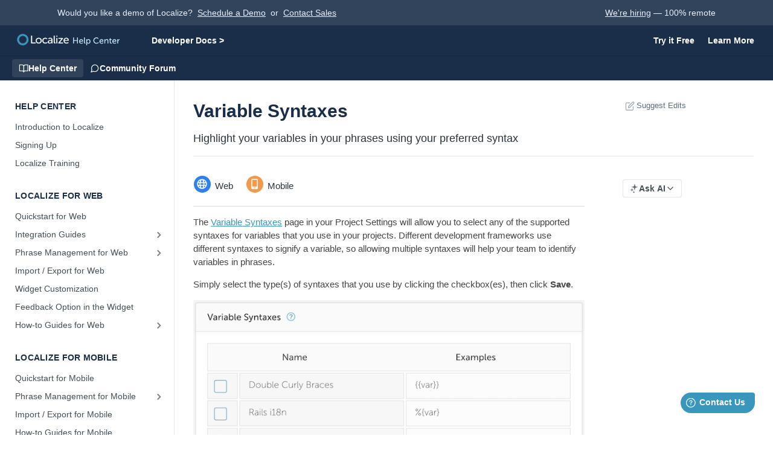

--- FILE ---
content_type: text/html; charset=utf-8
request_url: https://help.localizejs.com/docs/variable-syntaxes
body_size: 53472
content:
<!DOCTYPE html><html lang="en" style="" data-color-mode="light" class=" useReactApp  "><head><meta charset="utf-8"><meta name="readme-deploy" content="5.578.0"><meta name="readme-subdomain" content="localize"><meta name="readme-version" content="3.0"><title>Variable Syntaxes</title><meta name="description" content="Highlight your variables in your phrases using your preferred syntax" data-rh="true"><meta property="og:title" content="Variable Syntaxes" data-rh="true"><meta property="og:description" content="Highlight your variables in your phrases using your preferred syntax" data-rh="true"><meta property="og:site_name" content="Help Center - Localize"><meta name="twitter:title" content="Variable Syntaxes" data-rh="true"><meta name="twitter:description" content="Highlight your variables in your phrases using your preferred syntax" data-rh="true"><meta name="twitter:card" content="summary_large_image"><meta name="viewport" content="width=device-width, initial-scale=1.0"><meta property="og:image" content="https://cdn.readme.io/og-image/create?type=docs&amp;title=Variable%20Syntaxes&amp;projectTitle=Help%20Center%20-%20Localize&amp;description=Highlight%20your%20variables%20in%20your%20phrases%20using%20your%20preferred%20syntax&amp;logoUrl=https%3A%2F%2Ffiles.readme.io%2F9db8ce7-small-Help_Center_Logo.png&amp;color=%231a2d49&amp;variant=light" data-rh="true"><meta name="twitter:image" content="https://cdn.readme.io/og-image/create?type=docs&amp;title=Variable%20Syntaxes&amp;projectTitle=Help%20Center%20-%20Localize&amp;description=Highlight%20your%20variables%20in%20your%20phrases%20using%20your%20preferred%20syntax&amp;logoUrl=https%3A%2F%2Ffiles.readme.io%2F9db8ce7-small-Help_Center_Logo.png&amp;color=%231a2d49&amp;variant=light" data-rh="true"><meta property="og:image:width" content="1200"><meta property="og:image:height" content="630"><link id="favicon" rel="shortcut icon" href="https://files.readme.io/8ef964e-small-favicon.png" type="image/png"><link rel="canonical" href="https://help.localizejs.com/docs/variable-syntaxes"><script src="https://cdn.readme.io/public/js/unauthorized-redirect.js?1769043958407"></script><script src="https://cdn.readme.io/public/js/cash-dom.min.js?1769043958407"></script><link data-chunk="Footer" rel="preload" as="style" href="https://cdn.readme.io/public/hub/web/Footer.7ca87f1efe735da787ba.css">
<link data-chunk="RDMD" rel="preload" as="style" href="https://cdn.readme.io/public/hub/web/RDMD.9331f322bb5b573f9d25.css">
<link data-chunk="RDMD" rel="preload" as="style" href="https://cdn.readme.io/public/hub/web/8788.1397980a7fd76b5388fe.css">
<link data-chunk="routes-Doc" rel="preload" as="style" href="https://cdn.readme.io/public/hub/web/routes-Doc.56c757d7717d133332ed.css">
<link data-chunk="index" rel="preload" as="style" href="https://cdn.readme.io/public/hub/web/index.8ca2c2c4702dddc43f78.css">
<link data-chunk="Header" rel="preload" as="style" href="https://cdn.readme.io/public/hub/web/Header.82413ef8974544a1864f.css">
<link data-chunk="main" rel="preload" as="style" href="https://cdn.readme.io/public/hub/web/main.73ee9ca53e6eaa83598c.css">
<link data-chunk="main" rel="preload" as="style" href="https://cdn.readme.io/public/hub/web/ui-styles.e5188c7f7f9c69667adf.css">
<link data-chunk="main" rel="preload" as="script" href="https://cdn.readme.io/public/hub/web/main.aa68a46556b846f09efd.js">
<link data-chunk="routes-SuperHub" rel="preload" as="script" href="https://cdn.readme.io/public/hub/web/routes-SuperHub.129d5f78dbfede432b83.js">
<link data-chunk="Header" rel="preload" as="script" href="https://cdn.readme.io/public/hub/web/Header.7a8fa95dde67fa315250.js">
<link data-chunk="core-icons-chevron-up-down-svg" rel="preload" as="script" href="https://cdn.readme.io/public/hub/web/core-icons.0723410dcfd0b81e45dd.js">
<link data-chunk="index" rel="preload" as="script" href="https://cdn.readme.io/public/hub/web/3766.649eaa2b700c2449e689.js">
<link data-chunk="index" rel="preload" as="script" href="https://cdn.readme.io/public/hub/web/6306.d91105b49ef3f33e4212.js">
<link data-chunk="index" rel="preload" as="script" href="https://cdn.readme.io/public/hub/web/6083.a6c01ccc57c962adc37b.js">
<link data-chunk="index" rel="preload" as="script" href="https://cdn.readme.io/public/hub/web/index.34f66f63109484c2a856.js">
<link data-chunk="routes-Doc" rel="preload" as="script" href="https://cdn.readme.io/public/hub/web/6563.536d53a51a39205d3d9b.js">
<link data-chunk="routes-Doc" rel="preload" as="script" href="https://cdn.readme.io/public/hub/web/6146.f99bcbc8d654cc36d7c8.js">
<link data-chunk="routes-Doc" rel="preload" as="script" href="https://cdn.readme.io/public/hub/web/6652.3900ee39f7cfe0a89511.js">
<link data-chunk="routes-Doc" rel="preload" as="script" href="https://cdn.readme.io/public/hub/web/8836.dbe2a8b6a6809625282d.js">
<link data-chunk="routes-Doc" rel="preload" as="script" href="https://cdn.readme.io/public/hub/web/9711.f939ebf4c2a2bed07a89.js">
<link data-chunk="routes-Doc" rel="preload" as="script" href="https://cdn.readme.io/public/hub/web/9819.244523233bd16e9c40f7.js">
<link data-chunk="routes-Doc" rel="preload" as="script" href="https://cdn.readme.io/public/hub/web/routes-Doc.d1002a5baf1301ca66f7.js">
<link data-chunk="RDMD" rel="preload" as="script" href="https://cdn.readme.io/public/hub/web/6123.a2ef3290db790599acca.js">
<link data-chunk="RDMD" rel="preload" as="script" href="https://cdn.readme.io/public/hub/web/3781.e78b96a01630dde138be.js">
<link data-chunk="RDMD" rel="preload" as="script" href="https://cdn.readme.io/public/hub/web/8424.7ca51ba764db137ea058.js">
<link data-chunk="RDMD" rel="preload" as="script" href="https://cdn.readme.io/public/hub/web/5492.f44f6f16a866e5fec3ae.js">
<link data-chunk="RDMD" rel="preload" as="script" href="https://cdn.readme.io/public/hub/web/9947.08b2610863d170f1b6c7.js">
<link data-chunk="RDMD" rel="preload" as="script" href="https://cdn.readme.io/public/hub/web/6349.44570076226a17ca868b.js">
<link data-chunk="RDMD" rel="preload" as="script" href="https://cdn.readme.io/public/hub/web/5496.257552460969011bd54a.js">
<link data-chunk="RDMD" rel="preload" as="script" href="https://cdn.readme.io/public/hub/web/8075.096554dabcf518cc0b30.js">
<link data-chunk="RDMD" rel="preload" as="script" href="https://cdn.readme.io/public/hub/web/8788.7d9cdb0b268fb7e3025a.js">
<link data-chunk="RDMD" rel="preload" as="script" href="https://cdn.readme.io/public/hub/web/1165.002e4541f2ba3ba0fbf2.js">
<link data-chunk="RDMD" rel="preload" as="script" href="https://cdn.readme.io/public/hub/web/RDMD.919251738abc9bfd483d.js">
<link data-chunk="Footer" rel="preload" as="script" href="https://cdn.readme.io/public/hub/web/Footer.9f1a3307d1d61765d9bb.js">
<link data-chunk="main" rel="stylesheet" href="https://cdn.readme.io/public/hub/web/ui-styles.e5188c7f7f9c69667adf.css">
<link data-chunk="main" rel="stylesheet" href="https://cdn.readme.io/public/hub/web/main.73ee9ca53e6eaa83598c.css">
<link data-chunk="Header" rel="stylesheet" href="https://cdn.readme.io/public/hub/web/Header.82413ef8974544a1864f.css">
<link data-chunk="index" rel="stylesheet" href="https://cdn.readme.io/public/hub/web/index.8ca2c2c4702dddc43f78.css">
<link data-chunk="routes-Doc" rel="stylesheet" href="https://cdn.readme.io/public/hub/web/routes-Doc.56c757d7717d133332ed.css">
<link data-chunk="RDMD" rel="stylesheet" href="https://cdn.readme.io/public/hub/web/8788.1397980a7fd76b5388fe.css">
<link data-chunk="RDMD" rel="stylesheet" href="https://cdn.readme.io/public/hub/web/RDMD.9331f322bb5b573f9d25.css">
<link data-chunk="Footer" rel="stylesheet" href="https://cdn.readme.io/public/hub/web/Footer.7ca87f1efe735da787ba.css"><!-- CUSTOM CSS--><style title="rm-custom-css">:root{--project-color-primary:#1a2d49;--project-color-inverse:#fff;--recipe-button-color:#3997bd;--recipe-button-color-hover:#21586f;--recipe-button-color-active:#163947;--recipe-button-color-focus:rgba(57, 151, 189, 0.25);--recipe-button-color-disabled:#d1e8f1}[id=enterprise] .ReadMeUI[is=AlgoliaSearch]{--project-color-primary:#1a2d49;--project-color-inverse:#fff}a{color:var(--color-link-primary,#3997bd)}a:hover{color:var(--color-link-primary-darken-5,#21586f)}a.text-muted:hover{color:var(--color-link-primary,#3997bd)}.btn.btn-primary{background-color:#3997bd}.btn.btn-primary:hover{background-color:#21586f}.theme-line #hub-landing-top h2{color:#3997bd}#hub-landing-top .btn:hover{color:#3997bd}.theme-line #hub-landing-top .btn:hover{color:#fff}.theme-solid header#hub-header #header-top{background-color:#1a2d49}.theme-solid.header-gradient header#hub-header #header-top{background:linear-gradient(to bottom,#1a2d49,#040a12)}.theme-solid.header-custom header#hub-header #header-top{background-image:url(https://files.readme.io/43b1066-Localize_Background.jpg)}.theme-line header#hub-header #header-top{border-bottom-color:#1a2d49}.theme-line header#hub-header #header-top .btn{background-color:#1a2d49}header#hub-header #header-top #header-logo{width:260px;height:32px;margin-top:4px;background-image:url(https://files.readme.io/9db8ce7-small-Help_Center_Logo.png)}#hub-subheader-parent #hub-subheader .hub-subheader-breadcrumbs .dropdown-menu a:hover{background-color:#1a2d49}#subheader-links a.active{color:#1a2d49!important;box-shadow:inset 0 -2px 0 #1a2d49}#subheader-links a:hover{color:#1a2d49!important;box-shadow:inset 0 -2px 0 #1a2d49;opacity:.7}.discussion .submit-vote.submit-vote-parent.voted a.submit-vote-button{background-color:#3997bd}section#hub-discuss .discussion a .discuss-body h4{color:#3997bd}section#hub-discuss .discussion a:hover .discuss-body h4{color:#21586f}#hub-subheader-parent #hub-subheader.sticky-header.sticky{border-bottom-color:#3997bd}#hub-subheader-parent #hub-subheader.sticky-header.sticky .search-box{border-bottom-color:#3997bd}#hub-search-results h3 em{color:#3997bd}.main_background,.tag-item{background:#3997bd!important}.main_background:hover{background:#21586f!important}.main_color{color:#1a2d49!important}.border_bottom_main_color{border-bottom:2px solid #1a2d49}.main_color_hover:hover{color:#1a2d49!important}section#hub-discuss h1{color:#3997bd}#hub-reference .hub-api .api-definition .api-try-it-out.active{border-color:#3997bd;background-color:#3997bd}#hub-reference .hub-api .api-definition .api-try-it-out.active:hover{background-color:#21586f;border-color:#21586f}#hub-reference .hub-api .api-definition .api-try-it-out:hover{border-color:#3997bd;color:#3997bd}#hub-reference .hub-reference .logs .logs-empty .logs-login-button,#hub-reference .hub-reference .logs .logs-login .logs-login-button{background-color:var(--project-color-primary,#3997bd);border-color:var(--project-color-primary,#3997bd)}#hub-reference .hub-reference .logs .logs-empty .logs-login-button:hover,#hub-reference .hub-reference .logs .logs-login .logs-login-button:hover{background-color:#21586f;border-color:#21586f}#hub-reference .hub-reference .logs .logs-empty>svg>path,#hub-reference .hub-reference .logs .logs-login>svg>path{fill:#3997bd;fill:var(--project-color-primary,#3997bd)}#hub-reference .hub-reference .logs:last-child .logs-empty,#hub-reference .hub-reference .logs:last-child .logs-login{margin-bottom:35px}#hub-reference .hub-reference .hub-reference-section .hub-reference-left header .hub-reference-edit:hover{color:#3997bd}.main-color-accent{border-bottom:3px solid #1a2d49;padding-bottom:8px}/*! BEGIN HUB_CUSTOM_STYLES */body.in-iframe .App .rm-Header{display:none}body.in-iframe .App .rm-Pagination{display:none}body.in-iframe .localize-banner{display:none}body.in-iframe .ljs-footer-container{display:none}body.in-iframe .suggestEdits{display:none}body.in-iframe .rdmd-html iframe{max-width:375px;max-height:155px}body>div.ng-non-bindable{display:none}@media (max-width:900px){#ljs-footer-container{display:none}.PageThumbs-helpful{display:none!important}}body{--font-family:"Helvetica Neue",Helivetica,Arial,lucida grande,tahoma,verdana,arial,sans-serif!important;-webkit-font-smoothing:antialiased}.rm-Sidebar-heading{font-size:14px!important;font-weight:800!important}#content-container h2,#content-head h1,.rm-Sidebar-heading{color:#1a2e49!important}.rm-Sidebar-link .icon-chevron-rightward{color:#000!important;font-weight:800!important}.rm-Header-top-link[href="https://app.localizejs.com/organization"]{display:none}.rm-Header-top-link[href="https://app.localizejs.com/support"]{display:none}#content-head{padding-bottom:15px!important}a,a:hover{color:#3997bd}.callout.callout a{color:#3997bd}section#hub-content header{padding:40px 0 5px 0;margin-bottom:0}#hub-landing-top h2{text-align:center;color:#000}#hub-landing-top .search-bar .fa{display:none}#content-container p{color:#444!important}#content-head .excerpt p{font-weight:300!important}#hub-sidebar-content h3{color:#333!important;font-size:14px!important;font-weight:700!important}.hub-landing-category-columns h4{font-weight:700!important;color:#191919!important;font-size:17px!important}#hub-sidebar-content li a{font-size:14px!important;color:#565656!important;font-weight:200!important}#hub-sidebar-content .link-title{font-weight:300}nav#hub-sidebar ul>li.subnav-expanded>a{background-color:#ececec!important;font-weight:500}nav#hub-sidebar ul a.active{background-color:#f1f1f1!important;font-weight:500}#hub-content a:hover{text-decoration:underline!important}#hub-content img{border-radius:3px;box-shadow:0 0 15px 0 rgba(0,0,0,.1);border:1px solid rgba(0,0,0,.15);margin:0 0 0 15px;position:relative}#header-nav-left a,#header-nav-right a{color:#fff!important;font-weight:300!important;font-size:15px!important}#header-nav-right a{color:#fff!important;font-weight:500!important;font-size:15px!important}#header-nav-right li:first-child a{font-weight:700!important;background-color:rgba(0,0,0,.2)!important;border-bottom:3px solid #77bbd6;margin-right:10px!important;padding:6px 15px!important}#header-nav-right li:first-child a:hover{opacity:.8}ul#header-nav-left{position:relative;top:2px;margin-left:10px}.tabber-body-result{color:#ccc}#ljs-footer-container{border-top:1px solid #e6e6e6;padding:15px 25px;margin:10px auto 25px;color:#222;font-weight:200;text-align:center;font-size:14px}#ljs-footer-container:after,#ljs-footer-container:before{content:"";display:table}#ljs-footer-container:after{clear:both}#ljs-footer-container a{white-space:nowrap;color:inherit}#ljs-footer-container a:hover{text-decoration:underline}#ljs-footer-container .ljs-columns{padding-left:80px}#ljs-footer-container .ljs-columns nav{width:187px;display:inline-block;line-height:200%;text-align:left;vertical-align:top}#ljs-footer-container .ljs-columns nav .ljs-title{color:#3c3c3c;font-weight:500;text-transform:uppercase}#ljs-footer-container .ljs-columns nav a{display:block;float:left;clear:both}#ljs-footer-container .ljs-columns nav a:first-child{margin-left:0}.integrations{display:-webkit-box;display:-ms-flexbox;display:flex;-ms-flex-wrap:wrap;flex-wrap:wrap;-webkit-box-pack:justify;-ms-flex-pack:justify;justify-content:space-between}.integrations a{width:20%;background:#fff 0 0 no-repeat padding-box;-webkit-box-shadow:0 3px 6px rgba(0,0,0,.16);box-shadow:0 3px 6px rgba(0,0,0,.16);border:1px solid #f2f2f2;border-radius:5px;margin-bottom:30px;padding:25px}.integrations a .integration .title{text-align:center;font-size:14px;font-weight:500;letter-spacing:0;color:#303030;text-decoration:none;margin-bottom:30px}.integrations a .integration img{width:100px;-ms-flex-item-align:center;align-self:center;justify-self:center;margin-bottom:30px;margin:0;padding:0;border:0;box-shadow:none}.integrations a .integration span{text-align:right;font-size:16px;font-weight:500;letter-spacing:.4px;color:#3997bd}span.step{background:#246083;border-radius:.8em;-moz-border-radius:.8em;-webkit-border-radius:.8em;color:#fff;display:inline-block;font-weight:700;line-height:1.6em;margin-right:10px;text-align:center;width:1.6em}.field-description hr,.markdown-body hr{border-bottom-color:#ddd}.blue-button{align-items:flex-start;appearance:none;background-attachment:scroll;background-clip:border-box;background-color:#3997bd;background-image:none;background-origin:padding-box;background-position-x:0;background-position-y:0;background-size:auto;border-bottom-color:transparent;border-bottom-left-radius:50px;border-bottom-right-radius:50px;border-bottom-style:solid;border-bottom-width:0;border-image-outset:0;border-image-repeat:stretch;border-image-slice:100%;border-image-source:none;border-image-width:1;border-left-color:transparent;border-left-style:solid;border-left-width:0;border-right-color:transparent;border-right-style:solid;border-right-width:0;border-top-color:transparent;border-top-left-radius:50px;border-top-right-radius:50px;border-top-style:solid;border-top-width:0;box-sizing:border-box;color:#fff;cursor:pointer;display:inline-block;font-family:museo-sans,sans-serif;font-size:15px;font-stretch:100%;font-style:normal;font-variant-caps:normal;font-variant-east-asian:normal;font-variant-ligatures:normal;font-variant-numeric:normal;font-weight:500;height:38px;letter-spacing:normal;line-height:15px;margin:0 auto;margin-bottom:10px;outline-color:#fff;outline-style:none;outline-width:0;padding-bottom:11px;padding-left:28px;padding-right:28px;padding-top:11px;text-align:center;text-indent:0;text-rendering:auto;text-shadow:transparent 1px 1px 1px;text-size-adjust:100%;text-transform:none;transition-delay:0s;transition-duration:.1s;transition-property:all;transition-timing-function:ease;user-select:none;width:auto;word-spacing:0;writing-mode:horizontal-tb;-webkit-font-smoothing:antialiased;-webkit-border-image:none}.button-container{width:100%;display:flex;justify-content:center}a.external-link::after{content:' ' url(https://upload.wikimedia.org/wikipedia/commons/6/64/Icon_External_Link.png)}.web-icon::after{content:url(https://files.readme.io/10ced1d-Web_project_icon.png)}.web-files-icon::after{content:url(https://files.readme.io/74c36b5-web-files-icon.png)}.mobile-icon::after{content:url(https://files.readme.io/f01541f-mobile-icon.png)}.documents-icon::after{content:url(https://files.readme.io/be15642-documents-icon.png)}.emails-icon::after{content:url(https://files.readme.io/e69ca13-emails-icon2.png)}.subtitles-icon::after{content:url(https://files.readme.io/fe5a42d-subtitles-icon.png)}.fa-language-icon::after{content:url(https://files.readme.io/649d0f6-fa-language.png)}.row-align-center{-webkit-box-align:center;-webkit-box-orient:vertical;align-items:center;display:flex}.product-name{padding-left:5px;padding-right:20px}@media only screen and (max-width:900px){.product-name{display:none}}.localize-banner{background-color:#32435c;font-size:14px;font-weight:400;font-family:"Helvetica Neue",Helivetica,Arial,lucida grande,tahoma,verdana,arial,sans-serif;line-height:18px;padding:12px 20px;position:relative;text-align:center;z-index:5000000;display:block}.localize-banner>p{color:#e8f0fe;margin:0 16px}.localize-banner>p>a{color:inherit;padding:0 4px;text-decoration:underline}.localize-banner>div{width:100%;max-width:1100px;margin:0 auto;display:flex;justify-content:space-between}.localize-banner p{color:#e8f0fe;margin:0 5px;font-size:14px}.localize-banner a{color:inherit;padding:0 4px;font-weight:500;text-decoration:underline}@media (max-width:830px){.localize-banner>div{justify-content:center}.localize-banner p.hide-mobile{display:none}}@media (max-width:500px){.localize-banner .hide-500{display:none}}/*! END HUB_CUSTOM_STYLES */</style><!-- Google Analytics & Ads -->
<script async src="https://www.googletagmanager.com/gtag/js?id=G-Q10M4CRM56"></script>
<script>
  var cookieEmail = ((document.cookie || '').match(/lz_email=(.*?)(;|$)/) || [])[1];
  var cookieUserId = ((document.cookie || '').match(/lz_uid=(.*?)(;|$)/) || [])[1];
  window.isRootAdmin = /lz_root_admin=true/.test(document.cookie || '');
  window.dataLayer = window.dataLayer || [];
  function gtag(){ if (!window.isRootAdmin) { dataLayer.push(arguments); } }
  gtag('js', new Date());
  gtag('set', {
    linker: {
      domains: ['localizejs.com', 'localizestatus.com'],
    },
  });
  gtag('consent', 'default', {
  	'ad_storage': 'granted',
  	'ad_user_data': 'granted',
  	'ad_personalization': 'granted',
  	'analytics_storage': 'granted'
	});
  var cookieEmail = ((document.cookie || '').match(/lz_email=(.*?)(;|$)/) || [])[1];
  var cookieUserId = ((document.cookie || '').match(/lz_uid=(.*?)(;|$)/) || [])[1];
  if (cookieEmail) gtag('set', 'user_data', { email: cookieEmail });
  var configData = cookieUserId ? { user_id: cookieUserId } : {}
  gtag('config', 'G-Q10M4CRM56', configData);

  const awConfig = { allow_enhanced_conversions: true };
  if (cookieUserId) awConfig.user_id = cookieUserId;
  gtag('config', 'AW-970357771', awConfig);

  // Track pageviews since Readme is a SPA
  var currentUrl = window.location.href;
	setInterval(function() {
  	if (currentUrl === window.location.href) return;
    currentUrl = window.location.href;
    gtag('config', 'AW-970357771', awConfig);
  }, 500);
  
  window.isLoggedIn = !!cookieUserId;
  window.userEmail = cookieEmail;
  window.isPayingCustomer = /lz_paying_customer=true/.test(document.cookie || '');
</script>

<script>
  // Marketing Site widget ID: 43000000857
  // Readme Help Site widget ID: 43000001242
	window.fwSettings={
	'widget_id': window.isPayingCustomer ? 43000001242 : 43000000857
	};
	!function(){if("function"!=typeof window.FreshworksWidget){var n=function(){n.q.push(arguments)};n.q=[],window.FreshworksWidget=n}}() 
	if (window.userEmail) {
    FreshworksWidget('identify', 'ticketForm', {
  		email: window.userEmail,
		});
  }
</script>
<script type='text/javascript' src='https://widget.freshworks.com/widgets/43000000857.js' async defer></script>

  <script>
  if (!window.isRootAdmin) {
    window['_fs_debug'] = false;
    window['_fs_host'] = 'fullstory.com';
    window['_fs_script'] = 'edge.fullstory.com/s/fs.js';
    window['_fs_org'] = 'YQK0J';
    window['_fs_namespace'] = 'FS';
    (function(m,n,e,t,l,o,g,y){
      if (e in m) {if(m.console && m.console.log) { m.console.log('FullStory namespace conflict. Please set window["_fs_namespace"].');} return;}
      g=m[e]=function(a,b,s){g.q?g.q.push([a,b,s]):g._api(a,b,s);};g.q=[];
      o=n.createElement(t);o.async=1;o.crossOrigin='anonymous';o.src='https://'+_fs_script;
      y=n.getElementsByTagName(t)[0];y.parentNode.insertBefore(o,y);
      g.identify=function(i,v,s){g(l,{uid:i},s);if(v)g(l,v,s)};g.setUserVars=function(v,s){g(l,v,s)};g.event=function(i,v,s){g('event',{n:i,p:v},s)};
      g.anonymize=function(){g.identify(!!0)};
      g.shutdown=function(){g("rec",!1)};g.restart=function(){g("rec",!0)};
      g.log = function(a,b){g("log",[a,b])};
      g.consent=function(a){g("consent",!arguments.length||a)};
      g.identifyAccount=function(i,v){o='account';v=v||{};v.acctId=i;g(o,v)};
      g.clearUserCookie=function(){};
      g.setVars=function(n, p){g(n, p);};
      g._w={};y='XMLHttpRequest';g._w[y]=m[y];y='fetch';g._w[y]=m[y];
      if(m[y])m[y]=function(){return g._w[y].apply(this,arguments)};
      g._v="1.3.0";
    })(window,document,window['_fs_namespace'],'script','user');
  }
  </script>

<script>
  if (!window.isRootAdmin) {
    (function(w,d,t,r,u){var f,n,i;w[u]=w[u]||[],f=function(){var o={ti:"52015514"};o.q=w[u],w[u]=new UET(o),w[u].push("pageLoad")},n=d.createElement(t),n.src=r,n.async=1,n.onload=n.onreadystatechange=function(){var s=this.readyState;s&&s!=="loaded"&&s!=="complete"||(f(),n.onload=n.onreadystatechange=null)},i=d.getElementsByTagName(t)[0],i.parentNode.insertBefore(n,i)})(window,document,"script","//bat.bing.com/bat.js","uetq");

      var msCurrentURL = window.location.href;
      setInterval(function() {
        if (msCurrentURL === window.location.href) return;
        msCurrentURL = window.location.href;
        window.uetq = window.uetq || [];
        window.uetq.push('event', 'page_view', { page_path: window.location.pathname });
      }, 750);
  }
</script>

<!-- Start of HubSpot Embed Code -->
<script>
  if (window.userEmail) {
    var _hsq = window._hsq = window._hsq || [];
    _hsq.push(["identify", { email: window.userEmail }]);
  }
</script>
<script type="text/javascript" id="hs-script-loader" async defer src="//js.hs-scripts.com/23169236.js"></script>
<!-- End of HubSpot Embed Code -->

<script type="text/javascript" async defer src="https://www.clickcease.com/monitor/stat.js"></script><meta name="loadedProject" content="localize"><script>var storedColorMode = `light` === 'system' ? window.localStorage.getItem('color-scheme') : `light`
document.querySelector('[data-color-mode]').setAttribute('data-color-mode', storedColorMode)</script><script id="config" type="application/json" data-json="{&quot;algoliaIndex&quot;:&quot;readme_search_v2&quot;,&quot;amplitude&quot;:{&quot;apiKey&quot;:&quot;dc8065a65ef83d6ad23e37aaf014fc84&quot;,&quot;enabled&quot;:true},&quot;asset_url&quot;:&quot;https://cdn.readme.io&quot;,&quot;domain&quot;:&quot;readme.io&quot;,&quot;domainFull&quot;:&quot;https://dash.readme.com&quot;,&quot;encryptedLocalStorageKey&quot;:&quot;ekfls-2025-03-27&quot;,&quot;fullstory&quot;:{&quot;enabled&quot;:true,&quot;orgId&quot;:&quot;FSV9A&quot;},&quot;git&quot;:{&quot;sync&quot;:{&quot;bitbucket&quot;:{&quot;installationLink&quot;:&quot;https://developer.atlassian.com/console/install/310151e6-ca1a-4a44-9af6-1b523fea0561?signature=AYABeMn9vqFkrg%2F1DrJAQxSyVf4AAAADAAdhd3Mta21zAEthcm46YXdzOmttczp1cy13ZXN0LTI6NzA5NTg3ODM1MjQzOmtleS83MDVlZDY3MC1mNTdjLTQxYjUtOWY5Yi1lM2YyZGNjMTQ2ZTcAuAECAQB4IOp8r3eKNYw8z2v%2FEq3%2FfvrZguoGsXpNSaDveR%2FF%2Fo0BHUxIjSWx71zNK2RycuMYSgAAAH4wfAYJKoZIhvcNAQcGoG8wbQIBADBoBgkqhkiG9w0BBwEwHgYJYIZIAWUDBAEuMBEEDOJgARbqndU9YM%2FRdQIBEIA7unpCah%2BIu53NA72LkkCDhNHOv%2BgRD7agXAO3jXqw0%2FAcBOB0%2F5LmpzB5f6B1HpkmsAN2i2SbsFL30nkAB2F3cy1rbXMAS2Fybjphd3M6a21zOmV1LXdlc3QtMTo3MDk1ODc4MzUyNDM6a2V5LzQ2MzBjZTZiLTAwYzMtNGRlMi04NzdiLTYyN2UyMDYwZTVjYwC4AQICAHijmwVTMt6Oj3F%2B0%2B0cVrojrS8yZ9ktpdfDxqPMSIkvHAGT%[base64]%2BMHwGCSqGSIb3DQEHBqBvMG0CAQAwaAYJKoZIhvcNAQcBMB4GCWCGSAFlAwQBLjARBAzzWhThsIgJwrr%2FY2ECARCAOxoaW9pob21lweyAfrIm6Fw7gd8D%2B%2F8LHk4rl3jjULDM35%2FVPuqBrqKunYZSVCCGNGB3RqpQJr%2FasASiAgAAAAAMAAAQAAAAAAAAAAAAAAAAAEokowLKsF1tMABEq%2BKNyJP%2F%2F%2F%2F%2FAAAAAQAAAAAAAAAAAAAAAQAAADJLzRcp6MkqKR43PUjOiRxxbxXYhLc6vFXEutK3%2BQ71yuPq4dC8pAHruOVQpvVcUSe8dptV8c7wR8BTJjv%2F%2FNe8r0g%3D&amp;product=bitbucket&quot;}}},&quot;metrics&quot;:{&quot;billingCronEnabled&quot;:&quot;true&quot;,&quot;dashUrl&quot;:&quot;https://m.readme.io&quot;,&quot;defaultUrl&quot;:&quot;https://m.readme.io&quot;,&quot;exportMaxRetries&quot;:12,&quot;wsUrl&quot;:&quot;wss://m.readme.io&quot;},&quot;micro&quot;:{&quot;baseUrl&quot;:&quot;https://micro-beta.readme.com&quot;},&quot;proxyUrl&quot;:&quot;https://try.readme.io&quot;,&quot;readmeRecaptchaSiteKey&quot;:&quot;6LesVBYpAAAAAESOCHOyo2kF9SZXPVb54Nwf3i2x&quot;,&quot;releaseVersion&quot;:&quot;5.578.0&quot;,&quot;reservedWords&quot;:{&quot;tools&quot;:[&quot;execute-request&quot;,&quot;get-code-snippet&quot;,&quot;get-endpoint&quot;,&quot;get-request-body&quot;,&quot;get-response-schema&quot;,&quot;get-server-variables&quot;,&quot;list-endpoints&quot;,&quot;list-security-schemes&quot;,&quot;list-specs&quot;,&quot;search-specs&quot;,&quot;search&quot;,&quot;fetch&quot;]},&quot;sentry&quot;:{&quot;dsn&quot;:&quot;https://3bbe57a973254129bcb93e47dc0cc46f@o343074.ingest.sentry.io/2052166&quot;,&quot;enabled&quot;:true},&quot;shMigration&quot;:{&quot;promoVideo&quot;:&quot;&quot;,&quot;forceWaitlist&quot;:false,&quot;migrationPreview&quot;:false},&quot;sslBaseDomain&quot;:&quot;readmessl.com&quot;,&quot;sslGenerationService&quot;:&quot;ssl.readmessl.com&quot;,&quot;stripePk&quot;:&quot;pk_live_5103PML2qXbDukVh7GDAkQoR4NSuLqy8idd5xtdm9407XdPR6o3bo663C1ruEGhXJjpnb2YCpj8EU1UvQYanuCjtr00t1DRCf2a&quot;,&quot;superHub&quot;:{&quot;newProjectsEnabled&quot;:true},&quot;wootric&quot;:{&quot;accountToken&quot;:&quot;NPS-122b75a4&quot;,&quot;enabled&quot;:true}}"></script></head><body class="body-overlap theme-solid header-solid header-bg-size-auto header-bg-pos-cc header-overlay-map reference-layout-column lumosity-dark "><div id="ssr-top"></div><div id="ssr-main"><div class="App ThemeContext ThemeContext_dark ThemeContext_classic" style="--color-primary:#1a2d49;--color-primary-inverse:#fff;--color-primary-alt:#040a12;--color-primary-darken-10:#0d1623;--color-primary-darken-20:#000000;--color-primary-alpha-25:rgba(26, 45, 73, 0.25);--color-link-primary:#3997bd;--color-link-primary-darken-5:#3387a9;--color-link-primary-darken-10:#2d7896;--color-link-primary-darken-20:#21586f;--color-link-primary-alpha-50:rgba(57, 151, 189, 0.5);--color-link-primary-alpha-25:rgba(57, 151, 189, 0.25);--color-link-background:rgba(57, 151, 189, 0.09);--color-link-text:#fff;--color-login-link:#018ef5;--color-login-link-text:#fff;--color-login-link-darken-10:#0171c2;--color-login-link-primary-alpha-50:rgba(1, 142, 245, 0.5)"><div class="ContentWithOwlbotx4PaFDoA1KMz"><div class="ContentWithOwlbot-content2X1XexaN8Lf2"><header class="Header3zzata9F_ZPQ rm-Header_classic rm-Header"><div class="rm-Header-top Header-topuTMpygDG4e1V Header-top_classic3g7Q6zoBy8zh"><div class="rm-Container rm-Container_flex"><div style="outline:none" tabindex="-1"><a href="#content" target="_self" class="Button Button_md rm-JumpTo Header-jumpTo3IWKQXmhSI5D Button_primary">Jump to Content</a></div><div class="rm-Header-left Header-leftADQdGVqx1wqU"><a class="rm-Logo Header-logo1Xy41PtkzbdG" href="https://localizejs.com" target="_self"><img alt="Help Center - Localize" class="rm-Logo-img Header-logo-img3YvV4lcGKkeb" src="https://files.readme.io/9db8ce7-small-Help_Center_Logo.png"/></a><a class="Button Button_md rm-Header-link rm-Header-top-link Button_slate_text Header-link2tXYTgXq85zW" href="https://developers.localizejs.com/docs" target="_self" to="https://developers.localizejs.com/docs">Developer Docs &gt;</a></div><div class="rm-Header-left Header-leftADQdGVqx1wqU Header-left_mobile1RG-X93lx6PF"><div><button aria-label="Toggle navigation menu" class="icon-menu menu3d6DYNDa3tk5" type="button"></button><div class=""><div class="Flyout95xhYIIoTKtc undefined rm-Flyout" data-testid="flyout"><div class="MobileFlyout1hHJpUd-nYkd"><a aria-current="page" class="rm-MobileFlyout-item NavItem-item1gDDTqaXGhm1 NavItem-item_mobile1qG3gd-Mkck-  active" href="/docs" target="_self"><i class="icon-guides NavItem-badge1qOxpfTiALoz rm-Header-bottom-link-icon"></i><span class="NavItem-textSlZuuL489uiw">Help Center</span></a><a class="rm-MobileFlyout-item NavItem-item1gDDTqaXGhm1 NavItem-item_mobile1qG3gd-Mkck- " href="/discuss" target="_self"><i class="icon-discussions NavItem-badge1qOxpfTiALoz rm-Header-bottom-link-icon"></i><span class="NavItem-textSlZuuL489uiw">Community Forum</span></a><hr class="MobileFlyout-divider10xf7R2X1MeW"/><a class="rm-MobileFlyout-item NavItem-item1gDDTqaXGhm1 NavItem-item_mobile1qG3gd-Mkck- NavItem_dropdown-muted1xJVuczwGc74" href="https://developers.localizejs.com/docs" rel="noopener" target="_blank" to="https://developers.localizejs.com/docs">Developer Docs &gt;</a><a class="rm-MobileFlyout-item NavItem-item1gDDTqaXGhm1 NavItem-item_mobile1qG3gd-Mkck- NavItem_dropdown-muted1xJVuczwGc74" href="https://app.localizejs.com/signup" rel="noopener" target="_blank" to="https://app.localizejs.com/signup">Try it Free</a><a class="rm-MobileFlyout-item NavItem-item1gDDTqaXGhm1 NavItem-item_mobile1qG3gd-Mkck- NavItem_dropdown-muted1xJVuczwGc74" href="https://localizejs.com/products/web" rel="noopener" target="_blank" to="https://localizejs.com/products/web">Learn More</a><a class="rm-MobileFlyout-item NavItem-item1gDDTqaXGhm1 NavItem-item_mobile1qG3gd-Mkck- NavItem_dropdown-muted1xJVuczwGc74" href="https://app.localizejs.com/organization" rel="noopener" target="_blank" to="https://app.localizejs.com/organization">Your Account</a><a class="rm-MobileFlyout-item NavItem-item1gDDTqaXGhm1 NavItem-item_mobile1qG3gd-Mkck- NavItem_dropdown-muted1xJVuczwGc74" href="https://app.localizejs.com/support" rel="noopener" target="_blank" to="https://app.localizejs.com/support">Support</a><a class="MobileFlyout-logo3Lq1eTlk1K76 Header-logo1Xy41PtkzbdG rm-Logo" href="https://localizejs.com" target="_self"><img alt="Help Center - Localize" class="Header-logo-img3YvV4lcGKkeb rm-Logo-img" src="https://files.readme.io/9db8ce7-small-Help_Center_Logo.png"/></a></div></div></div></div><div class="Header-left-nav2xWPWMNHOGf_"><i aria-hidden="true" class="icon-guides Header-left-nav-icon10glJKFwewOv"></i>Help Center</div></div><div class="rm-Header-right Header-right21PC2XTT6aMg"><span class="Header-right_desktop14ja01RUQ7HE"><a class="Button Button_md rm-Header-link rm-Header-top-link Button_slate_text Header-link2tXYTgXq85zW" href="https://app.localizejs.com/signup" target="_self" to="https://app.localizejs.com/signup">Try it Free</a><a class="Button Button_md rm-Header-link rm-Header-top-link Button_slate_text Header-link2tXYTgXq85zW" href="https://localizejs.com/products/web" target="_self" to="https://localizejs.com/products/web">Learn More</a><a class="Button Button_md rm-Header-link rm-Header-top-link Button_slate_text Header-link2tXYTgXq85zW" href="https://app.localizejs.com/organization" target="_self" to="https://app.localizejs.com/organization">Your Account</a><a class="Button Button_md rm-Header-link rm-Header-top-link Button_slate_text Header-link2tXYTgXq85zW" href="https://app.localizejs.com/support" target="_self" to="https://app.localizejs.com/support">Support</a></span></div></div></div><div class="Header-bottom2eLKOFXMEmh5 Header-bottom_classic rm-Header-bottom"><div class="rm-Container rm-Container_flex"><nav aria-label="Primary navigation" class="Header-leftADQdGVqx1wqU Header-subnavnVH8URdkgvEl" role="navigation"><a aria-current="page" class="Button Button_md rm-Header-link rm-Header-bottom-link Button_slate_text Header-bottom-link_mobile  active" href="/docs" target="_self"><i class="icon-guides rm-Header-bottom-link-icon"></i><span>Help Center</span></a><a class="Button Button_md rm-Header-link rm-Header-bottom-link Button_slate_text Header-bottom-link_mobile " href="/discuss" target="_self"><i class="icon-discussions rm-Header-bottom-link-icon"></i><span>Community Forum</span></a><div class="Header-subnav-tabyNLkcOA6xAra" style="transform:translateX(0px);width:0"></div></nav><button align="center" justify="between" style="--flex-gap:var(--xs)" class="Button Button_sm Flex Flex_row MobileSubnav1DsTfasXloM2 Button_contrast Button_contrast_outline" type="button"><span class="Button-label">Variable Syntaxes</span><span class="IconWrapper Icon-wrapper2z2wVIeGsiUy"><svg fill="none" viewBox="0 0 24 24" class="Icon Icon3_D2ysxFZ_ll Icon-svg2Lm7f6G9Ly5a" data-name="chevron-up-down" role="img" style="--icon-color:inherit;--icon-size:inherit;--icon-stroke-width:2px"><path stroke="currentColor" stroke-linecap="round" stroke-linejoin="round" d="m6 16 6 6 6-6M18 8l-6-6-6 6" class="icon-stroke-width"></path></svg></span></button></div></div><div class="hub-search-results--reactApp " id="hub-search-results"><div class="hub-container"><div class="modal-backdrop rm-SearchModal" role="button" tabindex="0"></div></div></div></header><main class="rm-Guides"><div class="rm-Container rm-Container_flex"><nav aria-label="Secondary navigation" class="rm-Sidebar hub-sidebar reference-redesign Nav3C5f8FcjkaHj rm-Sidebar_guides" id="hub-sidebar" role="navigation"><div class="Sidebar1t2G1ZJq-vU1 rm-Sidebar hub-sidebar-content"><section class="Sidebar-listWrapper6Q9_yUrG906C rm-Sidebar-section"><h2 class="Sidebar-headingTRQyOa2pk0gh rm-Sidebar-heading">Help Center</h2><ul class="Sidebar-list_sidebarLayout3RaX72iQNOEI Sidebar-list3cZWQLaBf9k8 rm-Sidebar-list"><li class="Sidebar-item23D-2Kd61_k3"><a class="Sidebar-link2Dsha-r-GKh2 childless text-wrap rm-Sidebar-link" target="_self" href="/docs/what-is-localize"><span class="Sidebar-link-textLuTE1ySm4Kqn"><span class="Sidebar-link-text_label1gCT_uPnx7Gu">Introduction to Localize</span></span></a></li><li class="Sidebar-item23D-2Kd61_k3"><a class="Sidebar-link2Dsha-r-GKh2 childless text-wrap rm-Sidebar-link" target="_self" href="/docs/signing-up"><span class="Sidebar-link-textLuTE1ySm4Kqn"><span class="Sidebar-link-text_label1gCT_uPnx7Gu">Signing Up</span></span></a></li><li class="Sidebar-item23D-2Kd61_k3"><a class="Sidebar-link2Dsha-r-GKh2 childless text-wrap rm-Sidebar-link" target="_self" href="/docs/localize-training"><span class="Sidebar-link-textLuTE1ySm4Kqn"><span class="Sidebar-link-text_label1gCT_uPnx7Gu">Localize Training</span></span></a></li></ul></section><section class="Sidebar-listWrapper6Q9_yUrG906C rm-Sidebar-section"><h2 class="Sidebar-headingTRQyOa2pk0gh rm-Sidebar-heading">Localize For Web</h2><ul class="Sidebar-list_sidebarLayout3RaX72iQNOEI Sidebar-list3cZWQLaBf9k8 rm-Sidebar-list"><li class="Sidebar-item23D-2Kd61_k3"><a class="Sidebar-link2Dsha-r-GKh2 childless text-wrap rm-Sidebar-link" target="_self" href="/docs/quickstart-for-web"><span class="Sidebar-link-textLuTE1ySm4Kqn"><span class="Sidebar-link-text_label1gCT_uPnx7Gu">Quickstart for Web</span></span></a></li><li class="Sidebar-item23D-2Kd61_k3"><a class="Sidebar-link2Dsha-r-GKh2 Sidebar-link_parent text-wrap rm-Sidebar-link" target="_self" href="/docs/integrations"><span class="Sidebar-link-textLuTE1ySm4Kqn"><span class="Sidebar-link-text_label1gCT_uPnx7Gu">Integration Guides</span></span><button aria-expanded="false" aria-label="Show subpages for Integration Guides" class="Sidebar-link-buttonWrapper3hnFHNku8_BJ" type="button"><i aria-hidden="true" class="Sidebar-link-iconnjiqEiZlPn0W Sidebar-link-expandIcon2yVH6SarI6NW icon-chevron-rightward"></i></button></a><ul class="subpages Sidebar-list3cZWQLaBf9k8 rm-Sidebar-list"><li class="Sidebar-item23D-2Kd61_k3"><a class="Sidebar-link2Dsha-r-GKh2 childless subpage text-wrap rm-Sidebar-link" target="_self" href="/docs/3dcart"><span class="Sidebar-link-textLuTE1ySm4Kqn"><span class="Sidebar-link-text_label1gCT_uPnx7Gu">Translate 3dcart</span></span></a></li><li class="Sidebar-item23D-2Kd61_k3"><a class="Sidebar-link2Dsha-r-GKh2 childless subpage text-wrap rm-Sidebar-link" target="_self" href="/docs/angularjs"><span class="Sidebar-link-textLuTE1ySm4Kqn"><span class="Sidebar-link-text_label1gCT_uPnx7Gu">Translate Angular</span></span></a></li><li class="Sidebar-item23D-2Kd61_k3"><a class="Sidebar-link2Dsha-r-GKh2 childless subpage text-wrap rm-Sidebar-link" target="_self" href="/docs/backbonejs"><span class="Sidebar-link-textLuTE1ySm4Kqn"><span class="Sidebar-link-text_label1gCT_uPnx7Gu">Translate Backbone.js</span></span></a></li><li class="Sidebar-item23D-2Kd61_k3"><a class="Sidebar-link2Dsha-r-GKh2 childless subpage text-wrap rm-Sidebar-link" target="_self" href="/docs/bentobox"><span class="Sidebar-link-textLuTE1ySm4Kqn"><span class="Sidebar-link-text_label1gCT_uPnx7Gu">Translate BentoBox</span></span></a></li><li class="Sidebar-item23D-2Kd61_k3"><a class="Sidebar-link2Dsha-r-GKh2 childless subpage text-wrap rm-Sidebar-link" target="_self" href="/docs/translate-big-cartel"><span class="Sidebar-link-textLuTE1ySm4Kqn"><span class="Sidebar-link-text_label1gCT_uPnx7Gu">Translate Big Cartel Stores</span></span></a></li><li class="Sidebar-item23D-2Kd61_k3"><a class="Sidebar-link2Dsha-r-GKh2 childless subpage text-wrap rm-Sidebar-link" target="_self" href="/docs/bigcommerce"><span class="Sidebar-link-textLuTE1ySm4Kqn"><span class="Sidebar-link-text_label1gCT_uPnx7Gu">Translate BigCommerce</span></span></a></li><li class="Sidebar-item23D-2Kd61_k3"><a class="Sidebar-link2Dsha-r-GKh2 childless subpage text-wrap rm-Sidebar-link" target="_self" href="/docs/bubble"><span class="Sidebar-link-textLuTE1ySm4Kqn"><span class="Sidebar-link-text_label1gCT_uPnx7Gu">Translate Bubble</span></span></a></li><li class="Sidebar-item23D-2Kd61_k3"><a class="Sidebar-link2Dsha-r-GKh2 childless subpage text-wrap rm-Sidebar-link" target="_self" href="/docs/translate-canvas"><span class="Sidebar-link-textLuTE1ySm4Kqn"><span class="Sidebar-link-text_label1gCT_uPnx7Gu">Translate Canvas</span></span></a></li><li class="Sidebar-item23D-2Kd61_k3"><a class="Sidebar-link2Dsha-r-GKh2 childless subpage text-wrap rm-Sidebar-link" target="_self" href="/docs/translate-carrd-sites"><span class="Sidebar-link-textLuTE1ySm4Kqn"><span class="Sidebar-link-text_label1gCT_uPnx7Gu">Translate Carrd Websites</span></span></a></li><li class="Sidebar-item23D-2Kd61_k3"><a class="Sidebar-link2Dsha-r-GKh2 childless subpage text-wrap rm-Sidebar-link" target="_self" href="/docs/cratejoy"><span class="Sidebar-link-textLuTE1ySm4Kqn"><span class="Sidebar-link-text_label1gCT_uPnx7Gu">Translate Cratejoy</span></span></a></li><li class="Sidebar-item23D-2Kd61_k3"><a class="Sidebar-link2Dsha-r-GKh2 childless subpage text-wrap rm-Sidebar-link" target="_self" href="/docs/translate-developerhubio-docs"><span class="Sidebar-link-textLuTE1ySm4Kqn"><span class="Sidebar-link-text_label1gCT_uPnx7Gu">Translate DeveloperHub.io Docs</span></span></a></li><li class="Sidebar-item23D-2Kd61_k3"><a class="Sidebar-link2Dsha-r-GKh2 childless subpage text-wrap rm-Sidebar-link" target="_self" href="/docs/divi"><span class="Sidebar-link-textLuTE1ySm4Kqn"><span class="Sidebar-link-text_label1gCT_uPnx7Gu">Translate Divi</span></span></a></li><li class="Sidebar-item23D-2Kd61_k3"><a class="Sidebar-link2Dsha-r-GKh2 childless subpage text-wrap rm-Sidebar-link" target="_self" href="/docs/translate-django"><span class="Sidebar-link-textLuTE1ySm4Kqn"><span class="Sidebar-link-text_label1gCT_uPnx7Gu">Translate Django</span></span></a></li><li class="Sidebar-item23D-2Kd61_k3"><a class="Sidebar-link2Dsha-r-GKh2 childless subpage text-wrap rm-Sidebar-link" target="_self" href="/docs/drupal"><span class="Sidebar-link-textLuTE1ySm4Kqn"><span class="Sidebar-link-text_label1gCT_uPnx7Gu">Translate Drupal</span></span></a></li><li class="Sidebar-item23D-2Kd61_k3"><a class="Sidebar-link2Dsha-r-GKh2 childless subpage text-wrap rm-Sidebar-link" target="_self" href="/docs/translate-duda-websites"><span class="Sidebar-link-textLuTE1ySm4Kqn"><span class="Sidebar-link-text_label1gCT_uPnx7Gu">Translate Duda Websites</span></span></a></li><li class="Sidebar-item23D-2Kd61_k3"><a class="Sidebar-link2Dsha-r-GKh2 childless subpage text-wrap rm-Sidebar-link" target="_self" href="/docs/translate-elementor"><span class="Sidebar-link-textLuTE1ySm4Kqn"><span class="Sidebar-link-text_label1gCT_uPnx7Gu">Translate Elementor</span></span></a></li><li class="Sidebar-item23D-2Kd61_k3"><a class="Sidebar-link2Dsha-r-GKh2 childless subpage text-wrap rm-Sidebar-link" target="_self" href="/docs/ember"><span class="Sidebar-link-textLuTE1ySm4Kqn"><span class="Sidebar-link-text_label1gCT_uPnx7Gu">Translate Ember</span></span></a></li><li class="Sidebar-item23D-2Kd61_k3"><a class="Sidebar-link2Dsha-r-GKh2 childless subpage text-wrap rm-Sidebar-link" target="_self" href="/docs/translate-figma"><span class="Sidebar-link-textLuTE1ySm4Kqn"><span class="Sidebar-link-text_label1gCT_uPnx7Gu">Translate Figma</span></span></a></li><li class="Sidebar-item23D-2Kd61_k3"><a class="Sidebar-link2Dsha-r-GKh2 childless subpage text-wrap rm-Sidebar-link" target="_self" href="/docs/translate-framer-sites"><span class="Sidebar-link-textLuTE1ySm4Kqn"><span class="Sidebar-link-text_label1gCT_uPnx7Gu">Translate Framer Sites</span></span></a></li><li class="Sidebar-item23D-2Kd61_k3"><a class="Sidebar-link2Dsha-r-GKh2 childless subpage text-wrap rm-Sidebar-link" target="_self" href="/docs/freshdesk"><span class="Sidebar-link-textLuTE1ySm4Kqn"><span class="Sidebar-link-text_label1gCT_uPnx7Gu">Translate Freshdesk</span></span></a></li><li class="Sidebar-item23D-2Kd61_k3"><a class="Sidebar-link2Dsha-r-GKh2 childless subpage text-wrap rm-Sidebar-link" target="_self" href="/docs/ghostio"><span class="Sidebar-link-textLuTE1ySm4Kqn"><span class="Sidebar-link-text_label1gCT_uPnx7Gu">Translate Ghost.io</span></span></a></li><li class="Sidebar-item23D-2Kd61_k3"><a class="Sidebar-link2Dsha-r-GKh2 childless subpage text-wrap rm-Sidebar-link" target="_self" href="/docs/translate-github-content"><span class="Sidebar-link-textLuTE1ySm4Kqn"><span class="Sidebar-link-text_label1gCT_uPnx7Gu">Translate GitHub Content</span></span></a></li><li class="Sidebar-item23D-2Kd61_k3"><a class="Sidebar-link2Dsha-r-GKh2 childless subpage text-wrap rm-Sidebar-link" target="_self" href="/docs/translate-google-drive-content"><span class="Sidebar-link-textLuTE1ySm4Kqn"><span class="Sidebar-link-text_label1gCT_uPnx7Gu">Translate Google Drive Content</span></span></a></li><li class="Sidebar-item23D-2Kd61_k3"><a class="Sidebar-link2Dsha-r-GKh2 childless subpage text-wrap rm-Sidebar-link" target="_self" href="/docs/google-tag-manager"><span class="Sidebar-link-textLuTE1ySm4Kqn"><span class="Sidebar-link-text_label1gCT_uPnx7Gu">Translate w/ Google Tag Manager</span></span></a></li><li class="Sidebar-item23D-2Kd61_k3"><a class="Sidebar-link2Dsha-r-GKh2 childless subpage text-wrap rm-Sidebar-link" target="_self" href="/docs/translate-helpkit"><span class="Sidebar-link-textLuTE1ySm4Kqn"><span class="Sidebar-link-text_label1gCT_uPnx7Gu">Translate HelpKit</span></span></a></li><li class="Sidebar-item23D-2Kd61_k3"><a class="Sidebar-link2Dsha-r-GKh2 childless subpage text-wrap rm-Sidebar-link" target="_self" href="/docs/helpscout"><span class="Sidebar-link-textLuTE1ySm4Kqn"><span class="Sidebar-link-text_label1gCT_uPnx7Gu">Translate Help Scout</span></span></a></li><li class="Sidebar-item23D-2Kd61_k3"><a class="Sidebar-link2Dsha-r-GKh2 childless subpage text-wrap rm-Sidebar-link" target="_self" href="/docs/hubspot"><span class="Sidebar-link-textLuTE1ySm4Kqn"><span class="Sidebar-link-text_label1gCT_uPnx7Gu">Translate HubSpot</span></span></a></li><li class="Sidebar-item23D-2Kd61_k3"><a class="Sidebar-link2Dsha-r-GKh2 childless subpage text-wrap rm-Sidebar-link" target="_self" href="/docs/hubspot-web-pages"><span class="Sidebar-link-textLuTE1ySm4Kqn"><span class="Sidebar-link-text_label1gCT_uPnx7Gu">Translate HubSpot Website Pages</span></span></a></li><li class="Sidebar-item23D-2Kd61_k3"><a class="Sidebar-link2Dsha-r-GKh2 childless subpage text-wrap rm-Sidebar-link" target="_self" href="/docs/hubspot-landing-pages"><span class="Sidebar-link-textLuTE1ySm4Kqn"><span class="Sidebar-link-text_label1gCT_uPnx7Gu">Translate HubSpot Landing Pages</span></span></a></li><li class="Sidebar-item23D-2Kd61_k3"><a class="Sidebar-link2Dsha-r-GKh2 childless subpage text-wrap rm-Sidebar-link" target="_self" href="/docs/hubspot-blog"><span class="Sidebar-link-textLuTE1ySm4Kqn"><span class="Sidebar-link-text_label1gCT_uPnx7Gu">Translate HubSpot Blog</span></span></a></li><li class="Sidebar-item23D-2Kd61_k3"><a class="Sidebar-link2Dsha-r-GKh2 childless subpage text-wrap rm-Sidebar-link" target="_self" href="/docs/translate-hubspot-forms"><span class="Sidebar-link-textLuTE1ySm4Kqn"><span class="Sidebar-link-text_label1gCT_uPnx7Gu">Translate HubSpot Forms</span></span></a></li><li class="Sidebar-item23D-2Kd61_k3"><a class="Sidebar-link2Dsha-r-GKh2 childless subpage text-wrap rm-Sidebar-link" target="_self" href="/docs/instapage"><span class="Sidebar-link-textLuTE1ySm4Kqn"><span class="Sidebar-link-text_label1gCT_uPnx7Gu">Translate Instapage</span></span></a></li><li class="Sidebar-item23D-2Kd61_k3"><a class="Sidebar-link2Dsha-r-GKh2 childless subpage text-wrap rm-Sidebar-link" target="_self" href="/docs/jimdo"><span class="Sidebar-link-textLuTE1ySm4Kqn"><span class="Sidebar-link-text_label1gCT_uPnx7Gu">Translate Jimdo</span></span></a></li><li class="Sidebar-item23D-2Kd61_k3"><a class="Sidebar-link2Dsha-r-GKh2 childless subpage text-wrap rm-Sidebar-link" target="_self" href="/docs/knack"><span class="Sidebar-link-textLuTE1ySm4Kqn"><span class="Sidebar-link-text_label1gCT_uPnx7Gu">Translate Knack</span></span></a></li><li class="Sidebar-item23D-2Kd61_k3"><a class="Sidebar-link2Dsha-r-GKh2 childless subpage text-wrap rm-Sidebar-link" target="_self" href="/docs/lander"><span class="Sidebar-link-textLuTE1ySm4Kqn"><span class="Sidebar-link-text_label1gCT_uPnx7Gu">Translate Lander</span></span></a></li><li class="Sidebar-item23D-2Kd61_k3"><a class="Sidebar-link2Dsha-r-GKh2 childless subpage text-wrap rm-Sidebar-link" target="_self" href="/docs/leadpages"><span class="Sidebar-link-textLuTE1ySm4Kqn"><span class="Sidebar-link-text_label1gCT_uPnx7Gu">Translate Leadpages</span></span></a></li><li class="Sidebar-item23D-2Kd61_k3"><a class="Sidebar-link2Dsha-r-GKh2 childless subpage text-wrap rm-Sidebar-link" target="_self" href="/docs/learnpress-lms"><span class="Sidebar-link-textLuTE1ySm4Kqn"><span class="Sidebar-link-text_label1gCT_uPnx7Gu">Translate LearnPress LMS</span></span></a></li><li class="Sidebar-item23D-2Kd61_k3"><a class="Sidebar-link2Dsha-r-GKh2 childless subpage text-wrap rm-Sidebar-link" target="_self" href="/docs/translate-learnworlds-lms"><span class="Sidebar-link-textLuTE1ySm4Kqn"><span class="Sidebar-link-text_label1gCT_uPnx7Gu">Translate LearnWorlds LMS</span></span></a></li><li class="Sidebar-item23D-2Kd61_k3"><a class="Sidebar-link2Dsha-r-GKh2 childless subpage text-wrap rm-Sidebar-link" target="_self" href="/docs/translate-lovable-websites"><span class="Sidebar-link-textLuTE1ySm4Kqn"><span class="Sidebar-link-text_label1gCT_uPnx7Gu">Translate Lovable Websites</span></span></a></li><li class="Sidebar-item23D-2Kd61_k3"><a class="Sidebar-link2Dsha-r-GKh2 childless subpage text-wrap rm-Sidebar-link" target="_self" href="/docs/translate-nextjs-apps"><span class="Sidebar-link-textLuTE1ySm4Kqn"><span class="Sidebar-link-text_label1gCT_uPnx7Gu">Translate Next.js Apps</span></span></a></li><li class="Sidebar-item23D-2Kd61_k3"><a class="Sidebar-link2Dsha-r-GKh2 childless subpage text-wrap rm-Sidebar-link" target="_self" href="/docs/translate-onepage"><span class="Sidebar-link-textLuTE1ySm4Kqn"><span class="Sidebar-link-text_label1gCT_uPnx7Gu">Translate Onepage</span></span></a></li><li class="Sidebar-item23D-2Kd61_k3"><a class="Sidebar-link2Dsha-r-GKh2 childless subpage text-wrap rm-Sidebar-link" target="_self" href="/docs/translate-otherhtml"><span class="Sidebar-link-textLuTE1ySm4Kqn"><span class="Sidebar-link-text_label1gCT_uPnx7Gu">Translate Other/HTML</span></span></a></li><li class="Sidebar-item23D-2Kd61_k3"><a class="Sidebar-link2Dsha-r-GKh2 childless subpage text-wrap rm-Sidebar-link" target="_self" href="/docs/pagewiz"><span class="Sidebar-link-textLuTE1ySm4Kqn"><span class="Sidebar-link-text_label1gCT_uPnx7Gu">Translate Pagewiz</span></span></a></li><li class="Sidebar-item23D-2Kd61_k3"><a class="Sidebar-link2Dsha-r-GKh2 childless subpage text-wrap rm-Sidebar-link" target="_self" href="/docs/translate-php"><span class="Sidebar-link-textLuTE1ySm4Kqn"><span class="Sidebar-link-text_label1gCT_uPnx7Gu">Translate PHP</span></span></a></li><li class="Sidebar-item23D-2Kd61_k3"><a class="Sidebar-link2Dsha-r-GKh2 childless subpage text-wrap rm-Sidebar-link" target="_self" href="/docs/translate-podia"><span class="Sidebar-link-textLuTE1ySm4Kqn"><span class="Sidebar-link-text_label1gCT_uPnx7Gu">Translate Podia Websites</span></span></a></li><li class="Sidebar-item23D-2Kd61_k3"><a class="Sidebar-link2Dsha-r-GKh2 childless subpage text-wrap rm-Sidebar-link" target="_self" href="/docs/translate-python"><span class="Sidebar-link-textLuTE1ySm4Kqn"><span class="Sidebar-link-text_label1gCT_uPnx7Gu">Translate Python</span></span></a></li><li class="Sidebar-item23D-2Kd61_k3"><a class="Sidebar-link2Dsha-r-GKh2 childless subpage text-wrap rm-Sidebar-link" target="_self" href="/docs/react"><span class="Sidebar-link-textLuTE1ySm4Kqn"><span class="Sidebar-link-text_label1gCT_uPnx7Gu">Translate React Apps</span></span></a></li><li class="Sidebar-item23D-2Kd61_k3"><a class="Sidebar-link2Dsha-r-GKh2 childless subpage text-wrap rm-Sidebar-link" target="_self" href="/docs/readmeio"><span class="Sidebar-link-textLuTE1ySm4Kqn"><span class="Sidebar-link-text_label1gCT_uPnx7Gu">Translate ReadMe.com Docs</span></span></a></li><li class="Sidebar-item23D-2Kd61_k3"><a class="Sidebar-link2Dsha-r-GKh2 childless subpage text-wrap rm-Sidebar-link" target="_self" href="/docs/salesforce-service-cloud"><span class="Sidebar-link-textLuTE1ySm4Kqn"><span class="Sidebar-link-text_label1gCT_uPnx7Gu">Translate Salesforce Knowledge</span></span></a></li><li class="Sidebar-item23D-2Kd61_k3"><a class="Sidebar-link2Dsha-r-GKh2 childless subpage text-wrap rm-Sidebar-link" target="_self" href="/docs/shopify"><span class="Sidebar-link-textLuTE1ySm4Kqn"><span class="Sidebar-link-text_label1gCT_uPnx7Gu">Translate Shopify</span></span></a></li><li class="Sidebar-item23D-2Kd61_k3"><a class="Sidebar-link2Dsha-r-GKh2 childless subpage text-wrap rm-Sidebar-link" target="_self" href="/docs/shopify-easy"><span class="Sidebar-link-textLuTE1ySm4Kqn"><span class="Sidebar-link-text_label1gCT_uPnx7Gu">Translate Shopify: Easy</span></span></a></li><li class="Sidebar-item23D-2Kd61_k3"><a class="Sidebar-link2Dsha-r-GKh2 childless subpage text-wrap rm-Sidebar-link" target="_self" href="/docs/shopify-advanced"><span class="Sidebar-link-textLuTE1ySm4Kqn"><span class="Sidebar-link-text_label1gCT_uPnx7Gu">Translate Shopify: Advanced</span></span></a></li><li class="Sidebar-item23D-2Kd61_k3"><a class="Sidebar-link2Dsha-r-GKh2 childless subpage text-wrap rm-Sidebar-link" target="_self" href="/docs/translate-simplybookme"><span class="Sidebar-link-textLuTE1ySm4Kqn"><span class="Sidebar-link-text_label1gCT_uPnx7Gu">Translate SimplyBook.me</span></span></a></li><li class="Sidebar-item23D-2Kd61_k3"><a class="Sidebar-link2Dsha-r-GKh2 childless subpage text-wrap rm-Sidebar-link" target="_self" href="/docs/translate-softr"><span class="Sidebar-link-textLuTE1ySm4Kqn"><span class="Sidebar-link-text_label1gCT_uPnx7Gu">Translate Softr</span></span></a></li><li class="Sidebar-item23D-2Kd61_k3"><a class="Sidebar-link2Dsha-r-GKh2 childless subpage text-wrap rm-Sidebar-link" target="_self" href="/docs/spacecraft"><span class="Sidebar-link-textLuTE1ySm4Kqn"><span class="Sidebar-link-text_label1gCT_uPnx7Gu">Translate SpaceCraft</span></span></a></li><li class="Sidebar-item23D-2Kd61_k3"><a class="Sidebar-link2Dsha-r-GKh2 childless subpage text-wrap rm-Sidebar-link" target="_self" href="/docs/translate-sphinx-docs"><span class="Sidebar-link-textLuTE1ySm4Kqn"><span class="Sidebar-link-text_label1gCT_uPnx7Gu">Translate Sphinx Docs</span></span></a></li><li class="Sidebar-item23D-2Kd61_k3"><a class="Sidebar-link2Dsha-r-GKh2 childless subpage text-wrap rm-Sidebar-link" target="_self" href="/docs/translate-square-online"><span class="Sidebar-link-textLuTE1ySm4Kqn"><span class="Sidebar-link-text_label1gCT_uPnx7Gu">Translate Square Online</span></span></a></li><li class="Sidebar-item23D-2Kd61_k3"><a class="Sidebar-link2Dsha-r-GKh2 childless subpage text-wrap rm-Sidebar-link" target="_self" href="/docs/squarespace"><span class="Sidebar-link-textLuTE1ySm4Kqn"><span class="Sidebar-link-text_label1gCT_uPnx7Gu">Translate Squarespace</span></span></a></li><li class="Sidebar-item23D-2Kd61_k3"><a class="Sidebar-link2Dsha-r-GKh2 childless subpage text-wrap rm-Sidebar-link" target="_self" href="/docs/statuspage"><span class="Sidebar-link-textLuTE1ySm4Kqn"><span class="Sidebar-link-text_label1gCT_uPnx7Gu">Translate Statuspage</span></span></a></li><li class="Sidebar-item23D-2Kd61_k3"><a class="Sidebar-link2Dsha-r-GKh2 childless subpage text-wrap rm-Sidebar-link" target="_self" href="/docs/stoplight"><span class="Sidebar-link-textLuTE1ySm4Kqn"><span class="Sidebar-link-text_label1gCT_uPnx7Gu">Translate Stoplight</span></span></a></li><li class="Sidebar-item23D-2Kd61_k3"><a class="Sidebar-link2Dsha-r-GKh2 childless subpage text-wrap rm-Sidebar-link" target="_self" href="/docs/strikingly"><span class="Sidebar-link-textLuTE1ySm4Kqn"><span class="Sidebar-link-text_label1gCT_uPnx7Gu">Translate Strikingly</span></span></a></li><li class="Sidebar-item23D-2Kd61_k3"><a class="Sidebar-link2Dsha-r-GKh2 childless subpage text-wrap rm-Sidebar-link" target="_self" href="/docs/translate-sufio-invoices-in-your-shopify-site"><span class="Sidebar-link-textLuTE1ySm4Kqn"><span class="Sidebar-link-text_label1gCT_uPnx7Gu">Translate Sufio Invoices in your Shopify Site</span></span></a></li><li class="Sidebar-item23D-2Kd61_k3"><a class="Sidebar-link2Dsha-r-GKh2 childless subpage text-wrap rm-Sidebar-link" target="_self" href="/docs/translate-thinkific"><span class="Sidebar-link-textLuTE1ySm4Kqn"><span class="Sidebar-link-text_label1gCT_uPnx7Gu">Translate Thinkific</span></span></a></li><li class="Sidebar-item23D-2Kd61_k3"><a class="Sidebar-link2Dsha-r-GKh2 childless subpage text-wrap rm-Sidebar-link" target="_self" href="/docs/translate-the-thought-industries-learning-business-platform"><span class="Sidebar-link-textLuTE1ySm4Kqn"><span class="Sidebar-link-text_label1gCT_uPnx7Gu">Translate the Thought Industries Learning Business Platform</span></span></a></li><li class="Sidebar-item23D-2Kd61_k3"><a class="Sidebar-link2Dsha-r-GKh2 childless subpage text-wrap rm-Sidebar-link" target="_self" href="/docs/tumblr"><span class="Sidebar-link-textLuTE1ySm4Kqn"><span class="Sidebar-link-text_label1gCT_uPnx7Gu">Translate Tumblr</span></span></a></li><li class="Sidebar-item23D-2Kd61_k3"><a class="Sidebar-link2Dsha-r-GKh2 childless subpage text-wrap rm-Sidebar-link" target="_self" href="/docs/unbounce"><span class="Sidebar-link-textLuTE1ySm4Kqn"><span class="Sidebar-link-text_label1gCT_uPnx7Gu">Translate Unbounce</span></span></a></li><li class="Sidebar-item23D-2Kd61_k3"><a class="Sidebar-link2Dsha-r-GKh2 childless subpage text-wrap rm-Sidebar-link" target="_self" href="/docs/uservoice"><span class="Sidebar-link-textLuTE1ySm4Kqn"><span class="Sidebar-link-text_label1gCT_uPnx7Gu">Translate UserVoice</span></span></a></li><li class="Sidebar-item23D-2Kd61_k3"><a class="Sidebar-link2Dsha-r-GKh2 childless subpage text-wrap rm-Sidebar-link" target="_self" href="/docs/volusion"><span class="Sidebar-link-textLuTE1ySm4Kqn"><span class="Sidebar-link-text_label1gCT_uPnx7Gu">Translate Volusion</span></span></a></li><li class="Sidebar-item23D-2Kd61_k3"><a class="Sidebar-link2Dsha-r-GKh2 childless subpage text-wrap rm-Sidebar-link" target="_self" href="/docs/translate-vuejs"><span class="Sidebar-link-textLuTE1ySm4Kqn"><span class="Sidebar-link-text_label1gCT_uPnx7Gu">Translate Vue.js</span></span></a></li><li class="Sidebar-item23D-2Kd61_k3"><a class="Sidebar-link2Dsha-r-GKh2 childless subpage text-wrap rm-Sidebar-link" target="_self" href="/docs/webflow"><span class="Sidebar-link-textLuTE1ySm4Kqn"><span class="Sidebar-link-text_label1gCT_uPnx7Gu">Translate Webflow</span></span></a></li><li class="Sidebar-item23D-2Kd61_k3"><a class="Sidebar-link2Dsha-r-GKh2 childless subpage text-wrap rm-Sidebar-link" target="_self" href="/docs/weebly"><span class="Sidebar-link-textLuTE1ySm4Kqn"><span class="Sidebar-link-text_label1gCT_uPnx7Gu">Translate Weebly</span></span></a></li><li class="Sidebar-item23D-2Kd61_k3"><a class="Sidebar-link2Dsha-r-GKh2 childless subpage text-wrap rm-Sidebar-link" target="_self" href="/docs/wix"><span class="Sidebar-link-textLuTE1ySm4Kqn"><span class="Sidebar-link-text_label1gCT_uPnx7Gu">Translate Wix</span></span></a></li><li class="Sidebar-item23D-2Kd61_k3"><a class="Sidebar-link2Dsha-r-GKh2 childless subpage text-wrap rm-Sidebar-link" target="_self" href="/docs/woocommerce"><span class="Sidebar-link-textLuTE1ySm4Kqn"><span class="Sidebar-link-text_label1gCT_uPnx7Gu">Translate WooCommerce</span></span></a></li><li class="Sidebar-item23D-2Kd61_k3"><a class="Sidebar-link2Dsha-r-GKh2 childless subpage text-wrap rm-Sidebar-link" target="_self" href="/docs/wordpress"><span class="Sidebar-link-textLuTE1ySm4Kqn"><span class="Sidebar-link-text_label1gCT_uPnx7Gu">Translate WordPress</span></span></a></li><li class="Sidebar-item23D-2Kd61_k3"><a class="Sidebar-link2Dsha-r-GKh2 childless subpage text-wrap rm-Sidebar-link" target="_self" href="/docs/translate-wp-engine"><span class="Sidebar-link-textLuTE1ySm4Kqn"><span class="Sidebar-link-text_label1gCT_uPnx7Gu">Translate WP Engine</span></span></a></li><li class="Sidebar-item23D-2Kd61_k3"><a class="Sidebar-link2Dsha-r-GKh2 childless subpage text-wrap rm-Sidebar-link" target="_self" href="/docs/zendesk"><span class="Sidebar-link-textLuTE1ySm4Kqn"><span class="Sidebar-link-text_label1gCT_uPnx7Gu">Translate Zendesk</span></span></a></li><li class="Sidebar-item23D-2Kd61_k3"><a class="Sidebar-link2Dsha-r-GKh2 childless subpage text-wrap rm-Sidebar-link" target="_self" href="/docs/translate-zoho-commerce"><span class="Sidebar-link-textLuTE1ySm4Kqn"><span class="Sidebar-link-text_label1gCT_uPnx7Gu">Translate Zoho Commerce Sites</span></span></a></li></ul></li><li class="Sidebar-item23D-2Kd61_k3"><a class="Sidebar-link2Dsha-r-GKh2 Sidebar-link_parent text-wrap rm-Sidebar-link" target="_self" href="/docs/all-about-phrases"><span class="Sidebar-link-textLuTE1ySm4Kqn"><span class="Sidebar-link-text_label1gCT_uPnx7Gu">Phrase Management for Web</span></span><button aria-expanded="false" aria-label="Show subpages for Phrase Management for Web" class="Sidebar-link-buttonWrapper3hnFHNku8_BJ" type="button"><i aria-hidden="true" class="Sidebar-link-iconnjiqEiZlPn0W Sidebar-link-expandIcon2yVH6SarI6NW icon-chevron-rightward"></i></button></a><ul class="subpages Sidebar-list3cZWQLaBf9k8 rm-Sidebar-list"><li class="Sidebar-item23D-2Kd61_k3"><a class="Sidebar-link2Dsha-r-GKh2 childless subpage text-wrap rm-Sidebar-link" target="_self" href="/docs/approve-content-for-translation"><span class="Sidebar-link-textLuTE1ySm4Kqn"><span class="Sidebar-link-text_label1gCT_uPnx7Gu">Approve Phrases</span></span></a></li><li class="Sidebar-item23D-2Kd61_k3"><a class="Sidebar-link2Dsha-r-GKh2 childless subpage text-wrap rm-Sidebar-link" target="_self" href="/docs/phrase-states"><span class="Sidebar-link-textLuTE1ySm4Kqn"><span class="Sidebar-link-text_label1gCT_uPnx7Gu">Phrase States, History &amp; Deleting</span></span></a></li><li class="Sidebar-item23D-2Kd61_k3"><a class="Sidebar-link2Dsha-r-GKh2 childless subpage text-wrap rm-Sidebar-link" target="_self" href="/docs/phrase-settings"><span class="Sidebar-link-textLuTE1ySm4Kqn"><span class="Sidebar-link-text_label1gCT_uPnx7Gu">Phrase Settings &amp; Deflated HTML</span></span></a></li><li class="Sidebar-item23D-2Kd61_k3"><a class="Sidebar-link2Dsha-r-GKh2 childless subpage text-wrap rm-Sidebar-link" target="_self" href="/docs/phrase-actions"><span class="Sidebar-link-textLuTE1ySm4Kqn"><span class="Sidebar-link-text_label1gCT_uPnx7Gu">Phrase Actions &amp; Info</span></span></a></li><li class="Sidebar-item23D-2Kd61_k3"><a class="Sidebar-link2Dsha-r-GKh2 childless subpage text-wrap rm-Sidebar-link" target="_self" href="/docs/dynamic-variables"><span class="Sidebar-link-textLuTE1ySm4Kqn"><span class="Sidebar-link-text_label1gCT_uPnx7Gu">Define Variables in Your Dynamic Phrases</span></span></a></li><li class="Sidebar-item23D-2Kd61_k3"><a class="Sidebar-link2Dsha-r-GKh2 childless subpage text-wrap rm-Sidebar-link" target="_self" href="/docs/searching-for-content"><span class="Sidebar-link-textLuTE1ySm4Kqn"><span class="Sidebar-link-text_label1gCT_uPnx7Gu">Searching and Filtering</span></span></a></li><li class="Sidebar-item23D-2Kd61_k3"><a class="Sidebar-link2Dsha-r-GKh2 childless subpage text-wrap rm-Sidebar-link" target="_self" href="/docs/labels"><span class="Sidebar-link-textLuTE1ySm4Kqn"><span class="Sidebar-link-text_label1gCT_uPnx7Gu">Labels for Organizing Content</span></span></a></li><li class="Sidebar-item23D-2Kd61_k3"><a class="Sidebar-link2Dsha-r-GKh2 childless subpage text-wrap rm-Sidebar-link" target="_self" href="/docs/page-manager"><span class="Sidebar-link-textLuTE1ySm4Kqn"><span class="Sidebar-link-text_label1gCT_uPnx7Gu">Page Manager</span></span></a></li><li class="Sidebar-item23D-2Kd61_k3"><a class="Sidebar-link2Dsha-r-GKh2 childless subpage text-wrap rm-Sidebar-link" target="_self" href="/docs/label-manager"><span class="Sidebar-link-textLuTE1ySm4Kqn"><span class="Sidebar-link-text_label1gCT_uPnx7Gu">Label Manager for Web</span></span></a></li><li class="Sidebar-item23D-2Kd61_k3"><a class="Sidebar-link2Dsha-r-GKh2 childless subpage text-wrap rm-Sidebar-link" target="_self" href="/docs/system-labels"><span class="Sidebar-link-textLuTE1ySm4Kqn"><span class="Sidebar-link-text_label1gCT_uPnx7Gu">System-generated Labels</span></span></a></li></ul></li><li class="Sidebar-item23D-2Kd61_k3"><a class="Sidebar-link2Dsha-r-GKh2 childless text-wrap rm-Sidebar-link" target="_self" href="/docs/import-export"><span class="Sidebar-link-textLuTE1ySm4Kqn"><span class="Sidebar-link-text_label1gCT_uPnx7Gu">Import / Export for Web</span></span></a></li><li class="Sidebar-item23D-2Kd61_k3"><a class="Sidebar-link2Dsha-r-GKh2 childless text-wrap rm-Sidebar-link" target="_self" href="/docs/widget-customization"><span class="Sidebar-link-textLuTE1ySm4Kqn"><span class="Sidebar-link-text_label1gCT_uPnx7Gu">Widget Customization</span></span></a></li><li class="Sidebar-item23D-2Kd61_k3"><a class="Sidebar-link2Dsha-r-GKh2 childless text-wrap rm-Sidebar-link" target="_self" href="/docs/feedback-option-in-the-widget"><span class="Sidebar-link-textLuTE1ySm4Kqn"><span class="Sidebar-link-text_label1gCT_uPnx7Gu">Feedback Option in the Widget</span></span></a></li><li class="Sidebar-item23D-2Kd61_k3"><a class="Sidebar-link2Dsha-r-GKh2 Sidebar-link_parent text-wrap rm-Sidebar-link" target="_self" href="/docs/how-to-guides-content-management"><span class="Sidebar-link-textLuTE1ySm4Kqn"><span class="Sidebar-link-text_label1gCT_uPnx7Gu">How-to Guides for Web</span></span><button aria-expanded="false" aria-label="Show subpages for How-to Guides for Web" class="Sidebar-link-buttonWrapper3hnFHNku8_BJ" type="button"><i aria-hidden="true" class="Sidebar-link-iconnjiqEiZlPn0W Sidebar-link-expandIcon2yVH6SarI6NW icon-chevron-rightward"></i></button></a><ul class="subpages Sidebar-list3cZWQLaBf9k8 rm-Sidebar-list"><li class="Sidebar-item23D-2Kd61_k3"><a class="Sidebar-link2Dsha-r-GKh2 childless subpage text-wrap rm-Sidebar-link" target="_self" href="/docs/basic-translation-workflow"><span class="Sidebar-link-textLuTE1ySm4Kqn"><span class="Sidebar-link-text_label1gCT_uPnx7Gu">Basic Translation Workflow with Localize</span></span></a></li><li class="Sidebar-item23D-2Kd61_k3"><a class="Sidebar-link2Dsha-r-GKh2 childless subpage text-wrap rm-Sidebar-link" target="_self" href="/docs/how-to-manage-new-content-in-your-dashboard"><span class="Sidebar-link-textLuTE1ySm4Kqn"><span class="Sidebar-link-text_label1gCT_uPnx7Gu">How to manage new content in your dashboard</span></span></a></li><li class="Sidebar-item23D-2Kd61_k3"><a class="Sidebar-link2Dsha-r-GKh2 childless subpage text-wrap rm-Sidebar-link" target="_self" href="/docs/search-engine-optimization-seo"><span class="Sidebar-link-textLuTE1ySm4Kqn"><span class="Sidebar-link-text_label1gCT_uPnx7Gu">Multilingual SEO</span></span></a></li><li class="Sidebar-item23D-2Kd61_k3"><a class="Sidebar-link2Dsha-r-GKh2 childless subpage text-wrap rm-Sidebar-link" target="_self" href="/docs/seo-advanced"><span class="Sidebar-link-textLuTE1ySm4Kqn"><span class="Sidebar-link-text_label1gCT_uPnx7Gu">Advanced SEO Guide</span></span></a></li><li class="Sidebar-item23D-2Kd61_k3"><a class="Sidebar-link2Dsha-r-GKh2 childless subpage text-wrap rm-Sidebar-link" target="_self" href="/docs/my-dashboard-is-empty"><span class="Sidebar-link-textLuTE1ySm4Kqn"><span class="Sidebar-link-text_label1gCT_uPnx7Gu">Empty Dashboard</span></span></a></li><li class="Sidebar-item23D-2Kd61_k3"><a class="Sidebar-link2Dsha-r-GKh2 childless subpage text-wrap rm-Sidebar-link" target="_self" href="/docs/why-is-my-content-getting-broken-up"><span class="Sidebar-link-textLuTE1ySm4Kqn"><span class="Sidebar-link-text_label1gCT_uPnx7Gu">Why is my content getting broken up?</span></span></a></li><li class="Sidebar-item23D-2Kd61_k3"><a class="Sidebar-link2Dsha-r-GKh2 childless subpage text-wrap rm-Sidebar-link" target="_self" href="/docs/how-to-prevent-pii-exposure"><span class="Sidebar-link-textLuTE1ySm4Kqn"><span class="Sidebar-link-text_label1gCT_uPnx7Gu">How to Prevent PII/PHI Exposure</span></span></a></li><li class="Sidebar-item23D-2Kd61_k3"><a class="Sidebar-link2Dsha-r-GKh2 childless subpage text-wrap rm-Sidebar-link" target="_self" href="/docs/hipaa-how-to-avoid-exposing-phi"><span class="Sidebar-link-textLuTE1ySm4Kqn"><span class="Sidebar-link-text_label1gCT_uPnx7Gu">HIPAA - How to Avoid Exposing PHI</span></span></a></li></ul></li></ul></section><section class="Sidebar-listWrapper6Q9_yUrG906C rm-Sidebar-section"><h2 class="Sidebar-headingTRQyOa2pk0gh rm-Sidebar-heading">Localize For Mobile</h2><ul class="Sidebar-list_sidebarLayout3RaX72iQNOEI Sidebar-list3cZWQLaBf9k8 rm-Sidebar-list"><li class="Sidebar-item23D-2Kd61_k3"><a class="Sidebar-link2Dsha-r-GKh2 childless text-wrap rm-Sidebar-link" target="_self" href="/docs/quickstart-for-mobile"><span class="Sidebar-link-textLuTE1ySm4Kqn"><span class="Sidebar-link-text_label1gCT_uPnx7Gu">Quickstart for Mobile</span></span></a></li><li class="Sidebar-item23D-2Kd61_k3"><a class="Sidebar-link2Dsha-r-GKh2 Sidebar-link_parent text-wrap rm-Sidebar-link" target="_self" href="/docs/all-about-phrases-for-mobile"><span class="Sidebar-link-textLuTE1ySm4Kqn"><span class="Sidebar-link-text_label1gCT_uPnx7Gu">Phrase Management for Mobile</span></span><button aria-expanded="false" aria-label="Show subpages for Phrase Management for Mobile" class="Sidebar-link-buttonWrapper3hnFHNku8_BJ" type="button"><i aria-hidden="true" class="Sidebar-link-iconnjiqEiZlPn0W Sidebar-link-expandIcon2yVH6SarI6NW icon-chevron-rightward"></i></button></a><ul class="subpages Sidebar-list3cZWQLaBf9k8 rm-Sidebar-list"><li class="Sidebar-item23D-2Kd61_k3"><a class="Sidebar-link2Dsha-r-GKh2 childless subpage text-wrap rm-Sidebar-link" target="_self" href="/docs/phrase-states-for-mobile"><span class="Sidebar-link-textLuTE1ySm4Kqn"><span class="Sidebar-link-text_label1gCT_uPnx7Gu">Phrase States, History &amp; Deleting for Mobile</span></span></a></li><li class="Sidebar-item23D-2Kd61_k3"><a class="Sidebar-link2Dsha-r-GKh2 childless subpage text-wrap rm-Sidebar-link" target="_self" href="/docs/phrase-settings-for-mobile"><span class="Sidebar-link-textLuTE1ySm4Kqn"><span class="Sidebar-link-text_label1gCT_uPnx7Gu">Phrase Settings for Mobile</span></span></a></li><li class="Sidebar-item23D-2Kd61_k3"><a class="Sidebar-link2Dsha-r-GKh2 childless subpage text-wrap rm-Sidebar-link" target="_self" href="/docs/phrase-actions-info-for-mobile"><span class="Sidebar-link-textLuTE1ySm4Kqn"><span class="Sidebar-link-text_label1gCT_uPnx7Gu">Phrase Actions &amp; Info for Mobile</span></span></a></li><li class="Sidebar-item23D-2Kd61_k3"><a class="Sidebar-link2Dsha-r-GKh2 childless subpage text-wrap rm-Sidebar-link" target="_self" href="/docs/pluralized-phrases-in-mobile-app-projects"><span class="Sidebar-link-textLuTE1ySm4Kqn"><span class="Sidebar-link-text_label1gCT_uPnx7Gu">Pluralized Phrases in Mobile App Projects</span></span></a></li><li class="Sidebar-item23D-2Kd61_k3"><a class="Sidebar-link2Dsha-r-GKh2 childless subpage text-wrap rm-Sidebar-link" target="_self" href="/docs/searching-and-filtering-for-mobile"><span class="Sidebar-link-textLuTE1ySm4Kqn"><span class="Sidebar-link-text_label1gCT_uPnx7Gu">Searching and Filtering for Mobile</span></span></a></li><li class="Sidebar-item23D-2Kd61_k3"><a class="Sidebar-link2Dsha-r-GKh2 childless subpage text-wrap rm-Sidebar-link" target="_self" href="/docs/labels-for-organizing-content-for-mobile"><span class="Sidebar-link-textLuTE1ySm4Kqn"><span class="Sidebar-link-text_label1gCT_uPnx7Gu">Labels for Organizing Content for Mobile</span></span></a></li><li class="Sidebar-item23D-2Kd61_k3"><a class="Sidebar-link2Dsha-r-GKh2 childless subpage text-wrap rm-Sidebar-link" target="_self" href="/docs/label-manager-for-mobile"><span class="Sidebar-link-textLuTE1ySm4Kqn"><span class="Sidebar-link-text_label1gCT_uPnx7Gu">Label Manager for Mobile</span></span></a></li><li class="Sidebar-item23D-2Kd61_k3"><a class="Sidebar-link2Dsha-r-GKh2 childless subpage text-wrap rm-Sidebar-link" target="_self" href="/docs/system-generated-labels-for-mobile"><span class="Sidebar-link-textLuTE1ySm4Kqn"><span class="Sidebar-link-text_label1gCT_uPnx7Gu">System-generated Labels for Mobile</span></span></a></li></ul></li><li class="Sidebar-item23D-2Kd61_k3"><a class="Sidebar-link2Dsha-r-GKh2 childless text-wrap rm-Sidebar-link" target="_self" href="/docs/import-export-for-mobile"><span class="Sidebar-link-textLuTE1ySm4Kqn"><span class="Sidebar-link-text_label1gCT_uPnx7Gu">Import / Export for Mobile</span></span></a></li><li class="Sidebar-item23D-2Kd61_k3"><a class="Sidebar-link2Dsha-r-GKh2 childless text-wrap rm-Sidebar-link" target="_self" href="/docs/how-to-guides-for-mobile"><span class="Sidebar-link-textLuTE1ySm4Kqn"><span class="Sidebar-link-text_label1gCT_uPnx7Gu">How-to Guides for Mobile</span></span></a></li></ul></section><section class="Sidebar-listWrapper6Q9_yUrG906C rm-Sidebar-section"><h2 class="Sidebar-headingTRQyOa2pk0gh rm-Sidebar-heading">Localize For Documents</h2><ul class="Sidebar-list_sidebarLayout3RaX72iQNOEI Sidebar-list3cZWQLaBf9k8 rm-Sidebar-list"><li class="Sidebar-item23D-2Kd61_k3"><a class="Sidebar-link2Dsha-r-GKh2 childless text-wrap rm-Sidebar-link" target="_self" href="/docs/quickstart-for-documents"><span class="Sidebar-link-textLuTE1ySm4Kqn"><span class="Sidebar-link-text_label1gCT_uPnx7Gu">Quickstart for Documents</span></span></a></li><li class="Sidebar-item23D-2Kd61_k3"><a class="Sidebar-link2Dsha-r-GKh2 childless text-wrap rm-Sidebar-link" target="_self" href="/docs/document-management"><span class="Sidebar-link-textLuTE1ySm4Kqn"><span class="Sidebar-link-text_label1gCT_uPnx7Gu">Document Management</span></span></a></li></ul></section><section class="Sidebar-listWrapper6Q9_yUrG906C rm-Sidebar-section"><h2 class="Sidebar-headingTRQyOa2pk0gh rm-Sidebar-heading">Localize For Emails</h2><ul class="Sidebar-list_sidebarLayout3RaX72iQNOEI Sidebar-list3cZWQLaBf9k8 rm-Sidebar-list"><li class="Sidebar-item23D-2Kd61_k3"><a class="Sidebar-link2Dsha-r-GKh2 childless text-wrap rm-Sidebar-link" target="_self" href="/docs/quickstart-for-emails"><span class="Sidebar-link-textLuTE1ySm4Kqn"><span class="Sidebar-link-text_label1gCT_uPnx7Gu">Quickstart for Emails</span></span></a></li><li class="Sidebar-item23D-2Kd61_k3"><a class="Sidebar-link2Dsha-r-GKh2 childless text-wrap rm-Sidebar-link" target="_self" href="/docs/emails-management"><span class="Sidebar-link-textLuTE1ySm4Kqn"><span class="Sidebar-link-text_label1gCT_uPnx7Gu">Emails Management</span></span></a></li></ul></section><section class="Sidebar-listWrapper6Q9_yUrG906C rm-Sidebar-section"><h2 class="Sidebar-headingTRQyOa2pk0gh rm-Sidebar-heading">Localize For Subtitles</h2><ul class="Sidebar-list_sidebarLayout3RaX72iQNOEI Sidebar-list3cZWQLaBf9k8 rm-Sidebar-list"><li class="Sidebar-item23D-2Kd61_k3"><a class="Sidebar-link2Dsha-r-GKh2 childless text-wrap rm-Sidebar-link" target="_self" href="/docs/quickstart-for-subtitles"><span class="Sidebar-link-textLuTE1ySm4Kqn"><span class="Sidebar-link-text_label1gCT_uPnx7Gu">Quickstart for Subtitles</span></span></a></li><li class="Sidebar-item23D-2Kd61_k3"><a class="Sidebar-link2Dsha-r-GKh2 childless text-wrap rm-Sidebar-link" target="_self" href="/docs/subtitles-management"><span class="Sidebar-link-textLuTE1ySm4Kqn"><span class="Sidebar-link-text_label1gCT_uPnx7Gu">Subtitles Management</span></span></a></li></ul></section><section class="Sidebar-listWrapper6Q9_yUrG906C rm-Sidebar-section"><h2 class="Sidebar-headingTRQyOa2pk0gh rm-Sidebar-heading">Translation Management</h2><ul class="Sidebar-list_sidebarLayout3RaX72iQNOEI Sidebar-list3cZWQLaBf9k8 rm-Sidebar-list"><li class="Sidebar-item23D-2Kd61_k3"><a class="Sidebar-link2Dsha-r-GKh2 childless text-wrap rm-Sidebar-link" target="_self" href="/docs/quickstart-for-translators"><span class="Sidebar-link-textLuTE1ySm4Kqn"><span class="Sidebar-link-text_label1gCT_uPnx7Gu">Quickstart for Translators</span></span></a></li><li class="Sidebar-item23D-2Kd61_k3"><a class="Sidebar-link2Dsha-r-GKh2 childless text-wrap rm-Sidebar-link" target="_self" href="/docs/propose-and-edit-translations"><span class="Sidebar-link-textLuTE1ySm4Kqn"><span class="Sidebar-link-text_label1gCT_uPnx7Gu">Propose and Edit Translations</span></span></a></li><li class="Sidebar-item23D-2Kd61_k3"><a class="Sidebar-link2Dsha-r-GKh2 childless text-wrap rm-Sidebar-link" target="_self" href="/docs/cat-tool"><span class="Sidebar-link-textLuTE1ySm4Kqn"><span class="Sidebar-link-text_label1gCT_uPnx7Gu">Localize CAT Tool</span></span></a></li><li class="Sidebar-item23D-2Kd61_k3"><a class="Sidebar-link2Dsha-r-GKh2 childless text-wrap rm-Sidebar-link" target="_self" href="/docs/translation-qa"><span class="Sidebar-link-textLuTE1ySm4Kqn"><span class="Sidebar-link-text_label1gCT_uPnx7Gu">Translation QA</span></span></a></li><li class="Sidebar-item23D-2Kd61_k3"><a class="Sidebar-link2Dsha-r-GKh2 childless text-wrap rm-Sidebar-link" target="_self" href="/docs/on-page-editor"><span class="Sidebar-link-textLuTE1ySm4Kqn"><span class="Sidebar-link-text_label1gCT_uPnx7Gu">On-Page Editor</span></span></a></li><li class="Sidebar-item23D-2Kd61_k3"><a class="Sidebar-link2Dsha-r-GKh2 childless text-wrap rm-Sidebar-link" target="_self" href="/docs/in-context-editor"><span class="Sidebar-link-textLuTE1ySm4Kqn"><span class="Sidebar-link-text_label1gCT_uPnx7Gu">In-Context Editor</span></span></a></li><li class="Sidebar-item23D-2Kd61_k3"><a class="Sidebar-link2Dsha-r-GKh2 Sidebar-link_parent text-wrap rm-Sidebar-link" target="_self" href="/docs/glossary"><span class="Sidebar-link-textLuTE1ySm4Kqn"><span class="Sidebar-link-text_label1gCT_uPnx7Gu">Glossary</span></span><button aria-expanded="false" aria-label="Show subpages for Glossary" class="Sidebar-link-buttonWrapper3hnFHNku8_BJ" type="button"><i aria-hidden="true" class="Sidebar-link-iconnjiqEiZlPn0W Sidebar-link-expandIcon2yVH6SarI6NW icon-chevron-rightward"></i></button></a><ul class="subpages Sidebar-list3cZWQLaBf9k8 rm-Sidebar-list"><li class="Sidebar-item23D-2Kd61_k3"><a class="Sidebar-link2Dsha-r-GKh2 childless subpage text-wrap rm-Sidebar-link" target="_self" href="/docs/google-glossary-sync"><span class="Sidebar-link-textLuTE1ySm4Kqn"><span class="Sidebar-link-text_label1gCT_uPnx7Gu">Google Glossary Sync</span></span></a></li><li class="Sidebar-item23D-2Kd61_k3"><a class="Sidebar-link2Dsha-r-GKh2 childless subpage text-wrap rm-Sidebar-link" target="_self" href="/docs/deepl-glossary-sync"><span class="Sidebar-link-textLuTE1ySm4Kqn"><span class="Sidebar-link-text_label1gCT_uPnx7Gu">DeepL Glossary Sync</span></span></a></li><li class="Sidebar-item23D-2Kd61_k3"><a class="Sidebar-link2Dsha-r-GKh2 childless subpage text-wrap rm-Sidebar-link" target="_self" href="/docs/glossary-packs"><span class="Sidebar-link-textLuTE1ySm4Kqn"><span class="Sidebar-link-text_label1gCT_uPnx7Gu">Glossary Packs</span></span></a></li></ul></li><li class="Sidebar-item23D-2Kd61_k3"><a class="Sidebar-link2Dsha-r-GKh2 childless text-wrap rm-Sidebar-link" target="_self" href="/docs/supported-languages"><span class="Sidebar-link-textLuTE1ySm4Kqn"><span class="Sidebar-link-text_label1gCT_uPnx7Gu">Supported Languages</span></span></a></li><li class="Sidebar-item23D-2Kd61_k3"><a class="Sidebar-link2Dsha-r-GKh2 Sidebar-link_parent text-wrap rm-Sidebar-link" target="_self" href="/docs/translation-tools"><span class="Sidebar-link-textLuTE1ySm4Kqn"><span class="Sidebar-link-text_label1gCT_uPnx7Gu">Translation Tools</span></span><button aria-expanded="false" aria-label="Show subpages for Translation Tools" class="Sidebar-link-buttonWrapper3hnFHNku8_BJ" type="button"><i aria-hidden="true" class="Sidebar-link-iconnjiqEiZlPn0W Sidebar-link-expandIcon2yVH6SarI6NW icon-chevron-rightward"></i></button></a><ul class="subpages Sidebar-list3cZWQLaBf9k8 rm-Sidebar-list"><li class="Sidebar-item23D-2Kd61_k3"><a class="Sidebar-link2Dsha-r-GKh2 childless subpage text-wrap rm-Sidebar-link" target="_self" href="/docs/advanced-translation-memory"><span class="Sidebar-link-textLuTE1ySm4Kqn"><span class="Sidebar-link-text_label1gCT_uPnx7Gu">Advanced Translation Memory</span></span></a></li><li class="Sidebar-item23D-2Kd61_k3"><a class="Sidebar-link2Dsha-r-GKh2 childless subpage text-wrap rm-Sidebar-link" target="_self" href="/docs/ai-one-click-actions"><span class="Sidebar-link-textLuTE1ySm4Kqn"><span class="Sidebar-link-text_label1gCT_uPnx7Gu">AI One-Click Actions</span></span></a></li><li class="Sidebar-item23D-2Kd61_k3"><a class="Sidebar-link2Dsha-r-GKh2 childless subpage text-wrap rm-Sidebar-link" target="_self" href="/docs/style-guide-settings"><span class="Sidebar-link-textLuTE1ySm4Kqn"><span class="Sidebar-link-text_label1gCT_uPnx7Gu">Style Guide</span></span></a></li><li class="Sidebar-item23D-2Kd61_k3"><a class="Sidebar-link2Dsha-r-GKh2 childless subpage text-wrap rm-Sidebar-link" target="_self" href="/docs/adding-context-to-phrases"><span class="Sidebar-link-textLuTE1ySm4Kqn"><span class="Sidebar-link-text_label1gCT_uPnx7Gu">Adding Context to Phrases</span></span></a></li><li class="Sidebar-item23D-2Kd61_k3"><a class="Sidebar-link2Dsha-r-GKh2 childless subpage text-wrap rm-Sidebar-link" target="_self" href="/docs/translation-history"><span class="Sidebar-link-textLuTE1ySm4Kqn"><span class="Sidebar-link-text_label1gCT_uPnx7Gu">Translation History</span></span></a></li></ul></li><li class="Sidebar-item23D-2Kd61_k3"><a class="Sidebar-link2Dsha-r-GKh2 Sidebar-link_parent text-wrap rm-Sidebar-link" target="_self" href="/docs/how-to-guides-translation-management"><span class="Sidebar-link-textLuTE1ySm4Kqn"><span class="Sidebar-link-text_label1gCT_uPnx7Gu">How to Guides: Translation Management</span></span><button aria-expanded="false" aria-label="Show subpages for How to Guides: Translation Management" class="Sidebar-link-buttonWrapper3hnFHNku8_BJ" type="button"><i aria-hidden="true" class="Sidebar-link-iconnjiqEiZlPn0W Sidebar-link-expandIcon2yVH6SarI6NW icon-chevron-rightward"></i></button></a><ul class="subpages Sidebar-list3cZWQLaBf9k8 rm-Sidebar-list"><li class="Sidebar-item23D-2Kd61_k3"><a class="Sidebar-link2Dsha-r-GKh2 childless subpage text-wrap rm-Sidebar-link" target="_self" href="/docs/style-guide"><span class="Sidebar-link-textLuTE1ySm4Kqn"><span class="Sidebar-link-text_label1gCT_uPnx7Gu">How to Write a Style Guide</span></span></a></li><li class="Sidebar-item23D-2Kd61_k3"><a class="Sidebar-link2Dsha-r-GKh2 childless subpage text-wrap rm-Sidebar-link" target="_self" href="/docs/how-to-translate-your-project-using-a-combination-of-machine-and-professional-translations"><span class="Sidebar-link-textLuTE1ySm4Kqn"><span class="Sidebar-link-text_label1gCT_uPnx7Gu">How to translate your project using a combination of AI and professional translations</span></span></a></li><li class="Sidebar-item23D-2Kd61_k3"><a class="Sidebar-link2Dsha-r-GKh2 childless subpage text-wrap rm-Sidebar-link" target="_self" href="/docs/order-translations-from-localize-lsps"><span class="Sidebar-link-textLuTE1ySm4Kqn"><span class="Sidebar-link-text_label1gCT_uPnx7Gu">How to order professional translations using Localize&#x27;s network of professional translators</span></span></a></li><li class="Sidebar-item23D-2Kd61_k3"><a class="Sidebar-link2Dsha-r-GKh2 childless subpage text-wrap rm-Sidebar-link" target="_self" href="/docs/how-to-invite-your-own-translators-and-approve-their-work-using-the-in-progress-workflow"><span class="Sidebar-link-textLuTE1ySm4Kqn"><span class="Sidebar-link-text_label1gCT_uPnx7Gu">How to manage your own translators</span></span></a></li><li class="Sidebar-item23D-2Kd61_k3"><a class="Sidebar-link2Dsha-r-GKh2 childless subpage text-wrap rm-Sidebar-link" target="_self" href="/docs/how-to-enter-international-characters"><span class="Sidebar-link-textLuTE1ySm4Kqn"><span class="Sidebar-link-text_label1gCT_uPnx7Gu">How to enter international characters</span></span></a></li><li class="Sidebar-item23D-2Kd61_k3"><a class="Sidebar-link2Dsha-r-GKh2 childless subpage text-wrap rm-Sidebar-link" target="_self" href="/docs/how-to-unpublish-translations"><span class="Sidebar-link-textLuTE1ySm4Kqn"><span class="Sidebar-link-text_label1gCT_uPnx7Gu">How to unpublish translations</span></span></a></li><li class="Sidebar-item23D-2Kd61_k3"><a class="Sidebar-link2Dsha-r-GKh2 childless subpage text-wrap rm-Sidebar-link" target="_self" href="/docs/localization-of-image-files"><span class="Sidebar-link-textLuTE1ySm4Kqn"><span class="Sidebar-link-text_label1gCT_uPnx7Gu">Localization of Image Files</span></span></a></li><li class="Sidebar-item23D-2Kd61_k3"><a class="Sidebar-link2Dsha-r-GKh2 childless subpage text-wrap rm-Sidebar-link" target="_self" href="/docs/localization-of-audio-files"><span class="Sidebar-link-textLuTE1ySm4Kqn"><span class="Sidebar-link-text_label1gCT_uPnx7Gu">Localization of Audio Files</span></span></a></li></ul></li></ul></section><section class="Sidebar-listWrapper6Q9_yUrG906C rm-Sidebar-section"><h2 class="Sidebar-headingTRQyOa2pk0gh rm-Sidebar-heading">Ordering Translations</h2><ul class="Sidebar-list_sidebarLayout3RaX72iQNOEI Sidebar-list3cZWQLaBf9k8 rm-Sidebar-list"><li class="Sidebar-item23D-2Kd61_k3"><a class="Sidebar-link2Dsha-r-GKh2 childless text-wrap rm-Sidebar-link" target="_self" href="/docs/enabledisable-ai-translations"><span class="Sidebar-link-textLuTE1ySm4Kqn"><span class="Sidebar-link-text_label1gCT_uPnx7Gu">AI Translations</span></span></a></li><li class="Sidebar-item23D-2Kd61_k3"><a class="Sidebar-link2Dsha-r-GKh2 Sidebar-link_parent text-wrap rm-Sidebar-link" target="_self" href="/docs/3rd-party-translation-providers"><span class="Sidebar-link-textLuTE1ySm4Kqn"><span class="Sidebar-link-text_label1gCT_uPnx7Gu">Ordering Human Translations</span></span><button aria-expanded="false" aria-label="Show subpages for Ordering Human Translations" class="Sidebar-link-buttonWrapper3hnFHNku8_BJ" type="button"><i aria-hidden="true" class="Sidebar-link-iconnjiqEiZlPn0W Sidebar-link-expandIcon2yVH6SarI6NW icon-chevron-rightward"></i></button></a><ul class="subpages Sidebar-list3cZWQLaBf9k8 rm-Sidebar-list"><li class="Sidebar-item23D-2Kd61_k3"><a class="Sidebar-link2Dsha-r-GKh2 childless subpage text-wrap rm-Sidebar-link" target="_self" href="/docs/purchasing-translation-credits"><span class="Sidebar-link-textLuTE1ySm4Kqn"><span class="Sidebar-link-text_label1gCT_uPnx7Gu">Purchasing Translation Credits</span></span></a></li><li class="Sidebar-item23D-2Kd61_k3"><a class="Sidebar-link2Dsha-r-GKh2 childless subpage text-wrap rm-Sidebar-link" target="_self" href="/docs/custom-text-orders"><span class="Sidebar-link-textLuTE1ySm4Kqn"><span class="Sidebar-link-text_label1gCT_uPnx7Gu">Ordering translations for custom text</span></span></a></li></ul></li></ul></section><section class="Sidebar-listWrapper6Q9_yUrG906C rm-Sidebar-section"><h2 class="Sidebar-headingTRQyOa2pk0gh rm-Sidebar-heading">Administration</h2><ul class="Sidebar-list_sidebarLayout3RaX72iQNOEI Sidebar-list3cZWQLaBf9k8 rm-Sidebar-list"><li class="Sidebar-item23D-2Kd61_k3"><a class="Sidebar-link2Dsha-r-GKh2 childless text-wrap rm-Sidebar-link" target="_self" href="/docs/localize-ai-suite"><span class="Sidebar-link-textLuTE1ySm4Kqn"><span class="Sidebar-link-text_label1gCT_uPnx7Gu">Localize AI Suite</span></span></a></li><li class="Sidebar-item23D-2Kd61_k3"><a class="Sidebar-link2Dsha-r-GKh2 childless text-wrap rm-Sidebar-link" target="_self" href="/docs/customer-data-ai-usage-statement"><span class="Sidebar-link-textLuTE1ySm4Kqn"><span class="Sidebar-link-text_label1gCT_uPnx7Gu">Customer Data &amp; AI Usage Statement</span></span></a></li><li class="Sidebar-item23D-2Kd61_k3"><a class="Sidebar-link2Dsha-r-GKh2 Sidebar-link_parent text-wrap rm-Sidebar-link" target="_self" href="/docs/manage-your-account"><span class="Sidebar-link-textLuTE1ySm4Kqn"><span class="Sidebar-link-text_label1gCT_uPnx7Gu">Manage your Profile</span></span><button aria-expanded="false" aria-label="Show subpages for Manage your Profile" class="Sidebar-link-buttonWrapper3hnFHNku8_BJ" type="button"><i aria-hidden="true" class="Sidebar-link-iconnjiqEiZlPn0W Sidebar-link-expandIcon2yVH6SarI6NW icon-chevron-rightward"></i></button></a><ul class="subpages Sidebar-list3cZWQLaBf9k8 rm-Sidebar-list"><li class="Sidebar-item23D-2Kd61_k3"><a class="Sidebar-link2Dsha-r-GKh2 childless subpage text-wrap rm-Sidebar-link" target="_self" href="/docs/logging-in"><span class="Sidebar-link-textLuTE1ySm4Kqn"><span class="Sidebar-link-text_label1gCT_uPnx7Gu">Log in to Localize</span></span></a></li><li class="Sidebar-item23D-2Kd61_k3"><a class="Sidebar-link2Dsha-r-GKh2 childless subpage text-wrap rm-Sidebar-link" target="_self" href="/docs/account-settings"><span class="Sidebar-link-textLuTE1ySm4Kqn"><span class="Sidebar-link-text_label1gCT_uPnx7Gu">Edit Your Profile</span></span></a></li><li class="Sidebar-item23D-2Kd61_k3"><a class="Sidebar-link2Dsha-r-GKh2 childless subpage text-wrap rm-Sidebar-link" target="_self" href="/docs/forgot-password"><span class="Sidebar-link-textLuTE1ySm4Kqn"><span class="Sidebar-link-text_label1gCT_uPnx7Gu">Forgot Password</span></span></a></li><li class="Sidebar-item23D-2Kd61_k3"><a class="Sidebar-link2Dsha-r-GKh2 childless subpage text-wrap rm-Sidebar-link" target="_self" href="/docs/account-password"><span class="Sidebar-link-textLuTE1ySm4Kqn"><span class="Sidebar-link-text_label1gCT_uPnx7Gu">Change Your Password</span></span></a></li><li class="Sidebar-item23D-2Kd61_k3"><a class="Sidebar-link2Dsha-r-GKh2 childless subpage text-wrap rm-Sidebar-link" target="_self" href="/docs/changing-your-email-address"><span class="Sidebar-link-textLuTE1ySm4Kqn"><span class="Sidebar-link-text_label1gCT_uPnx7Gu">Change Your Email Address</span></span></a></li><li class="Sidebar-item23D-2Kd61_k3"><a class="Sidebar-link2Dsha-r-GKh2 childless subpage text-wrap rm-Sidebar-link" target="_self" href="/docs/users-two-factor-authentication"><span class="Sidebar-link-textLuTE1ySm4Kqn"><span class="Sidebar-link-text_label1gCT_uPnx7Gu">Two-Factor Authentication</span></span></a></li><li class="Sidebar-item23D-2Kd61_k3"><a class="Sidebar-link2Dsha-r-GKh2 childless subpage text-wrap rm-Sidebar-link" target="_self" href="/docs/account-locked"><span class="Sidebar-link-textLuTE1ySm4Kqn"><span class="Sidebar-link-text_label1gCT_uPnx7Gu">Account Locked</span></span></a></li></ul></li><li class="Sidebar-item23D-2Kd61_k3"><a class="Sidebar-link2Dsha-r-GKh2 Sidebar-link_parent text-wrap rm-Sidebar-link" target="_self" href="/docs/organizations"><span class="Sidebar-link-textLuTE1ySm4Kqn"><span class="Sidebar-link-text_label1gCT_uPnx7Gu">Manage your Organization</span></span><button aria-expanded="false" aria-label="Show subpages for Manage your Organization" class="Sidebar-link-buttonWrapper3hnFHNku8_BJ" type="button"><i aria-hidden="true" class="Sidebar-link-iconnjiqEiZlPn0W Sidebar-link-expandIcon2yVH6SarI6NW icon-chevron-rightward"></i></button></a><ul class="subpages Sidebar-list3cZWQLaBf9k8 rm-Sidebar-list"><li class="Sidebar-item23D-2Kd61_k3"><a class="Sidebar-link2Dsha-r-GKh2 childless subpage text-wrap rm-Sidebar-link" target="_self" href="/docs/organization-overview-and-settings"><span class="Sidebar-link-textLuTE1ySm4Kqn"><span class="Sidebar-link-text_label1gCT_uPnx7Gu">Organization Overview and Settings</span></span></a></li><li class="Sidebar-item23D-2Kd61_k3"><a class="Sidebar-link2Dsha-r-GKh2 childless subpage text-wrap rm-Sidebar-link" target="_self" href="/docs/invoicing"><span class="Sidebar-link-textLuTE1ySm4Kqn"><span class="Sidebar-link-text_label1gCT_uPnx7Gu">Invoices</span></span></a></li><li class="Sidebar-item23D-2Kd61_k3"><a class="Sidebar-link2Dsha-r-GKh2 childless subpage text-wrap rm-Sidebar-link" target="_self" href="/docs/billing-managers"><span class="Sidebar-link-textLuTE1ySm4Kqn"><span class="Sidebar-link-text_label1gCT_uPnx7Gu">Billing Access</span></span></a></li><li class="Sidebar-item23D-2Kd61_k3"><a class="Sidebar-link2Dsha-r-GKh2 childless subpage text-wrap rm-Sidebar-link" target="_self" href="/docs/change-subscription-or-payment-info"><span class="Sidebar-link-textLuTE1ySm4Kqn"><span class="Sidebar-link-text_label1gCT_uPnx7Gu">Modify Your Subscription</span></span></a></li><li class="Sidebar-item23D-2Kd61_k3"><a class="Sidebar-link2Dsha-r-GKh2 childless subpage text-wrap rm-Sidebar-link" target="_self" href="/docs/credit-card-management"><span class="Sidebar-link-textLuTE1ySm4Kqn"><span class="Sidebar-link-text_label1gCT_uPnx7Gu">Credit Card Management</span></span></a></li></ul></li><li class="Sidebar-item23D-2Kd61_k3"><a class="Sidebar-link2Dsha-r-GKh2 Sidebar-link_parent text-wrap rm-Sidebar-link" target="_self" href="/docs/projects"><span class="Sidebar-link-textLuTE1ySm4Kqn"><span class="Sidebar-link-text_label1gCT_uPnx7Gu">Manage Your Projects</span></span><button aria-expanded="false" aria-label="Show subpages for Manage Your Projects" class="Sidebar-link-buttonWrapper3hnFHNku8_BJ" type="button"><i aria-hidden="true" class="Sidebar-link-iconnjiqEiZlPn0W Sidebar-link-expandIcon2yVH6SarI6NW icon-chevron-rightward"></i></button></a><ul class="subpages Sidebar-list3cZWQLaBf9k8 rm-Sidebar-list"><li class="Sidebar-item23D-2Kd61_k3"><a class="Sidebar-link2Dsha-r-GKh2 childless subpage text-wrap rm-Sidebar-link" target="_self" href="/docs/project-overview"><span class="Sidebar-link-textLuTE1ySm4Kqn"><span class="Sidebar-link-text_label1gCT_uPnx7Gu">Project Overview</span></span></a></li><li class="Sidebar-item23D-2Kd61_k3"><a class="Sidebar-link2Dsha-r-GKh2 childless subpage text-wrap rm-Sidebar-link" target="_self" href="/docs/task-manager"><span class="Sidebar-link-textLuTE1ySm4Kqn"><span class="Sidebar-link-text_label1gCT_uPnx7Gu">Task Manager</span></span></a></li><li class="Sidebar-item23D-2Kd61_k3"><a class="Sidebar-link2Dsha-r-GKh2 childless subpage text-wrap rm-Sidebar-link" target="_self" href="/docs/project-profile"><span class="Sidebar-link-textLuTE1ySm4Kqn"><span class="Sidebar-link-text_label1gCT_uPnx7Gu">Project Settings</span></span></a></li><li class="Sidebar-item23D-2Kd61_k3"><a class="Sidebar-link2Dsha-r-GKh2 childless subpage text-wrap rm-Sidebar-link" target="_self" href="/docs/phrase-management-settings"><span class="Sidebar-link-textLuTE1ySm4Kqn"><span class="Sidebar-link-text_label1gCT_uPnx7Gu">Phrase Management Settings for Mobile</span></span></a></li><li class="Sidebar-item23D-2Kd61_k3"><a aria-current="page" class="Sidebar-link2Dsha-r-GKh2 childless subpage text-wrap rm-Sidebar-link active" target="_self" href="/docs/variable-syntaxes"><span class="Sidebar-link-textLuTE1ySm4Kqn"><span class="Sidebar-link-text_label1gCT_uPnx7Gu">Variable Syntaxes</span></span></a></li><li class="Sidebar-item23D-2Kd61_k3"><a class="Sidebar-link2Dsha-r-GKh2 childless subpage text-wrap rm-Sidebar-link" target="_self" href="/docs/seo-settings"><span class="Sidebar-link-textLuTE1ySm4Kqn"><span class="Sidebar-link-text_label1gCT_uPnx7Gu">SEO Settings</span></span></a></li><li class="Sidebar-item23D-2Kd61_k3"><a class="Sidebar-link2Dsha-r-GKh2 childless subpage text-wrap rm-Sidebar-link" target="_self" href="/docs/library-settings"><span class="Sidebar-link-textLuTE1ySm4Kqn"><span class="Sidebar-link-text_label1gCT_uPnx7Gu">Library Settings</span></span></a></li><li class="Sidebar-item23D-2Kd61_k3"><a class="Sidebar-link2Dsha-r-GKh2 childless subpage text-wrap rm-Sidebar-link" target="_self" href="/docs/disable-pages"><span class="Sidebar-link-textLuTE1ySm4Kqn"><span class="Sidebar-link-text_label1gCT_uPnx7Gu">Disable Pages</span></span></a></li><li class="Sidebar-item23D-2Kd61_k3"><a class="Sidebar-link2Dsha-r-GKh2 childless subpage text-wrap rm-Sidebar-link" target="_self" href="/docs/exclude-phrases"><span class="Sidebar-link-textLuTE1ySm4Kqn"><span class="Sidebar-link-text_label1gCT_uPnx7Gu">Exclude Phrases</span></span></a></li><li class="Sidebar-item23D-2Kd61_k3"><a class="Sidebar-link2Dsha-r-GKh2 childless subpage text-wrap rm-Sidebar-link" target="_self" href="/docs/languages-1"><span class="Sidebar-link-textLuTE1ySm4Kqn"><span class="Sidebar-link-text_label1gCT_uPnx7Gu">Languages</span></span></a></li><li class="Sidebar-item23D-2Kd61_k3"><a class="Sidebar-link2Dsha-r-GKh2 childless subpage text-wrap rm-Sidebar-link" target="_self" href="/docs/regional-dialects"><span class="Sidebar-link-textLuTE1ySm4Kqn"><span class="Sidebar-link-text_label1gCT_uPnx7Gu">Regional Dialects (Locales)</span></span></a></li></ul></li><li class="Sidebar-item23D-2Kd61_k3"><a class="Sidebar-link2Dsha-r-GKh2 Sidebar-link_parent text-wrap rm-Sidebar-link" target="_self" href="/docs/teams"><span class="Sidebar-link-textLuTE1ySm4Kqn"><span class="Sidebar-link-text_label1gCT_uPnx7Gu">Manage your Team</span></span><button aria-expanded="false" aria-label="Show subpages for Manage your Team" class="Sidebar-link-buttonWrapper3hnFHNku8_BJ" type="button"><i aria-hidden="true" class="Sidebar-link-iconnjiqEiZlPn0W Sidebar-link-expandIcon2yVH6SarI6NW icon-chevron-rightward"></i></button></a><ul class="subpages Sidebar-list3cZWQLaBf9k8 rm-Sidebar-list"><li class="Sidebar-item23D-2Kd61_k3"><a class="Sidebar-link2Dsha-r-GKh2 childless subpage text-wrap rm-Sidebar-link" target="_self" href="/docs/user-groups"><span class="Sidebar-link-textLuTE1ySm4Kqn"><span class="Sidebar-link-text_label1gCT_uPnx7Gu">User Groups</span></span></a></li><li class="Sidebar-item23D-2Kd61_k3"><a class="Sidebar-link2Dsha-r-GKh2 childless subpage text-wrap rm-Sidebar-link" target="_self" href="/docs/team-members-inviting-and-permissions"><span class="Sidebar-link-textLuTE1ySm4Kqn"><span class="Sidebar-link-text_label1gCT_uPnx7Gu">Team Members: Setup and Permissions</span></span></a></li><li class="Sidebar-item23D-2Kd61_k3"><a class="Sidebar-link2Dsha-r-GKh2 childless subpage text-wrap rm-Sidebar-link" target="_self" href="/docs/show-team-members-based-on-project"><span class="Sidebar-link-textLuTE1ySm4Kqn"><span class="Sidebar-link-text_label1gCT_uPnx7Gu">Show/Hide Team Members</span></span></a></li><li class="Sidebar-item23D-2Kd61_k3"><a class="Sidebar-link2Dsha-r-GKh2 childless subpage text-wrap rm-Sidebar-link" target="_self" href="/docs/two-factor-authentication"><span class="Sidebar-link-textLuTE1ySm4Kqn"><span class="Sidebar-link-text_label1gCT_uPnx7Gu">Requiring Two-Factor Authentication</span></span></a></li><li class="Sidebar-item23D-2Kd61_k3"><a class="Sidebar-link2Dsha-r-GKh2 childless subpage text-wrap rm-Sidebar-link" target="_self" href="/docs/requiring-google-login"><span class="Sidebar-link-textLuTE1ySm4Kqn"><span class="Sidebar-link-text_label1gCT_uPnx7Gu">Requiring Google Login</span></span></a></li><li class="Sidebar-item23D-2Kd61_k3"><a class="Sidebar-link2Dsha-r-GKh2 childless subpage text-wrap rm-Sidebar-link" target="_self" href="/docs/activity-stream"><span class="Sidebar-link-textLuTE1ySm4Kqn"><span class="Sidebar-link-text_label1gCT_uPnx7Gu">Activity Stream</span></span></a></li></ul></li><li class="Sidebar-item23D-2Kd61_k3"><a class="Sidebar-link2Dsha-r-GKh2 Sidebar-link_parent text-wrap rm-Sidebar-link" target="_self" href="/docs/saml-sso"><span class="Sidebar-link-textLuTE1ySm4Kqn"><span class="Sidebar-link-text_label1gCT_uPnx7Gu">SAML SSO</span></span><button aria-expanded="false" aria-label="Show subpages for SAML SSO" class="Sidebar-link-buttonWrapper3hnFHNku8_BJ" type="button"><i aria-hidden="true" class="Sidebar-link-iconnjiqEiZlPn0W Sidebar-link-expandIcon2yVH6SarI6NW icon-chevron-rightward"></i></button></a><ul class="subpages Sidebar-list3cZWQLaBf9k8 rm-Sidebar-list"><li class="Sidebar-item23D-2Kd61_k3"><a class="Sidebar-link2Dsha-r-GKh2 childless subpage text-wrap rm-Sidebar-link" target="_self" href="/docs/saml-sso-setup-for-g-suite"><span class="Sidebar-link-textLuTE1ySm4Kqn"><span class="Sidebar-link-text_label1gCT_uPnx7Gu">SAML SSO Setup for G Suite</span></span></a></li><li class="Sidebar-item23D-2Kd61_k3"><a class="Sidebar-link2Dsha-r-GKh2 childless subpage text-wrap rm-Sidebar-link" target="_self" href="/docs/saml-sso-setup-for-microsoft"><span class="Sidebar-link-textLuTE1ySm4Kqn"><span class="Sidebar-link-text_label1gCT_uPnx7Gu">SAML SSO Setup for Microsoft Azure Active Directory</span></span></a></li><li class="Sidebar-item23D-2Kd61_k3"><a class="Sidebar-link2Dsha-r-GKh2 childless subpage text-wrap rm-Sidebar-link" target="_self" href="/docs/saml-sso-setup-for-jumpcloud"><span class="Sidebar-link-textLuTE1ySm4Kqn"><span class="Sidebar-link-text_label1gCT_uPnx7Gu">SAML SSO Setup for JumpCloud</span></span></a></li><li class="Sidebar-item23D-2Kd61_k3"><a class="Sidebar-link2Dsha-r-GKh2 childless subpage text-wrap rm-Sidebar-link" target="_self" href="/docs/saml-sso-setup-for-okta"><span class="Sidebar-link-textLuTE1ySm4Kqn"><span class="Sidebar-link-text_label1gCT_uPnx7Gu">SAML SSO Setup for Okta</span></span></a></li></ul></li><li class="Sidebar-item23D-2Kd61_k3"><a class="Sidebar-link2Dsha-r-GKh2 childless text-wrap rm-Sidebar-link" target="_self" href="/docs/reports"><span class="Sidebar-link-textLuTE1ySm4Kqn"><span class="Sidebar-link-text_label1gCT_uPnx7Gu">Reports</span></span></a></li><li class="Sidebar-item23D-2Kd61_k3"><a class="Sidebar-link2Dsha-r-GKh2 Sidebar-link_parent text-wrap rm-Sidebar-link" target="_self" href="/docs/how-to-guides-for-administrators"><span class="Sidebar-link-textLuTE1ySm4Kqn"><span class="Sidebar-link-text_label1gCT_uPnx7Gu">How-to Guides for Administrators</span></span><button aria-expanded="false" aria-label="Show subpages for How-to Guides for Administrators" class="Sidebar-link-buttonWrapper3hnFHNku8_BJ" type="button"><i aria-hidden="true" class="Sidebar-link-iconnjiqEiZlPn0W Sidebar-link-expandIcon2yVH6SarI6NW icon-chevron-rightward"></i></button></a><ul class="subpages Sidebar-list3cZWQLaBf9k8 rm-Sidebar-list"><li class="Sidebar-item23D-2Kd61_k3"><a class="Sidebar-link2Dsha-r-GKh2 childless subpage text-wrap rm-Sidebar-link" target="_self" href="/docs/helpful-navigation-icons"><span class="Sidebar-link-textLuTE1ySm4Kqn"><span class="Sidebar-link-text_label1gCT_uPnx7Gu">Helpful Navigation Icons</span></span></a></li><li class="Sidebar-item23D-2Kd61_k3"><a class="Sidebar-link2Dsha-r-GKh2 childless subpage text-wrap rm-Sidebar-link" target="_self" href="/docs/projects-best-practices"><span class="Sidebar-link-textLuTE1ySm4Kqn"><span class="Sidebar-link-text_label1gCT_uPnx7Gu">Using Projects to Organize Content</span></span></a></li><li class="Sidebar-item23D-2Kd61_k3"><a class="Sidebar-link2Dsha-r-GKh2 childless subpage text-wrap rm-Sidebar-link" target="_self" href="/docs/translating-email-content"><span class="Sidebar-link-textLuTE1ySm4Kqn"><span class="Sidebar-link-text_label1gCT_uPnx7Gu">Translating Email Content</span></span></a></li><li class="Sidebar-item23D-2Kd61_k3"><a class="Sidebar-link2Dsha-r-GKh2 childless subpage text-wrap rm-Sidebar-link" target="_self" href="/docs/how-to-translate-your-email-content"><span class="Sidebar-link-textLuTE1ySm4Kqn"><span class="Sidebar-link-text_label1gCT_uPnx7Gu">How to translate your static email content</span></span></a></li><li class="Sidebar-item23D-2Kd61_k3"><a class="Sidebar-link2Dsha-r-GKh2 childless subpage text-wrap rm-Sidebar-link" target="_self" href="/docs/copy-a-project-from-one-organization-to-another"><span class="Sidebar-link-textLuTE1ySm4Kqn"><span class="Sidebar-link-text_label1gCT_uPnx7Gu">Copy a Project from One Organization to Another</span></span></a></li><li class="Sidebar-item23D-2Kd61_k3"><a class="Sidebar-link2Dsha-r-GKh2 childless subpage text-wrap rm-Sidebar-link" target="_self" href="/docs/how-to-update-your-website-content-without-a-developer"><span class="Sidebar-link-textLuTE1ySm4Kqn"><span class="Sidebar-link-text_label1gCT_uPnx7Gu">How to update your website content without a developer</span></span></a></li><li class="Sidebar-item23D-2Kd61_k3"><a class="Sidebar-link2Dsha-r-GKh2 childless subpage text-wrap rm-Sidebar-link" target="_self" href="/docs/pageviews"><span class="Sidebar-link-textLuTE1ySm4Kqn"><span class="Sidebar-link-text_label1gCT_uPnx7Gu">How Pageviews are Calculated</span></span></a></li><li class="Sidebar-item23D-2Kd61_k3"><a class="Sidebar-link2Dsha-r-GKh2 childless subpage text-wrap rm-Sidebar-link" target="_self" href="/docs/how-to-minimize-the-number-of-phrases-in-your-projects"><span class="Sidebar-link-textLuTE1ySm4Kqn"><span class="Sidebar-link-text_label1gCT_uPnx7Gu">How to minimize the number of phrases in your projects</span></span></a></li></ul></li></ul></section><section class="Sidebar-listWrapper6Q9_yUrG906C rm-Sidebar-section"><h2 class="Sidebar-headingTRQyOa2pk0gh rm-Sidebar-heading">Product Releases</h2><ul class="Sidebar-list_sidebarLayout3RaX72iQNOEI Sidebar-list3cZWQLaBf9k8 rm-Sidebar-list"><li class="Sidebar-item23D-2Kd61_k3"><a class="Sidebar-link2Dsha-r-GKh2 childless text-wrap rm-Sidebar-link" target="_self" href="/docs/product-updates"><span class="Sidebar-link-textLuTE1ySm4Kqn"><span class="Sidebar-link-text_label1gCT_uPnx7Gu">Product Releases</span></span></a></li></ul></section></div><button aria-label="Hide sidebar navigation" class="Nav-toggle-collapse39KxgTH727KL" type="button"></button></nav><article class="rm-Article" id="content"><header id="content-head"><div class="row clearfix"><div class="col-xs-9"><h1>Variable Syntaxes</h1><div class="excerpt"><div class="rm-Markdown markdown-body" data-testid="RDMD"><p>Highlight your variables in your phrases using your preferred syntax</p></div></div></div><div class="col-xs-3"><a class="SuggestEdituoSX2zdYKItO suggestEdits rm-SuggestEdit" rel="nofollow" href="/edit/variable-syntaxes"><i aria-hidden="true" class="icon icon-edit"></i>Suggest Edits</a></div></div></header><div class="grid-container-fluid" id="content-container"><section class="content-body grid-75 "><div dehydrated="&lt;div class=&quot;rdmd-html&quot;&gt;&lt;div id=&quot;container&quot;&gt;
    &lt;span class=&quot;row-align-center&quot;&gt;
      &lt;span class=&quot;web-icon&quot; title=&quot;Localize For Web&quot;&gt;&lt;/span&gt;&lt;span class=&quot;product-name&quot;&gt;Web&lt;/span&gt;
      &lt;span class=&quot;mobile-icon&quot; title=&quot;Localize For Mobile&quot;&gt;&lt;/span&gt;&lt;span class=&quot;product-name&quot;&gt;Mobile&lt;/span&gt;
    &lt;/span&gt;
&lt;/div&gt;
&lt;/div&gt;
&lt;hr/&gt;
&lt;p&gt;The &lt;a href=&quot;https://app.localizejs.com/settings/project/variables&quot; target=&quot;&quot; title=&quot;&quot;&gt;Variable Syntaxes&lt;/a&gt; page in your Project Settings will allow you to select any of the supported syntaxes for variables that you use in your projects. Different development frameworks use different syntaxes to signify a variable, so allowing multiple syntaxes will help your team to identify variables in phrases. &lt;/p&gt;
&lt;p&gt;Simply select the type(s) of syntaxes that you use by clicking the checkbox(es), then click &lt;strong&gt;Save&lt;/strong&gt;.&lt;/p&gt;
&lt;span aria-label=&quot;1364&quot; class=&quot;img lightbox closed&quot; role=&quot;button&quot; tabindex=&quot;0&quot;&gt;&lt;span class=&quot;lightbox-inner&quot;&gt;&lt;img alt=&quot;1364&quot; loading=&quot;lazy&quot; src=&quot;https://files.readme.io/2bf995b-Variable_Syntaxes_v4.png&quot; title=&quot;Variable Syntaxes v3.png&quot; align=&quot;center&quot; class=&quot;&quot; caption=&quot;&quot; height=&quot;auto&quot; width=&quot;auto&quot;/&gt;&lt;/span&gt;&lt;/span&gt;
&lt;p&gt;When Localize sees one of the selected syntaxes in any of your phrases, it will highlight that as a variable in the phrase. This makes it easier for your translators to know which parts of the phrase are variables, and as such should not be translated.&lt;/p&gt;
&lt;p&gt;Below we show a sample of some of the supported variable syntaxes in one phrase. Note that the variable is highlighted in the source phrase, and your translator can see where those variables are within the translation, moving them around in the translation where appropriate for the target language.&lt;/p&gt;
&lt;span aria-label=&quot;&quot; class=&quot;img lightbox closed&quot; role=&quot;button&quot; tabindex=&quot;0&quot;&gt;&lt;span class=&quot;lightbox-inner&quot;&gt;&lt;img alt=&quot;&quot; loading=&quot;lazy&quot; src=&quot;https://files.readme.io/1ffd87e-Variable_Syntaxes_in_a_Phrase.png&quot; title=&quot;Variable Syntaxes in a Phrase.png&quot; align=&quot;center&quot; class=&quot;border&quot; caption=&quot;&quot; height=&quot;auto&quot; width=&quot;auto&quot;/&gt;&lt;/span&gt;&lt;/span&gt;" style="margin-left:31px" class="rm-Markdown markdown-body rm-Markdown markdown-body ng-non-bindable" data-testid="RDMD"><div class="rdmd-html"><div id="container">
    <span class="row-align-center">
      <span class="web-icon" title="Localize For Web"></span><span class="product-name">Web</span>
      <span class="mobile-icon" title="Localize For Mobile"></span><span class="product-name">Mobile</span>
    </span>
</div>
</div>
<hr/>
<p>The <a target="_self" href="https://app.localizejs.com/settings/project/variables">Variable Syntaxes</a> page in your Project Settings will allow you to select any of the supported syntaxes for variables that you use in your projects. Different development frameworks use different syntaxes to signify a variable, so allowing multiple syntaxes will help your team to identify variables in phrases. </p>
<p>Simply select the type(s) of syntaxes that you use by clicking the checkbox(es), then click <strong>Save</strong>.</p>
<span aria-label="1364" class="img lightbox closed" role="button" tabindex="0"><span class="lightbox-inner"><img alt="1364" loading="lazy" src="https://files.readme.io/2bf995b-Variable_Syntaxes_v4.png" title="Variable Syntaxes v3.png" align="center" class="" caption="" height="auto" width="auto"/></span></span>
<p>When Localize sees one of the selected syntaxes in any of your phrases, it will highlight that as a variable in the phrase. This makes it easier for your translators to know which parts of the phrase are variables, and as such should not be translated.</p>
<p>Below we show a sample of some of the supported variable syntaxes in one phrase. Note that the variable is highlighted in the source phrase, and your translator can see where those variables are within the translation, moving them around in the translation where appropriate for the target language.</p>
<span aria-label="" class="img lightbox closed" role="button" tabindex="0"><span class="lightbox-inner"><img alt="" loading="lazy" src="https://files.readme.io/1ffd87e-Variable_Syntaxes_in_a_Phrase.png" title="Variable Syntaxes in a Phrase.png" align="center" class="border" caption="" height="auto" width="auto"/></span></span></div><div class="UpdatedAt"><p class="DateLine "><i class="icon icon-watch"></i>Updated<!-- --> <!-- -->almost 2 years ago<!-- --> </p></div><hr class="NextStepsDivider"/><nav aria-label="Pagination Controls" class="PaginationControlsjDYuqu8pBMUy rm-Pagination"></nav></section><section class="content-toc grid-25 "><div class="AIDropdownzmvdRdsNayZl  rm-AIDropdown" style="display:flex;justify-content:flex-start;width:100%;margin-bottom:1rem;z-index:50"><div class="Dropdown Dropdown_closed" data-testid="dropdown-container"><button aria-haspopup="dialog" class="Button Button_sm Dropdown-toggle Button_secondary Button_secondary_outline" type="button"><svg aria-hidden="true" class="Sparkle2v30M7Hw3dl4" fill="none" height="16" viewBox="0 0 24 24"><path class="Sparkle-sparklelcqeshUKPe_0 Sparkle-sparkle11cIEtq5vfQYN" d="M13.386 0.544156C13.6474 0.544156 13.8381 0.735298 13.8882 1.00658C14.6014 6.51073 15.375 7.34473 20.8191 7.9473C21.1002 7.9773 21.2914 8.18815 21.2914 8.44958C21.2914 8.71101 21.1002 8.91158 20.8191 8.95187C15.375 9.55444 14.6014 10.388 13.8882 15.8926C13.8381 16.1639 13.6474 16.3447 13.386 16.3447C13.1245 16.3447 12.9342 16.1639 12.894 15.8926C12.1808 10.388 11.3974 9.55444 5.9631 8.95187C5.67167 8.91158 5.48096 8.71058 5.48096 8.44958C5.48096 8.18816 5.67167 7.9773 5.9631 7.9473C11.3871 7.23415 12.1405 6.50087 12.894 1.00658C12.9342 0.735298 13.125 0.544156 13.386 0.544156Z"></path><path class="Sparkle-sparklelcqeshUKPe_0 Sparkle-sparkle21gfJNRShkozs" d="M6.91762 11.9649C6.89747 11.7841 6.76676 11.6636 6.57605 11.6636C6.39519 11.6636 6.26447 11.7841 6.24433 11.9851C5.91305 14.6671 5.79262 14.7374 3.06005 15.1792C2.83933 15.2092 2.70862 15.3198 2.70862 15.5208C2.70862 15.7016 2.83933 15.8221 3.02019 15.8624C5.77247 16.3745 5.91305 16.3646 6.24433 19.0565C6.26447 19.2472 6.39519 19.3779 6.57605 19.3779C6.76676 19.3779 6.89748 19.2472 6.91762 19.0664C7.26905 16.3342 7.36933 16.2438 10.1418 15.8624C10.3226 15.8319 10.4533 15.7016 10.4533 15.5208C10.4533 15.3301 10.3226 15.2092 10.1418 15.1792L10.0872 15.1687C7.36813 14.6468 7.27652 14.6292 6.91762 11.9649Z"></path><path class="Sparkle-sparklelcqeshUKPe_0 Sparkle-sparkle32dBi_09wSJXH" d="M11.6486 18.7555C11.6182 18.6449 11.5577 18.5746 11.4377 18.5746C11.3173 18.5746 11.2564 18.6449 11.2264 18.7555C10.9153 20.4329 10.9354 20.4531 9.1873 20.8045C9.07715 20.8246 8.99658 20.8949 8.99658 21.0153C8.99658 21.1362 9.07715 21.2065 9.18772 21.2262C10.935 21.5781 10.875 21.6179 11.2264 23.2756C11.2569 23.3858 11.3173 23.4561 11.4377 23.4561C11.5582 23.4561 11.6186 23.3858 11.6486 23.2756C12 21.6179 11.9499 21.5776 13.6873 21.2262C13.8082 21.2061 13.8784 21.1358 13.8784 21.0153C13.8784 20.8945 13.8077 20.8246 13.6877 20.8045C11.94 20.4732 11.9597 20.4329 11.6486 18.7555Z"></path><linearGradient id="sparkle-gradient" x1="0%" x2="50%" y1="0%" y2="0%"><stop offset="0%"></stop><stop offset="100%"></stop></linearGradient></svg><span>Ask AI</span><span class="IconWrapper Icon-wrapper2z2wVIeGsiUy"><svg fill="none" viewBox="0 0 24 24" class="Icon Icon3_D2ysxFZ_ll Icon-svg2Lm7f6G9Ly5a" data-name="chevron-down" role="img" style="--icon-color:inherit;--icon-size:inherit;--icon-stroke-width:2px" aria-hidden="true"><path stroke="currentColor" stroke-linecap="round" stroke-linejoin="round" d="m6 9 6 6 6-6" class="icon-stroke-width"></path></svg></span></button></div></div></section></div><div class="ModalWrapper" id="tutorialmodal-root"></div></article></div></main><footer aria-label="Status banner" class="Footer2U8XAPoGhlgO AppFooter rm-Banners"></footer><div class="ModalWrapper" id="ChatGPT-modal"></div></div></div></div></div><div class="ng-non-bindable"><script id="ssr-props" type="application/json">{"sidebars":{"docs":[{"_id":"60395d936c306e006c1a851e","reference":false,"title":"Help Center","project":"5578976b27f77c0d00fe6283","from_sync":false,"order":0,"slug":"about-localize","__v":0,"version":"60395d936c306e006c1a864f","createdAt":"2015-11-09T21:58:59.470Z","isAPI":false,"pages":[{"_id":"62c47cf0fedc6e00837424ee","api":{"method":"get","url":"","auth":"required","params":[],"results":{"codes":[{"status":200,"language":"json","code":"{}","name":""},{"status":400,"language":"json","code":"{}","name":""}]},"settings":""},"title":"Introduction to Localize","type":"basic","slug":"what-is-localize","order":0,"isReference":false,"deprecated":false,"hidden":false,"sync_unique":"","link_url":"","link_external":false,"previousSlug":"introduction-to-localize-2","createdAt":"2022-07-05T18:03:28.368Z","category":"60395d936c306e006c1a851e","parentDoc":null,"icon":"","isBodyEmpty":false,"children":[]},{"_id":"62dffa38b85e52002f7c0612","api":{"method":"get","url":"","auth":"required","params":[],"results":{"codes":[{"status":200,"language":"json","code":"{}","name":""},{"status":400,"language":"json","code":"{}","name":""}]},"settings":""},"title":"Signing Up","icon":"","type":"basic","slug":"signing-up","order":1,"isReference":false,"deprecated":false,"hidden":false,"sync_unique":"","link_url":"","link_external":false,"previousSlug":"signing-up-1","createdAt":"2022-07-26T14:29:12.010Z","category":"60395d936c306e006c1a851e","parentDoc":null,"isBodyEmpty":false,"children":[]},{"_id":"619cf2d7dada7801d4f18e99","api":{"method":"get","url":"","auth":"required","results":{"codes":[{"name":"","code":"{}","language":"json","status":200},{"name":"","code":"{}","language":"json","status":400}]},"params":[],"examples":{"codes":[]}},"title":"Localize Training","type":"basic","slug":"localize-training","order":2,"isReference":false,"deprecated":false,"hidden":false,"sync_unique":"","link_url":"","link_external":false,"previousSlug":"","createdAt":"2021-11-23T13:55:35.197Z","category":"60395d936c306e006c1a851e","parentDoc":null,"icon":"","mdx":{},"isBodyEmpty":false,"children":[]}]},{"_id":"60395d936c306e006c1a8522","project":"5578976b27f77c0d00fe6283","title":"Localize For Web","version":"60395d936c306e006c1a864f","order":1,"from_sync":false,"reference":false,"slug":"project","__v":0,"createdAt":"2015-11-20T19:13:06.976Z","isAPI":false,"pages":[{"_id":"60395d936c306e006c1a855b","slug":"quickstart-for-web","api":{"params":[],"results":{"codes":[{"status":200,"language":"json","code":"{}","name":""},{"status":400,"language":"json","code":"{}","name":""}]},"settings":"","url":"","apiSetting":null,"auth":"required","method":"get"},"hidden":false,"parentDoc":null,"link_external":false,"order":0,"type":"basic","category":"60395d936c306e006c1a8522","createdAt":"2015-11-09T22:04:49.140Z","isReference":false,"link_url":"","sync_unique":"","title":"Quickstart for Web","previousSlug":"installation","deprecated":false,"icon":"","mdx":{},"isBodyEmpty":false,"children":[]},{"_id":"60395d936c306e006c1a85dc","category":"60395d936c306e006c1a8522","createdAt":"2020-02-15T21:49:47.729Z","link_external":false,"link_url":"","sync_unique":"","hidden":false,"api":{"results":{"codes":[{"status":200,"language":"json","code":"{}","name":""},{"status":400,"language":"json","code":"{}","name":""}]},"auth":"required","params":[],"url":"","method":"get"},"isReference":false,"order":2,"slug":"integrations","type":"basic","title":"Integration Guides","parentDoc":null,"previousSlug":"","deprecated":false,"icon":"","mdx":{},"isBodyEmpty":false,"children":[{"_id":"60395d936c306e006c1a85d0","category":"60395d936c306e006c1a8522","createdAt":"2020-01-23T18:42:49.358Z","link_external":false,"link_url":"","sync_unique":"","hidden":false,"api":{"results":{"codes":[{"status":200,"language":"json","code":"{}","name":""},{"status":400,"language":"json","code":"{}","name":""}]},"auth":"required","params":[],"url":"","method":"get"},"isReference":false,"order":2,"slug":"3dcart","type":"basic","title":"Translate 3dcart","parentDoc":"60395d936c306e006c1a85dc","deprecated":false,"icon":"","previousSlug":"","mdx":{},"isBodyEmpty":false,"children":[]},{"_id":"60395d936c306e006c1a8564","link_url":"","title":"Translate Angular","api":{"apiSetting":null,"auth":"required","params":[],"results":{"codes":[{"status":200,"language":"json","code":"{}","name":""},{"status":400,"language":"json","code":"{}","name":""}]},"settings":"","url":"","method":"get"},"createdAt":"2015-11-09T22:05:13.304Z","category":"60395d936c306e006c1a8522","hidden":false,"slug":"angularjs","order":3,"parentDoc":"60395d936c306e006c1a85dc","sync_unique":"","type":"basic","isReference":false,"link_external":false,"deprecated":false,"icon":"","previousSlug":"","mdx":{},"isBodyEmpty":false,"children":[]},{"_id":"60395d936c306e006c1a8565","isReference":false,"api":{"apiSetting":null,"auth":"required","params":[],"results":{"codes":[{"status":200,"language":"json","code":"{}","name":""},{"status":400,"language":"json","code":"{}","name":""}]},"settings":"","url":"","method":"get"},"category":"60395d936c306e006c1a8522","hidden":false,"title":"Translate Backbone.js","createdAt":"2015-11-09T22:05:22.301Z","link_external":false,"order":4,"slug":"backbonejs","sync_unique":"","link_url":"","parentDoc":"60395d936c306e006c1a85dc","type":"basic","deprecated":false,"icon":"","previousSlug":"","mdx":{},"isBodyEmpty":false,"children":[]},{"_id":"60395d936c306e006c1a85de","parentDoc":"60395d936c306e006c1a85dc","category":"60395d936c306e006c1a8522","createdAt":"2020-02-26T21:51:00.680Z","link_external":false,"link_url":"","sync_unique":"","hidden":false,"api":{"settings":"","results":{"codes":[{"language":"json","code":"{}","name":"","status":200},{"code":"{}","name":"","status":400,"language":"json"}]},"apiSetting":null,"auth":"required","params":[],"url":"","method":"get","examples":{"codes":[]}},"isReference":false,"order":5,"slug":"bentobox","type":"basic","title":"Translate BentoBox","previousSlug":"","deprecated":false,"icon":"","mdx":{},"isBodyEmpty":false,"children":[]},{"_id":"6920ab0d55d10c122e211630","title":"Translate Big Cartel Stores","icon":"","type":"basic","slug":"translate-big-cartel","mdx":{},"category":"60395d936c306e006c1a8522","order":6,"isReference":false,"deprecated":false,"api":{"apiSetting":null,"settings":"","method":"get","url":"","params":[],"examples":{"codes":[]},"results":{"codes":[{"language":"json","code":"{}","name":"","status":200},{"status":400,"language":"json","code":"{}","name":""}]},"auth":"required"},"hidden":false,"sync_unique":"","link_url":"","link_external":false,"parentDoc":"60395d936c306e006c1a85dc","previousSlug":"translate-thinkific-copy","createdAt":"2025-11-21T18:10:21.880Z","isBodyEmpty":false,"children":[]},{"_id":"60395d936c306e006c1a8566","category":"60395d936c306e006c1a8522","hidden":false,"link_url":"","order":7,"title":"Translate BigCommerce","type":"basic","api":{"apiSetting":null,"auth":"required","params":[],"results":{"codes":[{"status":200,"language":"json","code":"{}","name":""},{"status":400,"language":"json","code":"{}","name":""}]},"settings":"","url":"","method":"get"},"createdAt":"2015-11-09T22:05:37.721Z","isReference":false,"slug":"bigcommerce","parentDoc":"60395d936c306e006c1a85dc","link_external":false,"sync_unique":"","previousSlug":"","deprecated":false,"icon":"","mdx":{},"isBodyEmpty":false,"children":[]},{"_id":"60395d936c306e006c1a8567","hidden":false,"link_external":false,"type":"basic","api":{"apiSetting":null,"auth":"required","params":[],"results":{"codes":[{"status":200,"language":"json","code":"{}","name":""},{"status":400,"language":"json","code":"{}","name":""}]},"settings":"","url":"","method":"get"},"createdAt":"2015-11-09T22:05:45.242Z","isReference":false,"slug":"bubble","category":"60395d936c306e006c1a8522","link_url":"","order":8,"parentDoc":"60395d936c306e006c1a85dc","sync_unique":"","title":"Translate Bubble","previousSlug":"","deprecated":false,"icon":"","mdx":{},"isBodyEmpty":false,"children":[]},{"_id":"61bb74eff894830054acc8c5","api":{"method":"get","url":"","auth":"required","apiSetting":null,"params":[],"results":{"codes":[{"status":200,"language":"json","code":"{}","name":""},{"name":"","status":400,"language":"json","code":"{}"}]},"settings":""},"title":"Translate Canvas","type":"basic","slug":"translate-canvas","order":9,"isReference":false,"deprecated":false,"hidden":false,"sync_unique":"","link_url":"","link_external":false,"previousSlug":"","parentDoc":"60395d936c306e006c1a85dc","createdAt":"2021-12-16T17:18:39.227Z","category":"60395d936c306e006c1a8522","icon":"","mdx":{},"isBodyEmpty":false,"children":[]},{"_id":"690a5bb8222a60411228b15f","title":"Translate Carrd Websites","icon":"","type":"basic","slug":"translate-carrd-sites","mdx":{},"category":"60395d936c306e006c1a8522","order":10,"isReference":false,"deprecated":false,"api":{"apiSetting":null,"settings":"","method":"get","url":"","params":[],"examples":{"codes":[]},"results":{"codes":[{"language":"json","code":"{}","name":"","status":200},{"status":400,"language":"json","code":"{}","name":""}]},"auth":"required"},"hidden":false,"sync_unique":"","link_url":"","link_external":false,"parentDoc":"60395d936c306e006c1a85dc","previousSlug":"translate-square-online-copy","createdAt":"2025-11-04T20:02:00.130Z","isBodyEmpty":false,"children":[]},{"_id":"60395d936c306e006c1a8568","link_url":"","parentDoc":"60395d936c306e006c1a85dc","api":{"params":[],"results":{"codes":[{"status":200,"language":"json","code":"{}","name":""},{"status":400,"language":"json","code":"{}","name":""}]},"settings":"","url":"","apiSetting":null,"auth":"required","method":"get","examples":{"codes":[]}},"hidden":false,"link_external":false,"order":11,"title":"Translate Cratejoy","isReference":false,"slug":"cratejoy","type":"basic","category":"60395d936c306e006c1a8522","createdAt":"2015-11-09T22:05:53.296Z","sync_unique":"","previousSlug":"","deprecated":false,"icon":"","mdx":{},"isBodyEmpty":false,"children":[]},{"_id":"60ba8d34f615a30010b74c72","api":{"method":"get","url":"","auth":"required","results":{"codes":[{"status":200,"language":"json","code":"{}","name":""},{"status":400,"language":"json","code":"{}","name":""}]},"params":[]},"title":"Translate DeveloperHub.io Docs","type":"basic","slug":"translate-developerhubio-docs","order":12,"isReference":false,"hidden":false,"sync_unique":"","link_url":"","link_external":false,"previousSlug":"","parentDoc":"60395d936c306e006c1a85dc","createdAt":"2021-06-04T20:29:40.699Z","category":"60395d936c306e006c1a8522","deprecated":false,"icon":"","mdx":{},"isBodyEmpty":false,"children":[]},{"_id":"60395d936c306e006c1a85ad","createdAt":"2019-04-04T05:34:20.991Z","category":"60395d936c306e006c1a8522","link_external":false,"link_url":"","sync_unique":"","hidden":false,"api":{"results":{"codes":[{"status":200,"language":"json","code":"{}","name":""},{"status":400,"language":"json","code":"{}","name":""}]},"auth":"required","params":[],"url":"","method":"get","examples":{"codes":[]}},"isReference":false,"order":13,"slug":"divi","type":"basic","title":"Translate Divi","parentDoc":"60395d936c306e006c1a85dc","previousSlug":"","deprecated":false,"icon":"","mdx":{},"isBodyEmpty":false,"children":[]},{"_id":"60395d936c306e006c1a8616","api":{"method":"get","url":"","auth":"required","apiSetting":null,"params":[],"results":{"codes":[{"status":200,"language":"json","code":"{}","name":""},{"status":400,"language":"json","code":"{}","name":""}]},"settings":""},"title":"Translate Django","type":"basic","slug":"translate-django","order":14,"isReference":false,"hidden":false,"sync_unique":"","link_url":"","link_external":false,"parentDoc":"60395d936c306e006c1a85dc","createdAt":"2020-06-04T19:34:34.366Z","category":"60395d936c306e006c1a8522","previousSlug":"","deprecated":false,"icon":"","mdx":{},"isBodyEmpty":false,"children":[]},{"_id":"60395d936c306e006c1a8569","type":"basic","api":{"apiSetting":null,"auth":"required","params":[],"results":{"codes":[{"status":200,"language":"json","code":"{}","name":""},{"status":400,"language":"json","code":"{}","name":""}]},"settings":"","url":"","method":"get","examples":{"codes":[]}},"createdAt":"2015-11-09T22:06:11.307Z","hidden":false,"link_external":false,"parentDoc":"60395d936c306e006c1a85dc","sync_unique":"","link_url":"","title":"Translate Drupal","order":15,"slug":"drupal","category":"60395d936c306e006c1a8522","isReference":false,"previousSlug":"","deprecated":false,"icon":"","mdx":{},"isBodyEmpty":false,"children":[]},{"_id":"692df1e9184e576b8f5e5124","title":"Translate Duda Websites","icon":"","type":"basic","slug":"translate-duda-websites","mdx":{},"category":"60395d936c306e006c1a8522","order":16,"isReference":false,"deprecated":false,"api":{"apiSetting":null,"settings":"","method":"get","url":"","params":[],"examples":{"codes":[]},"results":{"codes":[{"language":"json","code":"{}","name":"","status":200},{"status":400,"language":"json","code":"{}","name":""}]},"auth":"required"},"hidden":false,"sync_unique":"","link_url":"","link_external":false,"parentDoc":"60395d936c306e006c1a85dc","previousSlug":"translate-podia-websites-copy","createdAt":"2025-12-01T19:52:09.579Z","isBodyEmpty":false,"children":[]},{"_id":"69124e05b9f9eec565c862e6","title":"Translate Elementor","icon":"","type":"basic","slug":"translate-elementor","mdx":{},"category":"60395d936c306e006c1a8522","order":17,"isReference":false,"deprecated":false,"api":{"apiSetting":null,"settings":"","method":"get","url":"","params":[],"examples":{"codes":[]},"results":{"codes":[{"language":"json","code":"{}","name":"","status":200},{"status":400,"language":"json","code":"{}","name":""}]},"auth":"required"},"hidden":false,"sync_unique":"","link_url":"","link_external":false,"parentDoc":"60395d936c306e006c1a85dc","previousSlug":"translate-woocommerce-copy","createdAt":"2025-11-10T20:41:41.557Z","isBodyEmpty":false,"children":[]},{"_id":"60395d936c306e006c1a856a","type":"basic","api":{"apiSetting":null,"auth":"required","params":[],"results":{"codes":[{"language":"json","code":"{}","name":"","status":200},{"status":400,"language":"json","code":"{}","name":""}]},"settings":"","url":"","method":"get"},"parentDoc":"60395d936c306e006c1a85dc","hidden":false,"link_url":"","order":18,"slug":"ember","category":"60395d936c306e006c1a8522","sync_unique":"","title":"Translate Ember","isReference":false,"link_external":false,"createdAt":"2015-11-12T18:48:50.762Z","previousSlug":"","deprecated":false,"icon":"","mdx":{},"isBodyEmpty":false,"children":[]},{"_id":"6203ffba61e1e70258cd29ea","api":{"method":"get","url":"","auth":"required","results":{"codes":[{"name":"","code":"{}","language":"json","status":200},{"name":"","code":"{}","language":"json","status":400}]},"params":[],"examples":{"codes":[]}},"title":"Translate Figma","type":"basic","slug":"translate-figma","order":19,"isReference":false,"deprecated":false,"hidden":false,"sync_unique":"","link_url":"","link_external":false,"previousSlug":"","createdAt":"2022-02-09T17:54:02.135Z","parentDoc":"60395d936c306e006c1a85dc","category":"60395d936c306e006c1a8522","icon":"","mdx":{},"isBodyEmpty":false,"children":[]},{"_id":"62b31d68373b5d00500ed08f","api":{"method":"get","url":"","auth":"required","params":[],"results":{"codes":[{"status":200,"language":"json","code":"{}","name":""},{"status":400,"language":"json","code":"{}","name":""}]},"settings":"","examples":{"codes":[]}},"title":"Translate Framer Sites","type":"basic","slug":"translate-framer-sites","order":20,"isReference":false,"deprecated":false,"hidden":false,"sync_unique":"","link_url":"","link_external":false,"previousSlug":"","parentDoc":"60395d936c306e006c1a85dc","createdAt":"2022-06-22T13:47:20.192Z","category":"60395d936c306e006c1a8522","icon":"","mdx":{},"isBodyEmpty":false,"children":[]},{"_id":"60395d936c306e006c1a856b","slug":"freshdesk","sync_unique":"","title":"Translate Freshdesk","createdAt":"2015-11-09T22:06:17.807Z","link_url":"","order":21,"parentDoc":"60395d936c306e006c1a85dc","category":"60395d936c306e006c1a8522","hidden":false,"link_external":false,"api":{"params":[],"results":{"codes":[{"language":"json","code":"{}","name":"","status":200},{"code":"{}","name":"","status":400,"language":"json"}]},"settings":"","url":"","auth":"required","method":"get","examples":{"codes":[]}},"isReference":false,"type":"basic","previousSlug":"","deprecated":false,"icon":"","mdx":{},"isBodyEmpty":false,"children":[]},{"_id":"60395d936c306e006c1a856c","sync_unique":"","title":"Translate Ghost.io","link_url":"","hidden":false,"api":{"apiSetting":null,"auth":"required","params":[],"results":{"codes":[{"status":200,"language":"json","code":"{}","name":""},{"status":400,"language":"json","code":"{}","name":""}]},"settings":"","url":"","method":"get","examples":{"codes":[]}},"createdAt":"2015-11-09T22:06:32.448Z","isReference":false,"link_external":false,"order":22,"parentDoc":"60395d936c306e006c1a85dc","slug":"ghostio","category":"60395d936c306e006c1a8522","type":"basic","previousSlug":"","deprecated":false,"icon":"","mdx":{},"isBodyEmpty":false,"children":[]},{"_id":"63125d8a7eedef0020e7e47d","api":{"method":"get","url":"","auth":"required","results":{"codes":[{"name":"","code":"{}","language":"json","status":200},{"name":"","code":"{}","language":"json","status":400}]},"params":[]},"title":"Translate GitHub Content","icon":"","type":"basic","slug":"translate-github-content","order":23,"isReference":false,"deprecated":false,"hidden":false,"sync_unique":"","link_url":"","link_external":false,"previousSlug":"","createdAt":"2022-09-02T19:46:18.799Z","category":"60395d936c306e006c1a8522","parentDoc":"60395d936c306e006c1a85dc","isBodyEmpty":false,"children":[]},{"_id":"63223551f4ceab0027ca199b","api":{"method":"get","url":"","auth":"required","results":{"codes":[{"name":"","code":"{}","language":"json","status":200},{"name":"","code":"{}","language":"json","status":400}]},"params":[],"examples":{"codes":[]}},"title":"Translate Google Drive Content","icon":"","type":"basic","slug":"translate-google-drive-content","order":24,"isReference":false,"deprecated":false,"hidden":false,"sync_unique":"","link_url":"","link_external":false,"previousSlug":"","parentDoc":"60395d936c306e006c1a85dc","createdAt":"2022-09-14T20:10:57.303Z","category":"60395d936c306e006c1a8522","isBodyEmpty":false,"children":[]},{"_id":"60395d936c306e006c1a85c4","createdAt":"2019-10-04T16:00:17.747Z","category":"60395d936c306e006c1a8522","link_external":false,"link_url":"","sync_unique":"","hidden":false,"api":{"results":{"codes":[{"status":200,"language":"json","code":"{}","name":""},{"status":400,"language":"json","code":"{}","name":""}]},"auth":"required","params":[],"url":"","method":"get","examples":{"codes":[]}},"isReference":false,"order":25,"slug":"google-tag-manager","type":"basic","title":"Translate w/ Google Tag Manager","parentDoc":"60395d936c306e006c1a85dc","previousSlug":"","deprecated":false,"icon":"","mdx":{},"isBodyEmpty":false,"children":[]},{"_id":"62e03e388e203b0721e64190","api":{"method":"get","url":"","auth":"required","apiSetting":null,"params":[],"results":{"codes":[{"status":200,"language":"json","code":"{}","name":""},{"status":400,"language":"json","code":"{}","name":""}]},"settings":"","examples":{"codes":[]}},"title":"Translate HelpKit","icon":"","type":"basic","slug":"translate-helpkit","order":26,"isReference":false,"deprecated":false,"hidden":false,"sync_unique":"","link_url":"","link_external":false,"previousSlug":"","parentDoc":"60395d936c306e006c1a85dc","createdAt":"2022-07-26T19:19:20.657Z","category":"60395d936c306e006c1a8522","mdx":{},"isBodyEmpty":false,"children":[]},{"_id":"60395d936c306e006c1a856d","category":"60395d936c306e006c1a8522","createdAt":"2015-11-09T22:06:39.332Z","isReference":false,"link_external":false,"parentDoc":"60395d936c306e006c1a85dc","hidden":false,"link_url":"","type":"basic","api":{"apiSetting":null,"auth":"required","params":[],"results":{"codes":[{"status":200,"language":"json","code":"{}","name":""},{"status":400,"language":"json","code":"{}","name":""}]},"settings":"","url":"","method":"get"},"order":27,"title":"Translate Help Scout","slug":"helpscout","sync_unique":"","previousSlug":"","deprecated":false,"icon":"","mdx":{},"isBodyEmpty":false,"children":[]},{"_id":"60395d936c306e006c1a856e","isReference":false,"title":"Translate HubSpot","type":"basic","api":{"settings":"","url":"","apiSetting":null,"auth":"required","params":[],"results":{"codes":[{"language":"json","code":"{}","name":"","status":200},{"status":400,"language":"json","code":"{}","name":""}]},"method":"get"},"category":"60395d936c306e006c1a8522","link_external":false,"slug":"hubspot","order":28,"parentDoc":"60395d936c306e006c1a85dc","sync_unique":"","createdAt":"2015-11-09T22:06:45.170Z","link_url":"","hidden":false,"previousSlug":"","deprecated":false,"icon":"","mdx":{},"isBodyEmpty":false,"children":[]},{"_id":"60395d936c306e006c1a85e2","api":{"method":"get","url":"","auth":"required","settings":"","apiSetting":null,"params":[],"results":{"codes":[{"language":"json","code":"{}","name":"","status":200},{"status":400,"language":"json","code":"{}","name":""}]},"examples":{"codes":[]}},"title":"Translate HubSpot Website Pages","type":"basic","slug":"hubspot-web-pages","order":29,"isReference":false,"hidden":false,"sync_unique":"","link_url":"","link_external":false,"createdAt":"2020-03-12T19:12:33.685Z","parentDoc":"60395d936c306e006c1a85dc","category":"60395d936c306e006c1a8522","previousSlug":"","deprecated":false,"icon":"","mdx":{},"isBodyEmpty":false,"children":[]},{"_id":"60395d936c306e006c1a85e1","api":{"method":"get","url":"","auth":"required","settings":"","apiSetting":null,"params":[],"results":{"codes":[{"language":"json","code":"{}","name":"","status":200},{"status":400,"language":"json","code":"{}","name":""}]},"examples":{"codes":[]}},"title":"Translate HubSpot Landing Pages","type":"basic","slug":"hubspot-landing-pages","order":30,"isReference":false,"hidden":false,"sync_unique":"","link_url":"","link_external":false,"createdAt":"2020-03-12T21:14:08.152Z","parentDoc":"60395d936c306e006c1a85dc","category":"60395d936c306e006c1a8522","deprecated":false,"icon":"","previousSlug":"","mdx":{},"isBodyEmpty":false,"children":[]},{"_id":"60395d936c306e006c1a85e3","api":{"method":"get","url":"","auth":"required","settings":"","apiSetting":null,"params":[],"results":{"codes":[{"language":"json","code":"{}","name":"","status":200},{"status":400,"language":"json","code":"{}","name":""}]},"examples":{"codes":[]}},"title":"Translate HubSpot Blog","type":"basic","slug":"hubspot-blog","order":31,"isReference":false,"hidden":false,"sync_unique":"","link_url":"","link_external":false,"createdAt":"2020-03-12T21:17:56.785Z","parentDoc":"60395d936c306e006c1a85dc","category":"60395d936c306e006c1a8522","previousSlug":"","deprecated":false,"icon":"","mdx":{},"isBodyEmpty":false,"children":[]},{"_id":"68dad37a1a1bddb22601c0f5","title":"Translate HubSpot Forms","icon":"","type":"basic","slug":"translate-hubspot-forms","mdx":{},"category":"60395d936c306e006c1a8522","order":32,"isReference":false,"deprecated":false,"api":{"apiSetting":null,"settings":"","method":"get","url":"","params":[],"examples":{"codes":[]},"results":{"codes":[{"language":"json","code":"{}","name":"","status":200},{"status":400,"language":"json","code":"{}","name":""}]},"auth":"required"},"hidden":false,"sync_unique":"","link_url":"","link_external":false,"parentDoc":"60395d936c306e006c1a85dc","previousSlug":"translate-hubspot-blog-copy","createdAt":"2025-09-29T18:44:10.430Z","isBodyEmpty":false,"children":[]},{"_id":"60395d936c306e006c1a856f","order":35,"category":"60395d936c306e006c1a8522","createdAt":"2015-11-11T21:03:08.092Z","sync_unique":"","title":"Translate Instapage","api":{"results":{"codes":[{"status":200,"language":"json","code":"{}","name":""},{"status":400,"language":"json","code":"{}","name":""}]},"settings":"","url":"","apiSetting":null,"auth":"required","params":[],"method":"get"},"hidden":false,"link_external":false,"parentDoc":"60395d936c306e006c1a85dc","type":"basic","isReference":false,"link_url":"","slug":"instapage","previousSlug":"","deprecated":false,"icon":"","mdx":{},"isBodyEmpty":false,"children":[]},{"_id":"60395d936c306e006c1a8570","link_external":false,"parentDoc":"60395d936c306e006c1a85dc","slug":"jimdo","sync_unique":"","type":"basic","category":"60395d936c306e006c1a8522","isReference":false,"title":"Translate Jimdo","hidden":false,"link_url":"","api":{"apiSetting":null,"auth":"required","params":[],"results":{"codes":[{"status":200,"language":"json","code":"{}","name":""},{"status":400,"language":"json","code":"{}","name":""}]},"settings":"","url":"","method":"get"},"createdAt":"2015-11-12T18:47:59.368Z","order":36,"previousSlug":"","deprecated":false,"icon":"","mdx":{},"isBodyEmpty":false,"children":[]},{"_id":"60395d936c306e006c1a8571","link_external":false,"order":37,"slug":"knack","sync_unique":"","title":"Translate Knack","type":"basic","category":"60395d936c306e006c1a8522","createdAt":"2015-11-09T22:06:53.965Z","link_url":"","parentDoc":"60395d936c306e006c1a85dc","hidden":false,"isReference":false,"api":{"apiSetting":null,"auth":"required","params":[],"results":{"codes":[{"status":200,"language":"json","code":"{}","name":""},{"status":400,"language":"json","code":"{}","name":""}]},"settings":"","url":"","method":"get"},"previousSlug":"","deprecated":false,"icon":"","mdx":{},"isBodyEmpty":false,"children":[]},{"_id":"60395d936c306e006c1a8572","createdAt":"2015-11-09T22:08:07.537Z","order":38,"slug":"lander","link_external":false,"sync_unique":"","type":"basic","api":{"apiSetting":null,"auth":"required","params":[],"results":{"codes":[{"language":"json","code":"{}","name":"","status":200},{"code":"{}","name":"","status":400,"language":"json"}]},"settings":"","url":"","method":"get","examples":{"codes":[]}},"category":"60395d936c306e006c1a8522","hidden":false,"link_url":"","isReference":false,"parentDoc":"60395d936c306e006c1a85dc","title":"Translate Lander","previousSlug":"","deprecated":false,"icon":"","mdx":{},"isBodyEmpty":false,"children":[]},{"_id":"60395d936c306e006c1a8573","link_url":"","order":39,"api":{"apiSetting":null,"auth":"required","params":[],"results":{"codes":[{"status":200,"language":"json","code":"{}","name":""},{"name":"","status":400,"language":"json","code":"{}"}]},"settings":"","url":"","method":"get","examples":{"codes":[]}},"category":"60395d936c306e006c1a8522","slug":"leadpages","sync_unique":"","isReference":false,"link_external":false,"type":"basic","createdAt":"2015-11-12T18:49:19.384Z","hidden":false,"parentDoc":"60395d936c306e006c1a85dc","title":"Translate Leadpages","previousSlug":"","deprecated":false,"icon":"","mdx":{},"isBodyEmpty":false,"children":[]},{"_id":"60395d936c306e006c1a863e","api":{"method":"get","url":"","auth":"required","params":[],"results":{"codes":[{"language":"json","code":"{}","name":"","status":200},{"status":400,"language":"json","code":"{}","name":""}]},"settings":"","apiSetting":null},"title":"Translate LearnPress LMS","type":"basic","slug":"learnpress-lms","order":40,"isReference":false,"hidden":false,"sync_unique":"","link_url":"","link_external":false,"previousSlug":"translate-learnpress-lms","parentDoc":"60395d936c306e006c1a85dc","createdAt":"2020-09-10T21:01:05.352Z","category":"60395d936c306e006c1a8522","deprecated":false,"icon":"","mdx":{},"isBodyEmpty":false,"children":[]},{"_id":"69458ebb818cc1dbac0d5021","title":"Translate LearnWorlds LMS","icon":"","type":"basic","slug":"translate-learnworlds-lms","mdx":{},"category":"60395d936c306e006c1a8522","order":41,"isReference":false,"deprecated":false,"api":{"apiSetting":null,"settings":"","method":"get","url":"","params":[],"examples":{"codes":[]},"results":{"codes":[{"language":"json","code":"{}","name":"","status":200},{"status":400,"language":"json","code":"{}","name":""}]},"auth":"required"},"hidden":false,"sync_unique":"","link_url":"","link_external":false,"parentDoc":"60395d936c306e006c1a85dc","previousSlug":"translate-onepage-copy","createdAt":"2025-12-19T17:43:23.597Z","isBodyEmpty":false,"children":[]},{"_id":"690b77e5253333f89049c6bc","title":"Translate Lovable Websites","icon":"","type":"basic","slug":"translate-lovable-websites","mdx":{},"category":"60395d936c306e006c1a8522","order":42,"isReference":false,"deprecated":false,"api":{"apiSetting":null,"settings":"","method":"get","url":"","params":[],"examples":{"codes":[]},"results":{"codes":[{"language":"json","code":"{}","name":"","status":200},{"status":400,"language":"json","code":"{}","name":""}]},"auth":"required"},"hidden":false,"sync_unique":"","link_url":"","link_external":false,"parentDoc":"60395d936c306e006c1a85dc","previousSlug":"translate-carrd-websites-copy","createdAt":"2025-11-05T16:14:29.845Z","isBodyEmpty":false,"children":[]},{"_id":"619bfca6d9d54b06b911ac30","api":{"method":"get","url":"","auth":"required","apiSetting":null,"params":[],"results":{"codes":[{"name":"","code":"{}","language":"json","status":200},{"language":"json","status":400,"name":"","code":"{}"}]},"settings":""},"title":"Translate Next.js Apps","type":"basic","slug":"translate-nextjs-apps","order":43,"isReference":false,"deprecated":false,"hidden":false,"sync_unique":"","link_url":"","link_external":false,"previousSlug":"","parentDoc":"60395d936c306e006c1a85dc","createdAt":"2021-11-22T20:25:10.037Z","category":"60395d936c306e006c1a8522","icon":"","mdx":{},"isBodyEmpty":false,"children":[]},{"_id":"6940846741f69af95356b76d","title":"Translate Onepage","icon":"","type":"basic","slug":"translate-onepage","mdx":{},"category":"60395d936c306e006c1a8522","order":44,"isReference":false,"deprecated":false,"api":{"apiSetting":null,"settings":"","method":"get","url":"","params":[],"examples":{"codes":[]},"results":{"codes":[{"language":"json","code":"{}","name":"","status":200},{"status":400,"language":"json","code":"{}","name":""}]},"auth":"required"},"hidden":false,"sync_unique":"","link_url":"","link_external":false,"parentDoc":"60395d936c306e006c1a85dc","previousSlug":"translate-onepage-websites","createdAt":"2025-12-15T21:57:59.810Z","isBodyEmpty":false,"children":[]},{"_id":"60ba8b57df77c104e30ae604","api":{"method":"get","url":"","auth":"required","results":{"codes":[{"code":"{}","name":"","status":200,"language":"json"},{"status":400,"language":"json","code":"{}","name":""}]},"settings":"","apiSetting":null,"params":[]},"title":"Translate Other/HTML","type":"basic","slug":"translate-otherhtml","order":45,"isReference":false,"hidden":false,"sync_unique":"","link_url":"","link_external":false,"previousSlug":"","parentDoc":"60395d936c306e006c1a85dc","createdAt":"2021-06-04T20:21:43.989Z","category":"60395d936c306e006c1a8522","deprecated":false,"icon":"","mdx":{},"isBodyEmpty":false,"children":[]},{"_id":"60395d936c306e006c1a8574","link_external":false,"api":{"url":"","apiSetting":null,"auth":"required","params":[],"results":{"codes":[{"status":200,"language":"json","code":"{}","name":""},{"status":400,"language":"json","code":"{}","name":""}]},"settings":"","method":"get","examples":{"codes":[]}},"isReference":false,"title":"Translate Pagewiz","type":"basic","hidden":false,"link_url":"","order":46,"sync_unique":"","createdAt":"2015-11-09T22:08:13.531Z","parentDoc":"60395d936c306e006c1a85dc","slug":"pagewiz","category":"60395d936c306e006c1a8522","previousSlug":"","deprecated":false,"icon":"","mdx":{},"isBodyEmpty":false,"children":[]},{"_id":"6227d89a4caf790092adbb5f","api":{"method":"get","url":"","auth":"required","apiSetting":null,"params":[],"results":{"codes":[{"status":200,"language":"json","code":"{}","name":""},{"status":400,"language":"json","code":"{}","name":""}]},"settings":""},"title":"Translate PHP","type":"basic","slug":"translate-php","order":48,"isReference":false,"deprecated":false,"hidden":false,"sync_unique":"","link_url":"","link_external":false,"previousSlug":"","parentDoc":"60395d936c306e006c1a85dc","createdAt":"2022-03-08T22:28:42.131Z","category":"60395d936c306e006c1a8522","icon":"","mdx":{},"isBodyEmpty":false,"children":[]},{"_id":"69259ccf7bd89fb8aacc61d8","title":"Translate Podia Websites","icon":"","type":"basic","slug":"translate-podia","mdx":{},"category":"60395d936c306e006c1a8522","order":49,"isReference":false,"deprecated":false,"api":{"apiSetting":null,"settings":"","method":"get","url":"","params":[],"examples":{"codes":[]},"results":{"codes":[{"language":"json","code":"{}","name":"","status":200},{"status":400,"language":"json","code":"{}","name":""}]},"auth":"required"},"hidden":false,"sync_unique":"","link_url":"","link_external":false,"parentDoc":"60395d936c306e006c1a85dc","previousSlug":"translate-big-cartel-stores-copy","createdAt":"2025-11-25T12:10:55.308Z","isBodyEmpty":false,"children":[]},{"_id":"60395d936c306e006c1a861f","api":{"method":"get","url":"","auth":"required","apiSetting":null,"params":[],"results":{"codes":[{"status":200,"language":"json","code":"{}","name":""},{"status":400,"language":"json","code":"{}","name":""}]},"settings":"","examples":{"codes":[]}},"title":"Translate Python","type":"basic","slug":"translate-python","order":50,"isReference":false,"hidden":false,"sync_unique":"","link_url":"","link_external":false,"parentDoc":"60395d936c306e006c1a85dc","createdAt":"2020-06-24T15:46:17.402Z","category":"60395d936c306e006c1a8522","previousSlug":"","deprecated":false,"icon":"","mdx":{},"isBodyEmpty":false,"children":[]},{"_id":"60395d936c306e006c1a8576","slug":"react","sync_unique":"","title":"Translate React Apps","category":"60395d936c306e006c1a8522","api":{"url":"","apiSetting":null,"auth":"required","params":[],"results":{"codes":[{"name":"","code":"{}","language":"json","status":200},{"language":"json","status":400,"name":"","code":"{}"}]},"settings":"","method":"get","examples":{"codes":[]}},"createdAt":"2015-12-10T20:02:38.265Z","hidden":false,"link_external":false,"parentDoc":"60395d936c306e006c1a85dc","isReference":false,"link_url":"","order":51,"type":"basic","previousSlug":"","deprecated":false,"icon":"","mdx":{},"isBodyEmpty":false,"children":[]},{"_id":"60395d936c306e006c1a8577","api":{"apiSetting":null,"auth":"required","params":[],"results":{"codes":[{"language":"json","code":"{}","name":"","status":200},{"code":"{}","name":"","status":400,"language":"json"}]},"settings":"","url":"","method":"get"},"category":"60395d936c306e006c1a8522","createdAt":"2015-11-09T22:09:17.479Z","hidden":false,"link_url":"","type":"basic","isReference":false,"order":52,"sync_unique":"","parentDoc":"60395d936c306e006c1a85dc","slug":"readmeio","link_external":false,"title":"Translate ReadMe.com Docs","previousSlug":"","deprecated":false,"icon":"","isBodyEmpty":false,"children":[]},{"_id":"60395d936c306e006c1a85ce","category":"60395d936c306e006c1a8522","createdAt":"2019-12-17T19:51:41.709Z","link_external":false,"link_url":"","sync_unique":"","hidden":false,"api":{"results":{"codes":[{"status":200,"language":"json","code":"{}","name":""},{"status":400,"language":"json","code":"{}","name":""}]},"auth":"required","params":[],"url":"","method":"get","examples":{"codes":[]}},"isReference":false,"order":53,"slug":"salesforce-service-cloud","type":"basic","title":"Translate Salesforce Knowledge","parentDoc":"60395d936c306e006c1a85dc","previousSlug":"","deprecated":false,"icon":"","mdx":{},"isBodyEmpty":false,"children":[]},{"_id":"60395d936c306e006c1a85df","parentDoc":"60395d936c306e006c1a85dc","category":"60395d936c306e006c1a8522","createdAt":"2020-02-27T19:11:53.630Z","link_external":false,"link_url":"","sync_unique":"","hidden":false,"api":{"results":{"codes":[{"status":200,"language":"json","code":"{}","name":""},{"code":"{}","name":"","status":400,"language":"json"}]},"settings":"","apiSetting":null,"auth":"required","params":[],"url":"","method":"get","examples":{"codes":[]}},"isReference":false,"order":55,"slug":"shopify","type":"basic","title":"Translate Shopify","previousSlug":"","deprecated":false,"icon":"","isBodyEmpty":false,"children":[]},{"_id":"60395d936c306e006c1a85f8","api":{"method":"get","url":"","auth":"required","results":{"codes":[{"status":200,"language":"json","code":"{}","name":""},{"code":"{}","name":"","status":400,"language":"json"}]},"settings":"","apiSetting":null,"params":[],"examples":{"codes":[]}},"title":"Translate Shopify: Easy","type":"basic","slug":"shopify-easy","order":56,"isReference":false,"hidden":false,"sync_unique":"","link_url":"","link_external":false,"createdAt":"2020-04-20T10:43:39.729Z","parentDoc":"60395d936c306e006c1a85dc","category":"60395d936c306e006c1a8522","previousSlug":"","deprecated":false,"icon":"","isBodyEmpty":false,"children":[]},{"_id":"60395d936c306e006c1a85da","category":"60395d936c306e006c1a8522","createdAt":"2020-02-13T23:52:43.635Z","link_external":false,"link_url":"","sync_unique":"","hidden":false,"api":{"apiSetting":null,"settings":"","results":{"codes":[{"status":200,"language":"json","code":"{}","name":""},{"code":"{}","name":"","status":400,"language":"json"}]},"auth":"required","params":[],"url":"","method":"get","examples":{"codes":[]}},"isReference":false,"order":57,"slug":"shopify-advanced","type":"basic","title":"Translate Shopify: Advanced","parentDoc":"60395d936c306e006c1a85dc","previousSlug":"","deprecated":false,"icon":"","isBodyEmpty":false,"children":[]},{"_id":"60395d936c306e006c1a8614","api":{"method":"get","url":"","auth":"required","params":[],"results":{"codes":[{"language":"json","code":"{}","name":"","status":200},{"code":"{}","name":"","status":400,"language":"json"}]},"settings":"","apiSetting":null,"examples":{"codes":[]}},"title":"Translate SimplyBook.me","type":"basic","slug":"translate-simplybookme","order":58,"isReference":false,"hidden":false,"sync_unique":"","link_url":"","link_external":false,"createdAt":"2020-05-28T04:48:18.990Z","parentDoc":"60395d936c306e006c1a85dc","category":"60395d936c306e006c1a8522","previousSlug":"","deprecated":false,"icon":"","isBodyEmpty":false,"children":[]},{"_id":"69136999b7f14276fba668b9","title":"Translate Softr","icon":"","type":"basic","slug":"translate-softr","mdx":{},"category":"60395d936c306e006c1a8522","order":59,"isReference":false,"deprecated":false,"api":{"apiSetting":null,"settings":"","method":"get","url":"","params":[],"examples":{"codes":[]},"results":{"codes":[{"language":"json","code":"{}","name":"","status":200},{"status":400,"language":"json","code":"{}","name":""}]},"auth":"required"},"hidden":false,"sync_unique":"","link_url":"","link_external":false,"parentDoc":"60395d936c306e006c1a85dc","previousSlug":"translate-square-online-copy","createdAt":"2025-11-11T16:51:37.484Z","isBodyEmpty":false,"children":[]},{"_id":"60395d936c306e006c1a8579","category":"60395d936c306e006c1a8522","api":{"apiSetting":null,"auth":"required","params":[],"results":{"codes":[{"name":"","code":"{}","language":"json","status":200},{"code":"{}","language":"json","status":400,"name":""}]},"settings":"","url":"","method":"get","examples":{"codes":[]}},"createdAt":"2016-01-11T16:48:55.783Z","order":60,"slug":"spacecraft","sync_unique":"","type":"basic","hidden":false,"isReference":false,"link_external":false,"link_url":"","parentDoc":"60395d936c306e006c1a85dc","title":"Translate SpaceCraft","previousSlug":"","deprecated":false,"icon":"","isBodyEmpty":false,"children":[]},{"_id":"60395d936c306e006c1a8604","api":{"method":"get","url":"","auth":"required","apiSetting":null,"params":[],"results":{"codes":[{"status":200,"language":"json","code":"{}","name":""},{"status":400,"language":"json","code":"{}","name":""}]},"settings":""},"title":"Translate Sphinx Docs","type":"basic","slug":"translate-sphinx-docs","order":61,"isReference":false,"hidden":false,"sync_unique":"","link_url":"","link_external":false,"createdAt":"2020-04-30T08:58:19.049Z","parentDoc":"60395d936c306e006c1a85dc","category":"60395d936c306e006c1a8522","previousSlug":"","deprecated":false,"icon":"","isBodyEmpty":false,"children":[]},{"_id":"69051790621d86b5675114fe","title":"Translate Square Online","icon":"","type":"basic","slug":"translate-square-online","mdx":{},"category":"60395d936c306e006c1a8522","order":62,"isReference":false,"deprecated":false,"api":{"apiSetting":null,"settings":"","method":"get","url":"","params":[],"examples":{"codes":[]},"results":{"codes":[{"language":"json","code":"{}","name":"","status":200},{"status":400,"language":"json","code":"{}","name":""}]},"auth":"required"},"hidden":false,"sync_unique":"","link_url":"","link_external":false,"parentDoc":"60395d936c306e006c1a85dc","previousSlug":"translate-hubspot-blog-copy","createdAt":"2025-10-31T20:09:52.457Z","isBodyEmpty":false,"children":[]},{"_id":"60395d936c306e006c1a857a","api":{"params":[],"results":{"codes":[{"language":"json","code":"{}","name":"","status":200},{"code":"{}","name":"","status":400,"language":"json"}]},"settings":"","url":"","apiSetting":null,"auth":"required","method":"get","examples":{"codes":[]}},"category":"60395d936c306e006c1a8522","createdAt":"2015-11-09T22:09:32.854Z","type":"basic","hidden":false,"link_external":false,"order":63,"link_url":"","title":"Translate Squarespace","parentDoc":"60395d936c306e006c1a85dc","slug":"squarespace","sync_unique":"","isReference":false,"previousSlug":"","deprecated":false,"icon":"","isBodyEmpty":false,"children":[]},{"_id":"60395d936c306e006c1a857b","order":65,"sync_unique":"","type":"basic","hidden":false,"link_external":false,"parentDoc":"60395d936c306e006c1a85dc","slug":"statuspage","isReference":false,"category":"60395d936c306e006c1a8522","createdAt":"2015-11-09T22:09:44.113Z","link_url":"","title":"Translate Statuspage","api":{"auth":"required","params":[],"results":{"codes":[{"status":200,"language":"json","code":"{}","name":""},{"status":400,"language":"json","code":"{}","name":""}]},"settings":"","url":"","apiSetting":null,"method":"get","examples":{"codes":[]}},"previousSlug":"","deprecated":false,"icon":"","isBodyEmpty":false,"children":[]},{"_id":"60395d936c306e006c1a85b1","createdAt":"2019-04-29T13:18:05.624Z","category":"60395d936c306e006c1a8522","link_external":false,"link_url":"","sync_unique":"","hidden":false,"api":{"results":{"codes":[{"status":200,"language":"json","code":"{}","name":""},{"status":400,"language":"json","code":"{}","name":""}]},"auth":"required","params":[],"url":"","method":"get","examples":{"codes":[]}},"isReference":false,"order":66,"slug":"stoplight","type":"basic","title":"Translate Stoplight","parentDoc":"60395d936c306e006c1a85dc","previousSlug":"","deprecated":false,"icon":"","isBodyEmpty":false,"children":[]},{"_id":"60395d936c306e006c1a857c","createdAt":"2015-11-09T22:09:54.845Z","link_external":false,"type":"basic","slug":"strikingly","title":"Translate Strikingly","order":67,"sync_unique":"","api":{"apiSetting":null,"auth":"required","params":[],"results":{"codes":[{"status":200,"language":"json","code":"{}","name":""},{"status":400,"language":"json","code":"{}","name":""}]},"settings":"","url":"","method":"get","examples":{"codes":[]}},"category":"60395d936c306e006c1a8522","link_url":"","isReference":false,"parentDoc":"60395d936c306e006c1a85dc","hidden":false,"previousSlug":"","deprecated":false,"icon":"","isBodyEmpty":false,"children":[]},{"_id":"60395d936c306e006c1a8641","api":{"method":"get","url":"","auth":"required","results":{"codes":[{"status":200,"language":"json","code":"{}","name":""},{"code":"{}","name":"","status":400,"language":"json"}]},"settings":"","apiSetting":null,"params":[],"examples":{"codes":[]}},"title":"Translate Sufio Invoices in your Shopify Site","type":"basic","slug":"translate-sufio-invoices-in-your-shopify-site","order":68,"isReference":false,"hidden":false,"sync_unique":"","link_url":"","link_external":false,"previousSlug":"","parentDoc":"60395d936c306e006c1a85dc","createdAt":"2020-09-28T19:21:02.404Z","category":"60395d936c306e006c1a8522","deprecated":false,"icon":"","isBodyEmpty":false,"children":[]},{"_id":"691e3d8aed7d6199984c6d2c","title":"Translate Thinkific","icon":"","type":"basic","slug":"translate-thinkific","mdx":{},"category":"60395d936c306e006c1a8522","order":70,"isReference":false,"deprecated":false,"api":{"apiSetting":null,"settings":"","method":"get","url":"","params":[],"examples":{"codes":[]},"results":{"codes":[{"language":"json","code":"{}","name":"","status":200},{"status":400,"language":"json","code":"{}","name":""}]},"auth":"required"},"hidden":false,"sync_unique":"","link_url":"","link_external":false,"parentDoc":"60395d936c306e006c1a85dc","previousSlug":"translate-lovable-websites-copy","createdAt":"2025-11-19T21:58:34.556Z","isBodyEmpty":false,"children":[]},{"_id":"60395d936c306e006c1a860a","api":{"method":"get","url":"","auth":"required","settings":"","results":{"codes":[{"language":"json","code":"{}","name":"","status":200},{"code":"{}","name":"","status":400,"language":"json"}]},"apiSetting":null,"params":[],"examples":{"codes":[]}},"title":"Translate the Thought Industries Learning Business Platform","type":"basic","slug":"translate-the-thought-industries-learning-business-platform","order":71,"isReference":false,"hidden":false,"sync_unique":"","link_url":"","link_external":false,"createdAt":"2020-05-13T01:55:10.639Z","parentDoc":"60395d936c306e006c1a85dc","category":"60395d936c306e006c1a8522","previousSlug":"","deprecated":false,"icon":"","isBodyEmpty":false,"children":[]},{"_id":"60395d936c306e006c1a857e","sync_unique":"","createdAt":"2015-11-09T22:10:06.818Z","link_url":"","title":"Translate Tumblr","isReference":false,"link_external":false,"order":72,"api":{"apiSetting":null,"auth":"required","params":[],"results":{"codes":[{"status":200,"language":"json","code":"{}","name":""},{"code":"{}","name":"","status":400,"language":"json"}]},"settings":"","url":"","method":"get","examples":{"codes":[]}},"hidden":false,"type":"basic","category":"60395d936c306e006c1a8522","parentDoc":"60395d936c306e006c1a85dc","slug":"tumblr","previousSlug":"","deprecated":false,"icon":"","isBodyEmpty":false,"children":[]},{"_id":"60395d936c306e006c1a857f","link_url":"","slug":"unbounce","hidden":false,"link_external":false,"title":"Translate Unbounce","api":{"apiSetting":null,"auth":"required","params":[],"results":{"codes":[{"status":200,"language":"json","code":"{}","name":""},{"name":"","status":400,"language":"json","code":"{}"}]},"settings":"","url":"","method":"get"},"createdAt":"2015-11-09T22:10:29.397Z","type":"basic","category":"60395d936c306e006c1a8522","isReference":false,"order":73,"parentDoc":"60395d936c306e006c1a85dc","sync_unique":"","previousSlug":"","deprecated":false,"icon":"","isBodyEmpty":false,"children":[]},{"_id":"60395d936c306e006c1a8580","link_external":false,"parentDoc":"60395d936c306e006c1a85dc","slug":"uservoice","api":{"settings":"","url":"","apiSetting":null,"auth":"required","params":[],"results":{"codes":[{"language":"json","code":"{}","name":"","status":200},{"status":400,"language":"json","code":"{}","name":""}]},"method":"get"},"createdAt":"2015-11-09T22:10:39.210Z","order":74,"sync_unique":"","type":"basic","link_url":"","hidden":false,"category":"60395d936c306e006c1a8522","isReference":false,"title":"Translate UserVoice","previousSlug":"","deprecated":false,"icon":"","isBodyEmpty":false,"children":[]},{"_id":"60395d936c306e006c1a8581","hidden":false,"title":"Translate Volusion","api":{"results":{"codes":[{"code":"{}","name":"","status":200,"language":"json"},{"status":400,"language":"json","code":"{}","name":""}]},"settings":"","url":"","apiSetting":null,"auth":"required","params":[],"method":"get"},"link_url":"","order":75,"type":"basic","createdAt":"2015-11-09T22:10:51.140Z","link_external":false,"parentDoc":"60395d936c306e006c1a85dc","slug":"volusion","category":"60395d936c306e006c1a8522","isReference":false,"sync_unique":"","previousSlug":"","deprecated":false,"icon":"","isBodyEmpty":false,"children":[]},{"_id":"60395d936c306e006c1a8611","api":{"method":"get","url":"","auth":"required","apiSetting":null,"params":[],"results":{"codes":[{"status":200,"language":"json","code":"{}","name":""},{"status":400,"language":"json","code":"{}","name":""}]},"settings":"","examples":{"codes":[]}},"title":"Translate Vue.js","type":"basic","slug":"translate-vuejs","order":76,"isReference":false,"hidden":false,"sync_unique":"","link_url":"","link_external":false,"createdAt":"2020-05-19T00:35:15.987Z","parentDoc":"60395d936c306e006c1a85dc","category":"60395d936c306e006c1a8522","previousSlug":"","deprecated":false,"icon":"","mdx":{},"isBodyEmpty":false,"children":[]},{"_id":"60395d936c306e006c1a8582","order":77,"api":{"auth":"required","params":[],"results":{"codes":[{"status":200,"language":"json","code":"{}","name":""},{"status":400,"language":"json","code":"{}","name":""}]},"settings":"","url":"","method":"get","examples":{"codes":[]}},"createdAt":"2015-11-09T22:10:58.304Z","link_external":false,"link_url":"","parentDoc":"60395d936c306e006c1a85dc","slug":"webflow","title":"Translate Webflow","category":"60395d936c306e006c1a8522","hidden":false,"isReference":false,"sync_unique":"","type":"basic","previousSlug":"","deprecated":false,"icon":"","isBodyEmpty":false,"children":[]},{"_id":"60395d936c306e006c1a8583","order":78,"slug":"weebly","type":"basic","api":{"apiSetting":null,"auth":"required","params":[],"results":{"codes":[{"status":200,"language":"json","code":"{}","name":""},{"name":"","status":400,"language":"json","code":"{}"}]},"settings":"","url":"","method":"get","examples":{"codes":[]}},"createdAt":"2015-11-09T22:11:11.327Z","link_url":"","category":"60395d936c306e006c1a8522","link_external":false,"parentDoc":"60395d936c306e006c1a85dc","sync_unique":"","title":"Translate Weebly","hidden":false,"isReference":false,"previousSlug":"","deprecated":false,"icon":"","isBodyEmpty":false,"children":[]},{"_id":"60395d936c306e006c1a85ab","createdAt":"2019-03-08T09:49:37.856Z","category":"60395d936c306e006c1a8522","link_external":false,"link_url":"","sync_unique":"","hidden":false,"api":{"results":{"codes":[{"status":200,"language":"json","code":"{}","name":""},{"status":400,"language":"json","code":"{}","name":""}]},"auth":"required","params":[],"url":"","method":"get","examples":{"codes":[]}},"isReference":false,"order":79,"slug":"wix","type":"basic","title":"Translate Wix","parentDoc":"60395d936c306e006c1a85dc","previousSlug":"","deprecated":false,"icon":"","isBodyEmpty":false,"children":[]},{"_id":"60395d936c306e006c1a8584","link_external":false,"parentDoc":"60395d936c306e006c1a85dc","title":"Translate WooCommerce","type":"basic","isReference":false,"slug":"woocommerce","category":"60395d936c306e006c1a8522","createdAt":"2015-11-12T19:39:46.163Z","hidden":false,"sync_unique":"","api":{"params":[],"results":{"codes":[{"language":"json","code":"{}","name":"","status":200},{"status":400,"language":"json","code":"{}","name":""}]},"settings":"","url":"","apiSetting":null,"auth":"required","method":"get","examples":{"codes":[]}},"link_url":"","order":80,"previousSlug":"","deprecated":false,"icon":"","isBodyEmpty":false,"children":[]},{"_id":"60395d936c306e006c1a8585","api":{"params":[],"results":{"codes":[{"status":200,"language":"json","code":"{}","name":""},{"status":400,"language":"json","code":"{}","name":""}]},"settings":"","url":"","apiSetting":null,"auth":"required","method":"get","examples":{"codes":[]}},"category":"60395d936c306e006c1a8522","hidden":false,"link_external":false,"createdAt":"2015-11-09T22:11:25.219Z","isReference":false,"slug":"wordpress","sync_unique":"","parentDoc":"60395d936c306e006c1a85dc","type":"basic","title":"Translate WordPress","link_url":"","order":81,"previousSlug":"","deprecated":false,"icon":"","mdx":{},"isBodyEmpty":false,"children":[]},{"_id":"60395d936c306e006c1a864a","api":{"method":"get","url":"","auth":"required","params":[],"results":{"codes":[{"language":"json","code":"{}","name":"","status":200},{"status":400,"language":"json","code":"{}","name":""}]},"settings":"","apiSetting":null,"examples":{"codes":[]}},"title":"Translate WP Engine","type":"basic","slug":"translate-wp-engine","order":82,"isReference":false,"hidden":false,"sync_unique":"","link_url":"","link_external":false,"previousSlug":"","parentDoc":"60395d936c306e006c1a85dc","createdAt":"2020-12-09T16:30:21.801Z","category":"60395d936c306e006c1a8522","deprecated":false,"icon":"","isBodyEmpty":false,"children":[]},{"_id":"60395d936c306e006c1a8586","order":83,"type":"basic","api":{"apiSetting":null,"auth":"required","params":[],"results":{"codes":[{"status":200,"language":"json","code":"{}","name":""},{"code":"{}","name":"","status":400,"language":"json"}]},"settings":"","url":"","method":"get","examples":{"codes":[]}},"hidden":false,"slug":"zendesk","title":"Translate Zendesk","createdAt":"2015-11-09T22:11:32.909Z","parentDoc":"60395d936c306e006c1a85dc","sync_unique":"","category":"60395d936c306e006c1a8522","isReference":false,"link_external":false,"link_url":"","previousSlug":"","deprecated":false,"icon":"","mdx":{},"isBodyEmpty":false,"children":[]},{"_id":"695ea6107c129402a011d99f","title":"Translate Zoho Commerce Sites","icon":"","type":"basic","slug":"translate-zoho-commerce","mdx":{},"category":"60395d936c306e006c1a8522","order":84,"isReference":false,"deprecated":false,"api":{"apiSetting":null,"settings":"","method":"get","url":"","params":[],"examples":{"codes":[]},"results":{"codes":[{"language":"json","code":"{}","name":"","status":200},{"status":400,"language":"json","code":"{}","name":""}]},"auth":"required"},"hidden":false,"sync_unique":"","link_url":"","link_external":false,"parentDoc":"60395d936c306e006c1a85dc","previousSlug":"translate-learnworlds-lms-copy","createdAt":"2026-01-07T18:29:36.334Z","isBodyEmpty":false,"children":[]}]},{"_id":"60395d936c306e006c1a85d8","category":"60395d936c306e006c1a8522","createdAt":"2020-01-31T01:09:39.457Z","link_external":false,"link_url":"","sync_unique":"","hidden":false,"api":{"results":{"codes":[{"status":200,"language":"json","code":"{}","name":""},{"status":400,"language":"json","code":"{}","name":""}]},"auth":"required","params":[],"url":"","method":"get"},"isReference":false,"order":3,"slug":"all-about-phrases","type":"basic","title":"Phrase Management for Web","parentDoc":null,"previousSlug":"","isBodyEmpty":false,"children":[{"_id":"60395d936c306e006c1a8588","link_external":false,"order":0,"sync_unique":"","title":"Approve Phrases","type":"basic","hidden":false,"isReference":false,"createdAt":"2016-04-20T21:14:44.050Z","parentDoc":"60395d936c306e006c1a85d8","slug":"approve-content-for-translation","api":{"apiSetting":null,"auth":"required","params":[],"results":{"codes":[{"status":200,"language":"json","code":"{}","name":""},{"status":400,"language":"json","code":"{}","name":""}]},"settings":"","url":"","method":"get","examples":{"codes":[]}},"category":"60395d936c306e006c1a8522","link_url":"","previousSlug":"","deprecated":false,"icon":"","mdx":{},"isBodyEmpty":false,"children":[]},{"_id":"60395d936c306e006c1a85ac","createdAt":"2019-04-02T06:34:15.023Z","category":"60395d936c306e006c1a8522","link_external":false,"link_url":"","sync_unique":"","hidden":false,"api":{"results":{"codes":[{"status":200,"language":"json","code":"{}","name":""},{"status":400,"language":"json","code":"{}","name":""}]},"auth":"required","params":[],"url":"","method":"get"},"isReference":false,"order":1,"slug":"phrase-states","type":"basic","title":"Phrase States, History & Deleting","parentDoc":"60395d936c306e006c1a85d8","previousSlug":"","deprecated":false,"icon":"","mdx":{},"isBodyEmpty":false,"children":[]},{"_id":"60395d936c306e006c1a8645","api":{"method":"get","url":"","auth":"required","results":{"codes":[{"name":"","code":"{}","language":"json","status":200},{"name":"","code":"{}","language":"json","status":400}]},"params":[],"examples":{"codes":[]}},"title":"Phrase Settings & Deflated HTML","type":"basic","slug":"phrase-settings","order":2,"isReference":false,"hidden":false,"sync_unique":"","link_url":"","link_external":false,"previousSlug":"","createdAt":"2020-10-29T21:50:07.300Z","parentDoc":"60395d936c306e006c1a85d8","category":"60395d936c306e006c1a8522","deprecated":false,"icon":"","mdx":{},"isBodyEmpty":false,"children":[]},{"_id":"60395d936c306e006c1a85d7","category":"60395d936c306e006c1a8522","createdAt":"2020-01-30T20:24:43.484Z","link_external":false,"link_url":"","sync_unique":"","hidden":false,"api":{"results":{"codes":[{"status":200,"language":"json","code":"{}","name":""},{"status":400,"language":"json","code":"{}","name":""}]},"auth":"required","params":[],"url":"","method":"get","examples":{"codes":[]}},"isReference":false,"order":3,"slug":"phrase-actions","type":"basic","title":"Phrase Actions & Info","parentDoc":"60395d936c306e006c1a85d8","previousSlug":"","deprecated":false,"icon":"","isBodyEmpty":false,"children":[]},{"_id":"60395d936c306e006c1a860b","api":{"method":"get","url":"","auth":"required","results":{"codes":[{"name":"","code":"{}","language":"json","status":200},{"name":"","code":"{}","language":"json","status":400}]},"params":[],"examples":{"codes":[]}},"title":"Define Variables in Your Dynamic Phrases","type":"basic","slug":"dynamic-variables","order":4,"isReference":false,"hidden":false,"sync_unique":"","link_url":"","link_external":false,"createdAt":"2020-05-13T16:15:58.991Z","category":"60395d936c306e006c1a8522","parentDoc":"60395d936c306e006c1a85d8","previousSlug":"","deprecated":false,"icon":"","mdx":{},"isBodyEmpty":false,"children":[]},{"_id":"60395d936c306e006c1a85a7","category":"60395d936c306e006c1a8522","createdAt":"2018-10-31T13:34:05.093Z","link_external":false,"link_url":"","sync_unique":"","hidden":false,"api":{"results":{"codes":[{"status":200,"language":"json","code":"{}","name":""},{"status":400,"language":"json","code":"{}","name":""}]},"auth":"required","params":[],"url":"","method":"get","examples":{"codes":[]}},"isReference":false,"order":5,"slug":"searching-for-content","type":"basic","title":"Searching and Filtering","parentDoc":"60395d936c306e006c1a85d8","previousSlug":"","deprecated":false,"icon":"","mdx":{},"isBodyEmpty":false,"children":[]},{"_id":"60395d936c306e006c1a853e","category":"60395d936c306e006c1a8522","hidden":false,"link_external":false,"sync_unique":"","api":{"apiSetting":null,"auth":"required","params":[],"results":{"codes":[{"status":200,"language":"json","code":"{}","name":""},{"name":"","status":400,"language":"json","code":"{}"}]},"settings":"","url":"","method":"get","examples":{"codes":[]}},"createdAt":"2015-11-10T00:33:16.467Z","isReference":false,"parentDoc":"60395d936c306e006c1a85d8","slug":"labels","order":6,"title":"Labels for Organizing Content","link_url":"","type":"basic","previousSlug":"","deprecated":false,"icon":"","isBodyEmpty":false,"children":[]},{"_id":"64aeba1229d55f006df56905","api":{"method":"get","url":"","auth":"required","results":{"codes":[{"name":"","code":"{}","language":"json","status":200},{"name":"","code":"{}","language":"json","status":400}]},"params":[],"examples":{"codes":[]}},"title":"Page Manager","icon":"","type":"basic","slug":"page-manager","order":7,"isReference":false,"deprecated":false,"hidden":false,"sync_unique":"","link_url":"","link_external":false,"previousSlug":"","parentDoc":"60395d936c306e006c1a85d8","category":"60395d936c306e006c1a8522","createdAt":"2023-07-12T14:34:58.921Z","mdx":{},"isBodyEmpty":false,"children":[]},{"_id":"60395d936c306e006c1a85db","category":"60395d936c306e006c1a8522","createdAt":"2020-02-13T23:52:44.547Z","link_external":false,"link_url":"","sync_unique":"","hidden":false,"api":{"settings":"","results":{"codes":[{"status":200,"language":"json","code":"{}","name":""},{"name":"","status":400,"language":"json","code":"{}"}]},"apiSetting":null,"auth":"required","params":[],"url":"","method":"get","examples":{"codes":[]}},"isReference":false,"order":8,"slug":"label-manager","type":"basic","title":"Label Manager for Web","parentDoc":"60395d936c306e006c1a85d8","previousSlug":"","deprecated":false,"icon":"","isBodyEmpty":false,"children":[]},{"_id":"60395d936c306e006c1a85bd","createdAt":"2019-07-26T21:42:55.662Z","category":"60395d936c306e006c1a8522","link_external":false,"link_url":"","sync_unique":"","hidden":false,"api":{"results":{"codes":[{"status":200,"language":"json","code":"{}","name":""},{"status":400,"language":"json","code":"{}","name":""}]},"auth":"required","params":[],"url":"","method":"get","examples":{"codes":[]}},"isReference":false,"order":9,"slug":"system-labels","type":"basic","title":"System-generated Labels","parentDoc":"60395d936c306e006c1a85d8","deprecated":false,"previousSlug":"","icon":"","mdx":{},"isBodyEmpty":false,"children":[]}]},{"_id":"60395d936c306e006c1a8540","api":{"settings":"","url":"","auth":"required","params":[],"results":{"codes":[{"status":200,"language":"json","code":"{}","name":""},{"status":400,"language":"json","code":"{}","name":""}]},"method":"get","examples":{"codes":[]}},"isReference":false,"link_url":"","order":4,"sync_unique":"","createdAt":"2015-11-10T02:49:15.468Z","link_external":false,"type":"basic","category":"60395d936c306e006c1a8522","hidden":false,"parentDoc":null,"title":"Import / Export for Web","slug":"import-export","previousSlug":"","deprecated":false,"icon":"","mdx":{},"isBodyEmpty":false,"children":[]},{"_id":"60395d936c306e006c1a855a","category":"60395d936c306e006c1a8522","createdAt":"2015-11-09T22:40:42.386Z","hidden":false,"link_url":"","order":6,"parentDoc":null,"type":"basic","slug":"widget-customization","api":{"results":{"codes":[{"status":200,"language":"json","code":"{}","name":""},{"status":400,"language":"json","code":"{}","name":""}]},"settings":"","url":"","apiSetting":null,"auth":"required","params":[],"method":"get","examples":{"codes":[]}},"isReference":false,"link_external":false,"sync_unique":"","title":"Widget Customization","previousSlug":"","deprecated":false,"icon":"","mdx":{},"isBodyEmpty":false,"children":[]},{"_id":"6876b38dd79368ec5713e017","title":"Feedback Option in the Widget","icon":"","type":"basic","slug":"feedback-option-in-the-widget","mdx":{},"category":"60395d936c306e006c1a8522","order":7,"isReference":false,"deprecated":false,"api":{"method":"get","url":"","auth":"required","params":[]},"hidden":false,"sync_unique":"","link_url":"","link_external":false,"previousSlug":"widget-feedback","createdAt":"2025-07-15T20:01:17.248Z","parentDoc":null,"isBodyEmpty":false,"children":[]},{"_id":"60395d936c306e006c1a8635","api":{"method":"get","url":"","auth":"required","results":{"codes":[{"name":"","code":"{}","language":"json","status":200},{"name":"","code":"{}","language":"json","status":400}]},"params":[]},"title":"How-to Guides for Web","type":"basic","slug":"how-to-guides-content-management","order":9,"isReference":false,"hidden":false,"sync_unique":"","link_url":"","link_external":false,"previousSlug":"","createdAt":"2020-08-26T12:51:10.819Z","category":"60395d936c306e006c1a8522","parentDoc":null,"deprecated":false,"icon":"","isBodyEmpty":false,"children":[{"_id":"60395d936c306e006c1a860d","api":{"method":"get","url":"","auth":"required","results":{"codes":[{"name":"","code":"{}","language":"json","status":200},{"name":"","code":"{}","language":"json","status":400}]},"params":[]},"title":"Basic Translation Workflow with Localize","type":"basic","slug":"basic-translation-workflow","order":0,"isReference":false,"hidden":false,"sync_unique":"","link_url":"","link_external":false,"createdAt":"2020-05-18T21:45:03.851Z","category":"60395d936c306e006c1a8522","parentDoc":"60395d936c306e006c1a8635","previousSlug":"","deprecated":false,"icon":"","mdx":{},"isBodyEmpty":false,"children":[]},{"_id":"60395d936c306e006c1a8615","api":{"method":"get","url":"","auth":"required","results":{"codes":[{"name":"","code":"{}","language":"json","status":200},{"name":"","code":"{}","language":"json","status":400}]},"params":[]},"title":"How to manage new content in your dashboard","type":"basic","slug":"how-to-manage-new-content-in-your-dashboard","order":1,"isReference":false,"hidden":false,"sync_unique":"","link_url":"","link_external":false,"createdAt":"2020-06-03T18:58:07.222Z","category":"60395d936c306e006c1a8522","parentDoc":"60395d936c306e006c1a8635","previousSlug":"","deprecated":false,"icon":"","mdx":{},"isBodyEmpty":false,"children":[]},{"_id":"60395d936c306e006c1a8550","slug":"search-engine-optimization-seo","type":"basic","api":{"apiSetting":null,"auth":"required","params":[],"results":{"codes":[{"language":"json","code":"{}","name":"","status":200},{"code":"{}","name":"","status":400,"language":"json"}]},"settings":"","url":"","method":"get","examples":{"codes":[]}},"isReference":false,"order":2,"category":"60395d936c306e006c1a8522","hidden":false,"link_external":false,"title":"Multilingual SEO","link_url":"","parentDoc":"60395d936c306e006c1a8635","sync_unique":"","createdAt":"2015-11-09T22:37:31.672Z","previousSlug":"","deprecated":false,"icon":"","mdx":{},"isBodyEmpty":false,"children":[]},{"_id":"60395d936c306e006c1a859e","createdAt":"2017-05-03T17:37:26.096Z","hidden":false,"isReference":false,"order":3,"api":{"params":[],"url":"","method":"get","results":{"codes":[{"status":200,"language":"json","code":"{}","name":""},{"language":"json","code":"{}","name":"","status":400}]},"auth":"required","examples":{"codes":[]}},"title":"Advanced SEO Guide","sync_unique":"","type":"basic","category":"60395d936c306e006c1a8522","link_url":"","parentDoc":"60395d936c306e006c1a8635","link_external":false,"slug":"seo-advanced","previousSlug":"","deprecated":false,"icon":"","isBodyEmpty":false,"children":[]},{"_id":"60395d936c306e006c1a8549","title":"Empty Dashboard","category":"60395d936c306e006c1a8522","hidden":false,"slug":"my-dashboard-is-empty","sync_unique":"","link_url":"","parentDoc":"60395d936c306e006c1a8635","api":{"apiSetting":null,"auth":"required","params":[],"results":{"codes":[{"status":200,"language":"json","code":"{}","name":""},{"status":400,"language":"json","code":"{}","name":""}]},"settings":"","url":"","method":"get","examples":{"codes":[]}},"isReference":false,"order":4,"type":"basic","createdAt":"2015-11-11T22:49:34.521Z","link_external":false,"previousSlug":"","deprecated":false,"icon":"","isBodyEmpty":false,"children":[]},{"_id":"60395d936c306e006c1a8630","api":{"method":"get","url":"","auth":"required","results":{"codes":[{"name":"","code":"{}","language":"json","status":200},{"name":"","code":"{}","language":"json","status":400}]},"params":[]},"title":"Why is my content getting broken up?","type":"basic","slug":"why-is-my-content-getting-broken-up","order":5,"isReference":false,"hidden":false,"sync_unique":"","link_url":"","link_external":false,"previousSlug":"","createdAt":"2020-08-05T18:23:14.892Z","category":"60395d936c306e006c1a8522","parentDoc":"60395d936c306e006c1a8635","deprecated":false,"isBodyEmpty":false,"children":[]},{"_id":"605108b373d507006b7fe425","api":{"method":"get","url":"","auth":"required","results":{"codes":[{"name":"","code":"{}","language":"json","status":200},{"name":"","code":"{}","language":"json","status":400}]},"params":[]},"title":"How to Prevent PII/PHI Exposure","type":"basic","slug":"how-to-prevent-pii-exposure","order":6,"isReference":false,"hidden":false,"sync_unique":"","link_url":"","link_external":false,"previousSlug":"how-to-minimize-pii-exposure","createdAt":"2021-03-16T19:36:19.673Z","parentDoc":"60395d936c306e006c1a8635","category":"60395d936c306e006c1a8522","deprecated":false,"icon":"","mdx":{},"isBodyEmpty":false,"children":[]},{"_id":"616eff78a85a76002273b19c","api":{"method":"get","url":"","auth":"required","results":{"codes":[{"name":"","code":"{}","language":"json","status":200},{"name":"","code":"{}","language":"json","status":400}]},"params":[]},"title":"HIPAA - How to Avoid Exposing PHI","type":"basic","slug":"hipaa-how-to-avoid-exposing-phi","order":7,"isReference":false,"deprecated":false,"hidden":false,"sync_unique":"","link_url":"","link_external":false,"previousSlug":"","createdAt":"2021-10-19T17:25:12.241Z","parentDoc":"60395d936c306e006c1a8635","category":"60395d936c306e006c1a8522","icon":"","mdx":{},"isBodyEmpty":false,"children":[]}]}]},{"_id":"603967fd886cea0025e42275","title":"Localize For Mobile","slug":"localize-for-mobile","order":2,"reference":false,"isAPI":false,"project":"5578976b27f77c0d00fe6283","version":"60395d936c306e006c1a864f","createdAt":"2021-02-26T21:28:29.595Z","__v":0,"pages":[{"_id":"604a61c73f61ee006c282249","api":{"method":"get","url":"","auth":"required","results":{"codes":[{"name":"","code":"{}","language":"json","status":200},{"name":"","code":"{}","language":"json","status":400}]},"params":[]},"title":"Quickstart for Mobile","type":"basic","slug":"quickstart-for-mobile","order":0,"isReference":false,"hidden":false,"sync_unique":"","link_url":"","link_external":false,"previousSlug":"","createdAt":"2021-03-11T18:30:31.224Z","parentDoc":null,"category":"603967fd886cea0025e42275","deprecated":false,"icon":"","isBodyEmpty":false,"children":[]},{"_id":"603968b441df7a001f93b90a","api":{"method":"get","url":"","auth":"required","results":{"codes":[{"name":"","code":"{}","language":"json","status":200},{"name":"","code":"{}","language":"json","status":400}]},"params":[]},"title":"Phrase Management for Mobile","type":"basic","slug":"all-about-phrases-for-mobile","order":1,"isReference":false,"hidden":false,"sync_unique":"","link_url":"","link_external":false,"previousSlug":"","createdAt":"2021-02-26T21:31:32.061Z","category":"603967fd886cea0025e42275","parentDoc":null,"isBodyEmpty":false,"children":[{"_id":"603d6574eccd040055af1580","api":{"method":"get","url":"","auth":"required","results":{"codes":[{"status":200,"language":"json","code":"{}","name":""},{"status":400,"language":"json","code":"{}","name":""}]},"params":[],"examples":{"codes":[]}},"title":"Phrase States, History & Deleting for Mobile","type":"basic","slug":"phrase-states-for-mobile","order":1,"isReference":false,"hidden":false,"sync_unique":"","link_url":"","link_external":false,"previousSlug":"","parentDoc":"603968b441df7a001f93b90a","createdAt":"2021-03-01T22:06:44.438Z","category":"603967fd886cea0025e42275","deprecated":false,"icon":"","isBodyEmpty":false,"children":[]},{"_id":"603d65b8f904da001e5275eb","api":{"method":"get","url":"","auth":"required","results":{"codes":[{"name":"","code":"{}","language":"json","status":200},{"name":"","code":"{}","language":"json","status":400}]},"params":[],"examples":{"codes":[]}},"title":"Phrase Settings for Mobile","type":"basic","slug":"phrase-settings-for-mobile","order":2,"isReference":false,"hidden":false,"sync_unique":"","link_url":"","link_external":false,"previousSlug":"","parentDoc":"603968b441df7a001f93b90a","createdAt":"2021-03-01T22:07:52.086Z","category":"603967fd886cea0025e42275","deprecated":false,"icon":"","isBodyEmpty":false,"children":[]},{"_id":"603d6618c946a700814405a9","api":{"method":"get","url":"","auth":"required","results":{"codes":[{"status":200,"language":"json","code":"{}","name":""},{"status":400,"language":"json","code":"{}","name":""}]},"params":[],"examples":{"codes":[]}},"title":"Phrase Actions & Info for Mobile","type":"basic","slug":"phrase-actions-info-for-mobile","order":3,"isReference":false,"hidden":false,"sync_unique":"","link_url":"","link_external":false,"previousSlug":"","parentDoc":"603968b441df7a001f93b90a","createdAt":"2021-03-01T22:09:28.955Z","category":"603967fd886cea0025e42275","deprecated":false,"icon":"","isBodyEmpty":false,"children":[]},{"_id":"60395d936c306e006c1a8648","api":{"method":"get","url":"","auth":"required","results":{"codes":[{"name":"","code":"{}","language":"json","status":200},{"name":"","code":"{}","language":"json","status":400}]},"params":[],"examples":{"codes":[]}},"title":"Pluralized Phrases in Mobile App Projects","type":"basic","slug":"pluralized-phrases-in-mobile-app-projects","order":4,"isReference":false,"hidden":false,"sync_unique":"","link_url":"","link_external":false,"previousSlug":"","createdAt":"2020-12-01T16:39:46.891Z","parentDoc":"603968b441df7a001f93b90a","category":"603967fd886cea0025e42275","deprecated":false,"icon":"","isBodyEmpty":false,"children":[]},{"_id":"603d56a8f15784002c3e14c6","api":{"method":"get","url":"","auth":"required","results":{"codes":[{"status":200,"language":"json","code":"{}","name":""},{"status":400,"language":"json","code":"{}","name":""}]},"params":[],"examples":{"codes":[]}},"title":"Searching and Filtering for Mobile","type":"basic","slug":"searching-and-filtering-for-mobile","order":5,"isReference":false,"hidden":false,"sync_unique":"","link_url":"","link_external":false,"previousSlug":"","parentDoc":"603968b441df7a001f93b90a","createdAt":"2021-03-01T21:03:36.030Z","category":"603967fd886cea0025e42275","deprecated":false,"icon":"","mdx":{},"isBodyEmpty":false,"children":[]},{"_id":"603d5bdbed44800060d2a82c","api":{"method":"get","url":"","auth":"required","apiSetting":null,"params":[],"results":{"codes":[{"status":200,"language":"json","code":"{}","name":""},{"name":"","status":400,"language":"json","code":"{}"}]},"settings":"","examples":{"codes":[]}},"title":"Labels for Organizing Content for Mobile","type":"basic","slug":"labels-for-organizing-content-for-mobile","order":6,"isReference":false,"hidden":false,"sync_unique":"","link_url":"","link_external":false,"previousSlug":"","parentDoc":"603968b441df7a001f93b90a","createdAt":"2021-03-01T21:25:47.982Z","category":"603967fd886cea0025e42275","deprecated":false,"icon":"","isBodyEmpty":false,"children":[]},{"_id":"603d5c2f792f6d006baaff6c","api":{"method":"get","url":"","auth":"required","settings":"","results":{"codes":[{"status":200,"language":"json","code":"{}","name":""},{"name":"","status":400,"language":"json","code":"{}"}]},"apiSetting":null,"params":[],"examples":{"codes":[]}},"title":"Label Manager for Mobile","type":"basic","slug":"label-manager-for-mobile","order":7,"isReference":false,"hidden":false,"sync_unique":"","link_url":"","link_external":false,"previousSlug":"","parentDoc":"603968b441df7a001f93b90a","createdAt":"2021-03-01T21:27:11.250Z","category":"603967fd886cea0025e42275","deprecated":false,"icon":"","isBodyEmpty":false,"children":[]},{"_id":"604aa38a7bf0a70018597490","api":{"method":"get","url":"","auth":"required","results":{"codes":[{"status":200,"language":"json","code":"{}","name":""},{"status":400,"language":"json","code":"{}","name":""}]},"params":[],"examples":{"codes":[]}},"title":"System-generated Labels for Mobile","type":"basic","slug":"system-generated-labels-for-mobile","order":8,"isReference":false,"hidden":false,"sync_unique":"","link_url":"","link_external":false,"previousSlug":"","parentDoc":"603968b441df7a001f93b90a","createdAt":"2021-03-11T23:11:06.238Z","category":"603967fd886cea0025e42275","deprecated":false,"icon":"","isBodyEmpty":false,"children":[]}]},{"_id":"60396f203500960020b20da8","api":{"method":"get","url":"","auth":"required","results":{"codes":[{"name":"","code":"{}","language":"json","status":200},{"name":"","code":"{}","language":"json","status":400}]},"params":[],"examples":{"codes":[]}},"title":"Import / Export for Mobile","type":"basic","slug":"import-export-for-mobile","order":2,"isReference":false,"hidden":false,"sync_unique":"","link_url":"","link_external":false,"previousSlug":"","createdAt":"2021-02-26T21:58:56.247Z","category":"603967fd886cea0025e42275","parentDoc":null,"deprecated":false,"icon":"","mdx":{},"isBodyEmpty":false,"children":[]},{"_id":"603d5722fbaeae0011c20c9e","api":{"method":"get","url":"","auth":"required","results":{"codes":[{"name":"","code":"{}","language":"json","status":200},{"name":"","code":"{}","language":"json","status":400}]},"params":[]},"title":"How-to Guides for Mobile","type":"basic","slug":"how-to-guides-for-mobile","order":3,"isReference":false,"hidden":false,"sync_unique":"","link_url":"","link_external":false,"previousSlug":"","createdAt":"2021-03-01T21:05:38.313Z","parentDoc":null,"category":"603967fd886cea0025e42275","deprecated":false,"icon":"","isBodyEmpty":false,"children":[]}]},{"_id":"610304b12af85600741d86ba","title":"Localize For Documents","slug":"localize-for-documents","order":3,"reference":false,"isAPI":false,"project":"5578976b27f77c0d00fe6283","version":"60395d936c306e006c1a864f","createdAt":"2021-07-29T19:42:41.503Z","__v":0,"pages":[{"_id":"610304e8e6eb8203a7575f5e","api":{"method":"get","url":"","auth":"required","results":{"codes":[{"name":"","code":"{}","language":"json","status":200},{"name":"","code":"{}","language":"json","status":400}]},"params":[]},"title":"Quickstart for Documents","type":"basic","slug":"quickstart-for-documents","order":0,"isReference":false,"hidden":false,"sync_unique":"","link_url":"","link_external":false,"previousSlug":"","createdAt":"2021-07-29T19:43:36.396Z","category":"610304b12af85600741d86ba","parentDoc":null,"deprecated":false,"icon":"","mdx":{},"isBodyEmpty":false,"children":[]},{"_id":"61e6fa65ed01c9001644db19","api":{"method":"get","url":"","auth":"required","results":{"codes":[{"name":"","code":"{}","language":"json","status":200},{"name":"","code":"{}","language":"json","status":400}]},"params":[]},"title":"Document Management","type":"basic","slug":"document-management","order":1,"isReference":false,"deprecated":false,"hidden":false,"sync_unique":"","link_url":"","link_external":false,"previousSlug":"","createdAt":"2022-01-18T17:35:33.854Z","parentDoc":null,"category":"610304b12af85600741d86ba","icon":"","isBodyEmpty":false,"children":[]}]},{"_id":"627d50ff2cac8f0013a93a2e","title":"Localize For Emails","slug":"localize-for-emails","order":4,"reference":false,"project":"5578976b27f77c0d00fe6283","version":"60395d936c306e006c1a864f","createdAt":"2022-05-12T18:25:03.007Z","__v":0,"pages":[{"_id":"627d51109fad130094a2e81b","api":{"method":"get","url":"","auth":"required","results":{"codes":[{"name":"","code":"{}","language":"json","status":200},{"name":"","code":"{}","language":"json","status":400}]},"params":[],"examples":{"codes":[]}},"title":"Quickstart for Emails","type":"basic","slug":"quickstart-for-emails","order":0,"isReference":false,"deprecated":false,"hidden":false,"sync_unique":"","link_url":"","link_external":false,"previousSlug":"quickstart-for-email","createdAt":"2022-05-12T18:25:20.549Z","category":"627d50ff2cac8f0013a93a2e","parentDoc":null,"icon":"","mdx":{},"isBodyEmpty":false,"children":[]},{"_id":"629e15fcc1898e002c66890c","api":{"method":"get","url":"","auth":"required","results":{"codes":[{"name":"","code":"{}","language":"json","status":200},{"name":"","code":"{}","language":"json","status":400}]},"params":[],"examples":{"codes":[]}},"title":"Emails Management","type":"basic","slug":"emails-management","order":1,"isReference":false,"deprecated":false,"hidden":false,"sync_unique":"","link_url":"","link_external":false,"previousSlug":"","createdAt":"2022-06-06T14:58:04.190Z","category":"627d50ff2cac8f0013a93a2e","parentDoc":null,"icon":"","mdx":{},"isBodyEmpty":false,"children":[]}]},{"_id":"627ec9237b7d4801b34adb4f","title":"Localize For Subtitles","slug":"localize-for-subtitles","order":5,"reference":false,"project":"5578976b27f77c0d00fe6283","version":"60395d936c306e006c1a864f","createdAt":"2022-05-13T21:09:55.049Z","__v":0,"pages":[{"_id":"629a6e4eff0ff9001468d7e8","api":{"method":"get","url":"","auth":"required","results":{"codes":[{"name":"","code":"{}","language":"json","status":200},{"name":"","code":"{}","language":"json","status":400}]},"params":[],"examples":{"codes":[]}},"title":"Quickstart for Subtitles","type":"basic","slug":"quickstart-for-subtitles","order":0,"isReference":false,"deprecated":false,"hidden":false,"sync_unique":"","link_url":"","link_external":false,"previousSlug":"quickstart-for-subtitles2","createdAt":"2022-06-03T20:25:50.356Z","category":"627ec9237b7d4801b34adb4f","parentDoc":null,"icon":"","mdx":{},"isBodyEmpty":false,"children":[]},{"_id":"629a71aa760dd3012129f6ce","api":{"method":"get","url":"","auth":"required","results":{"codes":[{"name":"","code":"{}","language":"json","status":200},{"name":"","code":"{}","language":"json","status":400}]},"params":[],"examples":{"codes":[]}},"title":"Subtitles Management","type":"basic","slug":"subtitles-management","order":1,"isReference":false,"deprecated":false,"hidden":false,"sync_unique":"","link_url":"","link_external":false,"previousSlug":"","createdAt":"2022-06-03T20:40:10.813Z","category":"627ec9237b7d4801b34adb4f","parentDoc":null,"icon":"","isBodyEmpty":false,"children":[]}]},{"_id":"60395d936c306e006c1a8521","from_sync":false,"order":7,"title":"Translation Management","__v":0,"createdAt":"2015-11-20T19:09:32.404Z","project":"5578976b27f77c0d00fe6283","reference":false,"slug":"translations","version":"60395d936c306e006c1a864f","isAPI":false,"pages":[{"_id":"604b698ccb91030058bb3dc3","api":{"method":"get","url":"","auth":"required","results":{"codes":[{"name":"","code":"{}","language":"json","status":200},{"name":"","code":"{}","language":"json","status":400}]},"params":[]},"title":"Quickstart for Translators","type":"basic","slug":"quickstart-for-translators","order":0,"isReference":false,"hidden":false,"sync_unique":"","link_url":"","link_external":false,"previousSlug":"","createdAt":"2021-03-12T13:15:56.325Z","parentDoc":null,"category":"60395d936c306e006c1a8521","deprecated":false,"icon":"","mdx":{},"isBodyEmpty":false,"children":[]},{"_id":"60395d936c306e006c1a8589","createdAt":"2016-04-20T21:49:09.669Z","hidden":false,"isReference":false,"parentDoc":null,"type":"basic","category":"60395d936c306e006c1a8521","slug":"propose-and-edit-translations","sync_unique":"","order":1,"link_external":false,"api":{"apiSetting":null,"auth":"required","params":[],"results":{"codes":[{"status":200,"language":"json","code":"{}","name":""},{"status":400,"language":"json","code":"{}","name":""}]},"settings":"","url":"","method":"get"},"link_url":"","title":"Propose and Edit Translations","previousSlug":"","deprecated":false,"icon":"","mdx":{},"isBodyEmpty":false,"children":[]},{"_id":"651f14356a3676006d50da9a","api":{"method":"get","url":"","auth":"required","results":{"codes":[{"name":"","code":"{}","language":"json","status":200},{"name":"","code":"{}","language":"json","status":400}]},"params":[],"examples":{"codes":[]}},"title":"Localize CAT Tool","icon":"","type":"basic","slug":"cat-tool","order":2,"isReference":false,"deprecated":false,"hidden":false,"sync_unique":"","link_url":"","link_external":false,"previousSlug":"manage-translations","category":"60395d936c306e006c1a8521","createdAt":"2023-10-05T19:53:25.596Z","parentDoc":null,"mdx":{},"isBodyEmpty":false,"children":[]},{"_id":"60395d936c306e006c1a853d","createdAt":"2015-11-09T22:40:22.492Z","api":{"settings":"","url":"","auth":"required","method":"get","params":[],"results":{"codes":[{"status":200,"language":"json","code":"{}","name":""},{"status":400,"language":"json","code":"{}","name":""}]}},"hidden":false,"isReference":false,"link_external":false,"link_url":"","sync_unique":"","slug":"translation-qa","type":"basic","category":"60395d936c306e006c1a8521","order":3,"parentDoc":null,"title":"Translation QA","previousSlug":"in-progress","deprecated":false,"icon":"","mdx":{},"isBodyEmpty":false,"children":[]},{"_id":"6813acf065773a0060947328","mdx":{},"api":{"method":"get","url":"","auth":"required","params":[],"results":{"codes":[{"language":"json","code":"{}","name":"","status":200},{"status":400,"language":"json","code":"{}","name":""}]},"settings":"","examples":{"codes":[]}},"title":"On-Page Editor","icon":"","type":"basic","slug":"on-page-editor","order":4,"isReference":false,"deprecated":false,"hidden":false,"sync_unique":"","link_url":"","link_external":false,"previousSlug":"in-context-editor-copy","parentDoc":null,"category":"60395d936c306e006c1a8521","createdAt":"2025-05-01T17:18:40.323Z","isBodyEmpty":false,"children":[]},{"_id":"60395d936c306e006c1a8541","category":"60395d936c306e006c1a8521","hidden":false,"isReference":false,"link_url":"","slug":"in-context-editor","api":{"auth":"required","method":"get","params":[],"results":{"codes":[{"language":"json","code":"{}","name":"","status":200},{"status":400,"language":"json","code":"{}","name":""}]},"settings":"","url":"","examples":{"codes":[]}},"sync_unique":"","type":"basic","createdAt":"2015-11-09T22:37:14.675Z","link_external":false,"order":5,"parentDoc":null,"title":"In-Context Editor","previousSlug":"","deprecated":false,"icon":"","mdx":{},"isBodyEmpty":false,"children":[]},{"_id":"60395d936c306e006c1a853f","createdAt":"2015-11-10T00:33:39.951Z","hidden":false,"link_external":false,"parentDoc":null,"link_url":"","order":7,"title":"Glossary","api":{"auth":"required","method":"get","params":[],"results":{"codes":[{"name":"","status":200,"language":"json","code":"{}"},{"language":"json","code":"{}","name":"","status":400}]},"settings":"","url":"","examples":{"codes":[]}},"isReference":false,"sync_unique":"","type":"basic","category":"60395d936c306e006c1a8521","slug":"glossary","previousSlug":"","deprecated":false,"icon":"","mdx":{},"isBodyEmpty":false,"children":[{"_id":"60395d936c306e006c1a85f0","api":{"method":"get","url":"","auth":"required","results":{"codes":[{"name":"","code":"{}","language":"json","status":200},{"name":"","code":"{}","language":"json","status":400}]},"params":[],"examples":{"codes":[]}},"title":"Google Glossary Sync","type":"basic","slug":"google-glossary-sync","order":0,"isReference":false,"hidden":false,"sync_unique":"","link_url":"","link_external":false,"createdAt":"2020-03-26T18:48:33.387Z","parentDoc":"60395d936c306e006c1a853f","category":"60395d936c306e006c1a8521","previousSlug":"","deprecated":false,"icon":"","mdx":{},"isBodyEmpty":false,"children":[]},{"_id":"624727fcf170e10045f5fe15","api":{"method":"get","url":"","auth":"required","results":{"codes":[{"name":"","code":"{}","language":"json","status":200},{"name":"","code":"{}","language":"json","status":400}]},"params":[]},"title":"DeepL Glossary Sync","type":"basic","slug":"deepl-glossary-sync","order":1,"isReference":false,"deprecated":false,"hidden":false,"sync_unique":"","link_url":"","link_external":false,"previousSlug":"","parentDoc":"60395d936c306e006c1a853f","createdAt":"2022-04-01T16:27:40.250Z","category":"60395d936c306e006c1a8521","icon":"","mdx":{},"isBodyEmpty":false,"children":[]},{"_id":"65739944e746c6002317c423","api":{"method":"get","url":"","auth":"required","params":[],"examples":{"codes":[]},"results":{"codes":[{"name":"","code":"{}","language":"json","status":200},{"name":"","code":"{}","language":"json","status":400}]}},"title":"Glossary Packs","icon":"","type":"basic","slug":"glossary-packs","order":3,"isReference":false,"deprecated":false,"hidden":false,"sync_unique":"","link_url":"","link_external":false,"previousSlug":"glossary-packs-v2","parentDoc":"60395d936c306e006c1a853f","category":"60395d936c306e006c1a8521","createdAt":"2023-12-08T22:31:32.938Z","mdx":{},"isBodyEmpty":false,"children":[]}]},{"_id":"60395d936c306e006c1a854c","link_external":false,"link_url":"","parentDoc":null,"title":"Supported Languages","api":{"auth":"required","params":[],"results":{"codes":[{"name":"","status":200,"language":"json","code":"{}"},{"language":"json","code":"{}","name":"","status":400}]},"settings":"","url":"","apiSetting":null,"method":"get","examples":{"codes":[]}},"order":8,"slug":"supported-languages","hidden":false,"isReference":false,"sync_unique":"","category":"60395d936c306e006c1a8521","createdAt":"2015-11-09T22:16:36.297Z","type":"basic","previousSlug":"","deprecated":false,"icon":"","mdx":{},"isBodyEmpty":false,"children":[]},{"_id":"603d5806d9fd3900657b2ce4","api":{"method":"get","url":"","auth":"required","results":{"codes":[{"name":"","code":"{}","language":"json","status":200},{"name":"","code":"{}","language":"json","status":400}]},"params":[]},"title":"Translation Tools","type":"basic","slug":"translation-tools","order":9,"isReference":false,"hidden":false,"sync_unique":"","link_url":"","link_external":false,"previousSlug":"","createdAt":"2021-03-01T21:09:26.015Z","parentDoc":null,"category":"60395d936c306e006c1a8521","deprecated":false,"icon":"","mdx":{},"isBodyEmpty":false,"children":[{"_id":"62e3dd09905fdb00873bfe7f","api":{"method":"get","url":"","auth":"required","results":{"codes":[{"name":"","code":"{}","language":"json","status":200},{"name":"","code":"{}","language":"json","status":400}]},"params":[]},"title":"Advanced Translation Memory","icon":"","type":"basic","slug":"advanced-translation-memory","order":0,"isReference":false,"deprecated":false,"hidden":false,"sync_unique":"","link_url":"","link_external":false,"previousSlug":"","createdAt":"2022-07-29T13:13:45.465Z","parentDoc":"603d5806d9fd3900657b2ce4","category":"60395d936c306e006c1a8521","mdx":{},"isBodyEmpty":false,"children":[]},{"_id":"6824fbbd1972f00069c64a7a","mdx":{},"api":{"method":"get","url":"","auth":"required","params":[]},"title":"AI One-Click Actions","icon":"","type":"basic","slug":"ai-one-click-actions","order":1,"isReference":false,"deprecated":false,"hidden":false,"sync_unique":"","link_url":"","link_external":false,"previousSlug":"one-click-ai-actions","parentDoc":"603d5806d9fd3900657b2ce4","category":"60395d936c306e006c1a8521","createdAt":"2025-05-14T20:23:25.650Z","isBodyEmpty":false,"children":[]},{"_id":"60395d936c306e006c1a8613","api":{"method":"get","url":"","auth":"required","results":{"codes":[{"name":"","code":"{}","language":"json","status":200},{"name":"","code":"{}","language":"json","status":400}]},"params":[]},"title":"Style Guide","type":"basic","slug":"style-guide-settings","order":2,"isReference":false,"hidden":false,"sync_unique":"","link_url":"","link_external":false,"createdAt":"2020-05-26T05:57:27.659Z","parentDoc":"603d5806d9fd3900657b2ce4","category":"60395d936c306e006c1a8521","deprecated":false,"previousSlug":"","icon":"","mdx":{},"isBodyEmpty":false,"children":[]},{"_id":"60395d936c306e006c1a859c","category":"60395d936c306e006c1a8521","createdAt":"2016-11-16T00:55:30.366Z","type":"basic","link_external":false,"link_url":"","order":3,"api":{"apiSetting":null,"auth":"required","params":[],"results":{"codes":[{"language":"json","code":"{}","name":"","status":200},{"code":"{}","name":"","status":400,"language":"json"}]},"settings":"","url":"","method":"get"},"hidden":false,"isReference":false,"parentDoc":"603d5806d9fd3900657b2ce4","title":"Adding Context to Phrases","slug":"adding-context-to-phrases","sync_unique":"","previousSlug":"","deprecated":false,"icon":"","isBodyEmpty":false,"children":[]},{"_id":"60395d936c306e006c1a85a8","category":"60395d936c306e006c1a8521","createdAt":"2018-11-16T15:53:56.751Z","link_external":false,"link_url":"","sync_unique":"","hidden":false,"api":{"results":{"codes":[{"status":200,"language":"json","code":"{}","name":""},{"status":400,"language":"json","code":"{}","name":""}]},"auth":"required","params":[],"url":"","method":"get"},"isReference":false,"order":4,"slug":"translation-history","type":"basic","title":"Translation History","parentDoc":"603d5806d9fd3900657b2ce4","previousSlug":"","deprecated":false,"icon":"","isBodyEmpty":false,"children":[]}]},{"_id":"60395d936c306e006c1a8636","api":{"method":"get","url":"","auth":"required","results":{"codes":[{"name":"","code":"{}","language":"json","status":200},{"name":"","code":"{}","language":"json","status":400}]},"params":[]},"title":"How to Guides: Translation Management","type":"basic","slug":"how-to-guides-translation-management","order":10,"isReference":false,"hidden":false,"sync_unique":"","link_url":"","link_external":false,"previousSlug":"","createdAt":"2020-08-26T13:19:26.481Z","category":"60395d936c306e006c1a8521","parentDoc":null,"deprecated":false,"icon":"","mdx":{},"isBodyEmpty":false,"children":[{"_id":"60395d936c306e006c1a85c3","createdAt":"2019-09-30T14:33:54.760Z","category":"60395d936c306e006c1a8521","link_external":false,"link_url":"","sync_unique":"","hidden":false,"api":{"results":{"codes":[{"status":200,"language":"json","code":"{}","name":""},{"status":400,"language":"json","code":"{}","name":""}]},"auth":"required","params":[],"url":"","method":"get"},"isReference":false,"order":0,"slug":"style-guide","type":"basic","title":"How to Write a Style Guide","parentDoc":"60395d936c306e006c1a8636","previousSlug":"","isBodyEmpty":false,"children":[]},{"_id":"60395d936c306e006c1a8607","api":{"method":"get","url":"","auth":"required","results":{"codes":[{"name":"","code":"{}","language":"json","status":200},{"name":"","code":"{}","language":"json","status":400}]},"params":[]},"title":"How to translate your project using a combination of AI and professional translations","type":"basic","slug":"how-to-translate-your-project-using-a-combination-of-machine-and-professional-translations","order":1,"isReference":false,"hidden":false,"sync_unique":"","link_url":"","link_external":false,"createdAt":"2020-05-08T17:02:29.731Z","parentDoc":"60395d936c306e006c1a8636","category":"60395d936c306e006c1a8521","previousSlug":"","deprecated":false,"icon":"","mdx":{},"isBodyEmpty":false,"children":[]},{"_id":"60395d936c306e006c1a8606","api":{"method":"get","url":"","auth":"required","results":{"codes":[{"name":"","code":"{}","language":"json","status":200},{"name":"","code":"{}","language":"json","status":400}]},"params":[]},"title":"How to order professional translations using Localize's network of professional translators","type":"basic","slug":"order-translations-from-localize-lsps","order":2,"isReference":false,"hidden":false,"sync_unique":"","link_url":"","link_external":false,"createdAt":"2020-05-08T13:07:10.669Z","parentDoc":"60395d936c306e006c1a8636","category":"60395d936c306e006c1a8521","previousSlug":"","deprecated":false,"icon":"","isBodyEmpty":false,"children":[]},{"_id":"60395d936c306e006c1a8609","api":{"method":"get","url":"","auth":"required","results":{"codes":[{"name":"","code":"{}","language":"json","status":200},{"name":"","code":"{}","language":"json","status":400}]},"params":[]},"title":"How to manage your own translators","type":"basic","slug":"how-to-invite-your-own-translators-and-approve-their-work-using-the-in-progress-workflow","order":3,"isReference":false,"hidden":false,"sync_unique":"","link_url":"","link_external":false,"createdAt":"2020-05-11T23:21:28.468Z","parentDoc":"60395d936c306e006c1a8636","category":"60395d936c306e006c1a8521","previousSlug":"","deprecated":false,"icon":"","mdx":{},"isBodyEmpty":false,"children":[]},{"_id":"65e6242800c47e0018bfe48b","api":{"method":"get","url":"","auth":"required","results":{"codes":[{"name":"","code":"{}","language":"json","status":200},{"name":"","code":"{}","language":"json","status":400}]},"params":[],"examples":{"codes":[]}},"title":"How to enter international characters","icon":"","type":"basic","slug":"how-to-enter-international-characters","order":4,"isReference":false,"deprecated":false,"hidden":false,"sync_unique":"","link_url":"","link_external":false,"previousSlug":"","parentDoc":"60395d936c306e006c1a8636","category":"60395d936c306e006c1a8521","createdAt":"2024-03-04T19:42:32.027Z","isBodyEmpty":false,"children":[]},{"_id":"60395d936c306e006c1a8620","api":{"method":"get","url":"","auth":"required","results":{"codes":[{"name":"","code":"{}","language":"json","status":200},{"name":"","code":"{}","language":"json","status":400}]},"params":[]},"title":"How to unpublish translations","type":"basic","slug":"how-to-unpublish-translations","order":6,"isReference":false,"hidden":false,"sync_unique":"","link_url":"","link_external":false,"createdAt":"2020-06-26T17:39:28.550Z","parentDoc":"60395d936c306e006c1a8636","category":"60395d936c306e006c1a8521","deprecated":false,"previousSlug":"","icon":"","isBodyEmpty":false,"children":[]},{"_id":"60395d936c306e006c1a85cd","category":"60395d936c306e006c1a8521","createdAt":"2019-12-15T17:54:46.245Z","link_external":false,"link_url":"","sync_unique":"","hidden":false,"api":{"results":{"codes":[{"status":200,"language":"json","code":"{}","name":""},{"status":400,"language":"json","code":"{}","name":""}]},"auth":"required","params":[],"url":"","method":"get"},"isReference":false,"order":7,"slug":"localization-of-image-files","type":"basic","title":"Localization of Image Files","parentDoc":"60395d936c306e006c1a8636","previousSlug":"localization-of-image-and-audio-files","deprecated":false,"icon":"","mdx":{},"isBodyEmpty":false,"children":[]},{"_id":"60395d936c306e006c1a861d","api":{"method":"get","url":"","auth":"required","results":{"codes":[{"status":200,"language":"json","code":"{}","name":""},{"status":400,"language":"json","code":"{}","name":""}]},"params":[]},"title":"Localization of Audio Files","type":"basic","slug":"localization-of-audio-files","order":8,"isReference":false,"hidden":false,"sync_unique":"","link_url":"","link_external":false,"createdAt":"2020-06-19T18:45:52.435Z","category":"60395d936c306e006c1a8521","parentDoc":"60395d936c306e006c1a8636","previousSlug":"audio-localization","deprecated":false,"icon":"","mdx":{},"isBodyEmpty":false,"children":[]}]}]},{"_id":"603d586d01ddca0025e217e1","title":"Ordering Translations","slug":"ordering-translations","order":8,"reference":false,"isAPI":false,"project":"5578976b27f77c0d00fe6283","version":"60395d936c306e006c1a864f","createdAt":"2021-03-01T21:11:09.876Z","__v":0,"pages":[{"_id":"60395d936c306e006c1a854b","category":"603d586d01ddca0025e217e1","createdAt":"2015-11-09T22:38:52.824Z","sync_unique":"","hidden":false,"link_external":false,"parentDoc":null,"title":"AI Translations","type":"basic","api":{"apiSetting":null,"auth":"required","params":[],"results":{"codes":[{"status":200,"language":"json","code":"{}","name":""},{"status":400,"language":"json","code":"{}","name":""}]},"settings":"","url":"","method":"get"},"isReference":false,"link_url":"","order":0,"slug":"enabledisable-ai-translations","previousSlug":"enabledisable-machine-translations","deprecated":false,"icon":"","mdx":{},"isBodyEmpty":false,"children":[]},{"_id":"60395d936c306e006c1a8600","api":{"method":"get","url":"","auth":"required","params":[],"results":{"codes":[{"language":"json","code":"{}","name":"","status":200},{"code":"{}","name":"","status":400,"language":"json"}]},"settings":"","examples":{"codes":[]}},"title":"Ordering Human Translations","type":"basic","slug":"3rd-party-translation-providers","order":1,"isReference":false,"hidden":false,"sync_unique":"","link_url":"","link_external":false,"createdAt":"2020-04-28T18:09:08.738Z","category":"603d586d01ddca0025e217e1","parentDoc":null,"previousSlug":"","deprecated":false,"icon":"","mdx":{},"isBodyEmpty":false,"children":[{"_id":"60395d936c306e006c1a85f1","api":{"method":"get","url":"","auth":"required","params":[],"results":{"codes":[{"language":"json","code":"{}","name":"","status":200},{"code":"{}","name":"","status":400,"language":"json"}]},"settings":""},"title":"Purchasing Translation Credits","type":"basic","slug":"purchasing-translation-credits","order":0,"isReference":false,"hidden":false,"sync_unique":"","link_url":"","link_external":false,"createdAt":"2020-03-31T01:54:17.244Z","category":"603d586d01ddca0025e217e1","parentDoc":"60395d936c306e006c1a8600","deprecated":false,"icon":"","previousSlug":"","isBodyEmpty":false,"children":[]},{"_id":"60395d936c306e006c1a85ea","api":{"method":"get","url":"","auth":"required","params":[],"results":{"codes":[{"language":"json","code":"{}","name":"","status":200},{"code":"{}","name":"","status":400,"language":"json"}]},"settings":""},"title":"Ordering translations for custom text","type":"basic","slug":"custom-text-orders","order":1,"isReference":false,"hidden":false,"sync_unique":"","link_url":"","link_external":false,"createdAt":"2020-03-19T21:05:04.039Z","category":"603d586d01ddca0025e217e1","parentDoc":"60395d936c306e006c1a8600","previousSlug":"","deprecated":false,"icon":"","isBodyEmpty":false,"children":[]}]}]},{"_id":"60395d936c306e006c1a8528","project":"5578976b27f77c0d00fe6283","version":"60395d936c306e006c1a864f","isAPI":false,"reference":false,"createdAt":"2019-05-29T14:41:12.550Z","order":9,"slug":"organizations","title":"Administration","__v":0,"pages":[{"_id":"69371a34d01104e699a41d07","title":"Localize AI Suite","icon":"","type":"basic","slug":"localize-ai-suite","mdx":{},"category":"60395d936c306e006c1a8528","order":0,"isReference":false,"deprecated":false,"api":{"method":"get","url":"","auth":"required","params":[]},"hidden":false,"sync_unique":"","link_url":"","link_external":false,"previousSlug":"","createdAt":"2025-12-08T18:34:28.908Z","parentDoc":null,"isBodyEmpty":false,"children":[]},{"_id":"6807bc311c78f000175fc75f","mdx":{},"api":{"method":"get","url":"","auth":"required","params":[]},"title":"Customer Data & AI Usage Statement","icon":"","type":"basic","slug":"customer-data-ai-usage-statement","order":1,"isReference":false,"deprecated":false,"hidden":false,"sync_unique":"","link_url":"","link_external":false,"previousSlug":"","category":"60395d936c306e006c1a8528","createdAt":"2025-04-22T15:56:33.511Z","parentDoc":null,"isBodyEmpty":false,"children":[]},{"_id":"60395d936c306e006c1a85d6","category":"60395d936c306e006c1a8528","createdAt":"2020-01-30T20:24:43.484Z","link_external":false,"link_url":"","sync_unique":"","hidden":false,"api":{"results":{"codes":[{"status":200,"language":"json","code":"{}","name":""},{"status":400,"language":"json","code":"{}","name":""}]},"auth":"required","params":[],"url":"","method":"get"},"isReference":false,"order":2,"slug":"manage-your-account","type":"basic","title":"Manage your Profile","parentDoc":null,"previousSlug":"","deprecated":false,"icon":"","isBodyEmpty":false,"children":[{"_id":"60395d936c306e006c1a861b","api":{"method":"get","url":"","auth":"required","results":{"codes":[{"name":"","code":"{}","language":"json","status":200},{"name":"","code":"{}","language":"json","status":400}]},"params":[]},"title":"Log in to Localize","type":"basic","slug":"logging-in","order":0,"isReference":false,"hidden":false,"sync_unique":"","link_url":"","link_external":false,"createdAt":"2020-06-12T16:35:35.830Z","parentDoc":"60395d936c306e006c1a85d6","category":"60395d936c306e006c1a8528","previousSlug":"","deprecated":false,"icon":"","isBodyEmpty":false,"children":[]},{"_id":"60395d936c306e006c1a85af","createdAt":"2019-04-04T05:45:21.137Z","category":"60395d936c306e006c1a8528","link_external":false,"link_url":"","sync_unique":"","hidden":false,"api":{"results":{"codes":[{"status":200,"language":"json","code":"{}","name":""},{"status":400,"language":"json","code":"{}","name":""}]},"auth":"required","params":[],"url":"","method":"get"},"isReference":false,"order":1,"slug":"account-settings","type":"basic","title":"Edit Your Profile","parentDoc":"60395d936c306e006c1a85d6","previousSlug":"","deprecated":false,"icon":"","mdx":{},"isBodyEmpty":false,"children":[]},{"_id":"60395d936c306e006c1a85d5","parentDoc":"60395d936c306e006c1a85d6","category":"60395d936c306e006c1a8528","createdAt":"2020-01-30T20:24:43.947Z","link_external":false,"link_url":"","sync_unique":"","hidden":false,"api":{"results":{"codes":[{"status":200,"language":"json","code":"{}","name":""},{"status":400,"language":"json","code":"{}","name":""}]},"auth":"required","params":[],"url":"","method":"get"},"isReference":false,"order":2,"slug":"forgot-password","type":"basic","title":"Forgot Password","deprecated":false,"icon":"","previousSlug":"","isBodyEmpty":false,"children":[]},{"_id":"60395d936c306e006c1a85ae","createdAt":"2019-04-04T05:45:06.907Z","category":"60395d936c306e006c1a8528","link_external":false,"link_url":"","sync_unique":"","hidden":false,"api":{"results":{"codes":[{"status":200,"language":"json","code":"{}","name":""},{"status":400,"language":"json","code":"{}","name":""}]},"auth":"required","params":[],"url":"","method":"get"},"isReference":false,"order":3,"slug":"account-password","type":"basic","title":"Change Your Password","parentDoc":"60395d936c306e006c1a85d6","deprecated":false,"previousSlug":"","icon":"","isBodyEmpty":false,"children":[]},{"_id":"60395d936c306e006c1a85b5","createdAt":"2019-05-14T20:36:32.212Z","category":"60395d936c306e006c1a8528","link_external":false,"link_url":"","sync_unique":"","hidden":false,"api":{"results":{"codes":[{"status":200,"language":"json","code":"{}","name":""},{"status":400,"language":"json","code":"{}","name":""}]},"auth":"required","params":[],"url":"","method":"get"},"isReference":false,"order":4,"slug":"changing-your-email-address","type":"basic","title":"Change Your Email Address","parentDoc":"60395d936c306e006c1a85d6","previousSlug":"","deprecated":false,"icon":"","mdx":{},"isBodyEmpty":false,"children":[]},{"_id":"60395d936c306e006c1a85f3","api":{"method":"get","url":"","auth":"required","results":{"codes":[{"name":"","code":"{}","language":"json","status":200},{"name":"","code":"{}","language":"json","status":400}]},"params":[]},"title":"Two-Factor Authentication","type":"basic","slug":"users-two-factor-authentication","order":5,"isReference":false,"hidden":false,"sync_unique":"","link_url":"","link_external":false,"createdAt":"2020-03-31T01:54:15.891Z","parentDoc":"60395d936c306e006c1a85d6","category":"60395d936c306e006c1a8528","previousSlug":"","deprecated":false,"icon":"","isBodyEmpty":false,"children":[]},{"_id":"63a331294d4eba0fd5c86b30","api":{"method":"get","url":"","auth":"required","results":{"codes":[{"name":"","code":"{}","language":"json","status":200},{"name":"","code":"{}","language":"json","status":400}]},"params":[]},"title":"Account Locked","icon":"","type":"basic","slug":"account-locked","order":6,"isReference":false,"deprecated":false,"hidden":false,"sync_unique":"","link_url":"","link_external":false,"previousSlug":"","parentDoc":"60395d936c306e006c1a85d6","category":"60395d936c306e006c1a8528","createdAt":"2022-12-21T16:15:37.395Z","isBodyEmpty":false,"children":[]}]},{"_id":"60395d936c306e006c1a85b3","createdAt":"2019-05-03T13:29:50.467Z","category":"60395d936c306e006c1a8528","link_external":false,"link_url":"","sync_unique":"","hidden":false,"api":{"settings":"","results":{"codes":[{"status":200,"language":"json","code":"{}","name":""},{"status":400,"language":"json","code":"{}","name":""}]},"apiSetting":null,"auth":"required","params":[],"url":"","method":"get"},"isReference":false,"order":3,"slug":"organizations","type":"basic","title":"Manage your Organization","parentDoc":null,"previousSlug":"","deprecated":false,"icon":"","mdx":{},"isBodyEmpty":false,"children":[{"_id":"62dffc78fc31ed003d455d9b","api":{"method":"get","url":"","auth":"required","settings":"","results":{"codes":[{"status":200,"language":"json","code":"{}","name":""},{"status":400,"language":"json","code":"{}","name":""}]},"apiSetting":null,"params":[]},"title":"Organization Overview and Settings","icon":"","type":"basic","slug":"organization-overview-and-settings","order":0,"isReference":false,"deprecated":false,"hidden":false,"sync_unique":"","link_url":"","link_external":false,"previousSlug":"organization-overview","createdAt":"2022-07-26T14:38:48.367Z","category":"60395d936c306e006c1a8528","parentDoc":"60395d936c306e006c1a85b3","mdx":{},"isBodyEmpty":false,"children":[]},{"_id":"60395d936c306e006c1a8555","link_url":"","type":"basic","slug":"invoicing","title":"Invoices","link_external":false,"parentDoc":"60395d936c306e006c1a85b3","isReference":false,"order":1,"api":{"params":[],"results":{"codes":[{"status":200,"language":"json","code":"{}","name":""},{"status":400,"language":"json","code":"{}","name":""}]},"settings":"","url":"","apiSetting":null,"auth":"required","method":"get"},"hidden":false,"sync_unique":"","category":"60395d936c306e006c1a8528","createdAt":"2015-11-09T22:44:57.206Z","previousSlug":"","deprecated":false,"icon":"","isBodyEmpty":false,"children":[]},{"_id":"60395d936c306e006c1a8556","sync_unique":"","createdAt":"2015-12-01T22:07:31.941Z","hidden":false,"link_external":false,"category":"60395d936c306e006c1a8528","isReference":false,"parentDoc":"60395d936c306e006c1a85b3","type":"basic","link_url":"","slug":"billing-managers","title":"Billing Access","api":{"apiSetting":null,"auth":"required","params":[],"results":{"codes":[{"name":"","code":"{}","language":"json","status":200},{"name":"","code":"{}","language":"json","status":400}]},"settings":"","url":"","method":"get"},"order":2,"deprecated":false,"icon":"","previousSlug":"","isBodyEmpty":false,"children":[]},{"_id":"60395d936c306e006c1a8557","isReference":false,"link_url":"","sync_unique":"","type":"basic","api":{"url":"","apiSetting":null,"auth":"required","params":[],"results":{"codes":[{"status":200,"language":"json","code":"{}","name":""},{"status":400,"language":"json","code":"{}","name":""}]},"settings":"","method":"get","examples":{"codes":[]}},"category":"60395d936c306e006c1a8528","hidden":false,"slug":"change-subscription-or-payment-info","createdAt":"2015-11-09T22:44:08.880Z","link_external":false,"parentDoc":"60395d936c306e006c1a85b3","order":3,"title":"Modify Your Subscription","deprecated":false,"previousSlug":"","icon":"","isBodyEmpty":false,"children":[]},{"_id":"60395d936c306e006c1a85d4","parentDoc":"60395d936c306e006c1a85b3","category":"60395d936c306e006c1a8528","createdAt":"2020-01-30T20:27:23.165Z","link_external":false,"link_url":"","sync_unique":"","hidden":false,"api":{"settings":"","results":{"codes":[{"status":200,"language":"json","code":"{}","name":""},{"status":400,"language":"json","code":"{}","name":""}]},"apiSetting":null,"auth":"required","params":[],"url":"","method":"get"},"isReference":false,"order":4,"slug":"credit-card-management","type":"basic","title":"Credit Card Management","deprecated":false,"icon":"","previousSlug":"","isBodyEmpty":false,"children":[]}]},{"_id":"60395d936c306e006c1a85b4","createdAt":"2019-05-03T14:07:01.684Z","category":"60395d936c306e006c1a8528","link_external":false,"link_url":"","sync_unique":"","hidden":false,"api":{"settings":"","results":{"codes":[{"status":200,"language":"json","code":"{}","name":""},{"status":400,"language":"json","code":"{}","name":""}]},"apiSetting":null,"auth":"required","params":[],"url":"","method":"get"},"isReference":false,"order":4,"slug":"projects","type":"basic","title":"Manage Your Projects","parentDoc":null,"previousSlug":"","deprecated":false,"icon":"","isBodyEmpty":false,"children":[{"_id":"60395d936c306e006c1a85cc","category":"60395d936c306e006c1a8528","createdAt":"2019-12-11T17:07:53.038Z","link_external":false,"link_url":"","sync_unique":"","hidden":false,"api":{"results":{"codes":[{"status":200,"language":"json","code":"{}","name":""},{"status":400,"language":"json","code":"{}","name":""}]},"auth":"required","params":[],"url":"","method":"get"},"isReference":false,"order":0,"slug":"project-overview","type":"basic","title":"Project Overview","parentDoc":"60395d936c306e006c1a85b4","previousSlug":"","deprecated":false,"icon":"","mdx":{},"isBodyEmpty":false,"children":[]},{"_id":"60fef5aa4e3ac3006e88d0f8","api":{"method":"get","url":"","auth":"required","results":{"codes":[{"name":"","code":"{}","language":"json","status":200},{"name":"","code":"{}","language":"json","status":400}]},"params":[]},"title":"Task Manager","type":"basic","slug":"task-manager","order":1,"isReference":false,"hidden":false,"sync_unique":"","link_url":"","link_external":false,"previousSlug":"","createdAt":"2021-07-26T17:49:30.865Z","parentDoc":"60395d936c306e006c1a85b4","category":"60395d936c306e006c1a8528","deprecated":false,"icon":"","isBodyEmpty":false,"children":[]},{"_id":"60395d936c306e006c1a85b6","createdAt":"2019-05-29T14:49:15.574Z","category":"60395d936c306e006c1a8528","link_external":false,"link_url":"","sync_unique":"","hidden":false,"api":{"apiSetting":null,"results":{"codes":[{"status":200,"language":"json","code":"{}","name":""},{"status":400,"language":"json","code":"{}","name":""}]},"settings":"","auth":"required","params":[],"url":"","method":"get","examples":{"codes":[]}},"isReference":false,"order":3,"slug":"project-profile","type":"basic","title":"Project Settings","parentDoc":"60395d936c306e006c1a85b4","previousSlug":"","deprecated":false,"icon":"","mdx":{},"isBodyEmpty":false,"children":[]},{"_id":"60395d936c306e006c1a8647","api":{"method":"get","url":"","auth":"required","results":{"codes":[{"name":"","code":"{}","language":"json","status":200},{"name":"","code":"{}","language":"json","status":400}]},"params":[]},"title":"Phrase Management Settings for Mobile","type":"basic","slug":"phrase-management-settings","order":4,"isReference":false,"hidden":false,"sync_unique":"","link_url":"","link_external":false,"previousSlug":"","parentDoc":"60395d936c306e006c1a85b4","createdAt":"2020-11-10T23:12:24.815Z","category":"60395d936c306e006c1a8528","deprecated":false,"icon":"","isBodyEmpty":false,"children":[]},{"_id":"60395d936c306e006c1a8644","api":{"method":"get","url":"","auth":"required","results":{"codes":[{"name":"","code":"{}","language":"json","status":200},{"name":"","code":"{}","language":"json","status":400}]},"params":[]},"title":"Variable Syntaxes","type":"basic","slug":"variable-syntaxes","order":5,"isReference":false,"hidden":false,"sync_unique":"","link_url":"","link_external":false,"previousSlug":"","createdAt":"2020-10-29T20:21:47.002Z","parentDoc":"60395d936c306e006c1a85b4","category":"60395d936c306e006c1a8528","deprecated":false,"icon":"","isBodyEmpty":false,"children":[]},{"_id":"61697f2157a60f0038d84a19","api":{"method":"get","url":"","auth":"required","results":{"codes":[{"name":"","code":"{}","language":"json","status":200},{"name":"","code":"{}","language":"json","status":400}]},"params":[]},"title":"SEO Settings","type":"basic","slug":"seo-settings","order":6,"isReference":false,"deprecated":false,"hidden":false,"sync_unique":"","link_url":"","link_external":false,"previousSlug":"","createdAt":"2021-10-15T13:16:17.368Z","parentDoc":"60395d936c306e006c1a85b4","category":"60395d936c306e006c1a8528","icon":"","mdx":{},"isBodyEmpty":false,"children":[]},{"_id":"60395d936c306e006c1a85b8","createdAt":"2019-05-30T18:50:07.970Z","category":"60395d936c306e006c1a8528","link_external":false,"link_url":"","sync_unique":"","hidden":false,"api":{"results":{"codes":[{"status":200,"language":"json","code":"{}","name":""},{"status":400,"language":"json","code":"{}","name":""}]},"auth":"required","params":[],"url":"","method":"get","examples":{"codes":[]}},"isReference":false,"order":7,"slug":"library-settings","type":"basic","title":"Library Settings","parentDoc":"60395d936c306e006c1a85b4","previousSlug":"","deprecated":false,"icon":"","mdx":{},"isBodyEmpty":false,"children":[]},{"_id":"60395d936c306e006c1a863a","api":{"method":"get","url":"","auth":"required","results":{"codes":[{"status":200,"language":"json","code":"{}","name":""},{"status":400,"language":"json","code":"{}","name":""}]},"params":[]},"title":"Disable Pages","type":"basic","slug":"disable-pages","order":8,"isReference":false,"hidden":false,"sync_unique":"","link_url":"","link_external":false,"previousSlug":"","parentDoc":"60395d936c306e006c1a85b4","createdAt":"2020-09-02T18:57:40.932Z","category":"60395d936c306e006c1a8528","deprecated":false,"icon":"","isBodyEmpty":false,"children":[]},{"_id":"60395d936c306e006c1a863b","api":{"method":"get","url":"","auth":"required","results":{"codes":[{"status":200,"language":"json","code":"{}","name":""},{"status":400,"language":"json","code":"{}","name":""}]},"params":[],"examples":{"codes":[]}},"title":"Exclude Phrases","type":"basic","slug":"exclude-phrases","order":9,"isReference":false,"hidden":false,"sync_unique":"","link_url":"","link_external":false,"previousSlug":"","parentDoc":"60395d936c306e006c1a85b4","createdAt":"2020-09-02T18:58:22.769Z","category":"60395d936c306e006c1a8528","deprecated":false,"icon":"","mdx":{},"isBodyEmpty":false,"children":[]},{"_id":"60395d936c306e006c1a85cf","category":"60395d936c306e006c1a8528","createdAt":"2019-12-19T00:52:47.662Z","link_external":false,"link_url":"","sync_unique":"","hidden":false,"api":{"results":{"codes":[{"status":200,"language":"json","code":"{}","name":""},{"status":400,"language":"json","code":"{}","name":""}]},"auth":"required","params":[],"url":"","method":"get","examples":{"codes":[]}},"isReference":false,"order":11,"slug":"languages-1","type":"basic","title":"Languages","parentDoc":"60395d936c306e006c1a85b4","previousSlug":"","deprecated":false,"icon":"","mdx":{},"isBodyEmpty":false,"children":[]},{"_id":"60395d936c306e006c1a854d","parentDoc":"60395d936c306e006c1a85b4","api":{"url":"","apiSetting":null,"auth":"required","params":[],"results":{"codes":[{"status":200,"language":"json","code":"{}","name":""},{"code":"{}","name":"","status":400,"language":"json"}]},"settings":"","method":"get"},"category":"60395d936c306e006c1a8528","createdAt":"2015-11-09T22:37:44.032Z","isReference":false,"link_external":false,"slug":"regional-dialects","sync_unique":"","title":"Regional Dialects (Locales)","hidden":false,"link_url":"","order":12,"type":"basic","previousSlug":"","deprecated":false,"icon":"","isBodyEmpty":false,"children":[]}]},{"_id":"60395d936c306e006c1a85d2","category":"60395d936c306e006c1a8528","createdAt":"2020-01-29T20:04:59.569Z","link_external":false,"link_url":"","sync_unique":"","hidden":false,"api":{"results":{"codes":[{"status":200,"language":"json","code":"{}","name":""},{"status":400,"language":"json","code":"{}","name":""}]},"auth":"required","params":[],"url":"","method":"get"},"isReference":false,"order":5,"slug":"teams","type":"basic","title":"Manage your Team","parentDoc":null,"previousSlug":"","isBodyEmpty":false,"children":[{"_id":"60f0808383aa9a004e3811e0","api":{"method":"get","url":"","auth":"required","params":[],"results":{"codes":[{"status":200,"language":"json","code":"{}","name":""},{"status":400,"language":"json","code":"{}","name":""}]},"settings":""},"title":"User Groups","type":"basic","slug":"user-groups","order":0,"isReference":false,"hidden":false,"sync_unique":"","link_url":"","link_external":false,"previousSlug":"user-groups-setup-and-permissions","parentDoc":"60395d936c306e006c1a85d2","createdAt":"2021-07-15T18:37:55.267Z","category":"60395d936c306e006c1a8528","deprecated":false,"icon":"","isBodyEmpty":false,"children":[]},{"_id":"60395d936c306e006c1a8558","category":"60395d936c306e006c1a8528","title":"Team Members: Setup and Permissions","type":"basic","parentDoc":"60395d936c306e006c1a85d2","slug":"team-members-inviting-and-permissions","sync_unique":"","isReference":false,"order":1,"hidden":false,"link_external":false,"api":{"auth":"required","params":[],"results":{"codes":[{"status":200,"language":"json","code":"{}","name":""},{"status":400,"language":"json","code":"{}","name":""}]},"settings":"","url":"","method":"get"},"createdAt":"2015-11-09T22:14:25.435Z","link_url":"","previousSlug":"","deprecated":false,"icon":"","mdx":{},"isBodyEmpty":false,"children":[]},{"_id":"60395d936c306e006c1a858e","order":2,"slug":"show-team-members-based-on-project","type":"basic","isReference":false,"link_url":"","category":"60395d936c306e006c1a8528","sync_unique":"","link_external":false,"parentDoc":"60395d936c306e006c1a85d2","api":{"auth":"required","params":[],"results":{"codes":[{"code":"{}","name":"","status":200,"language":"json"},{"name":"","status":400,"language":"json","code":"{}"}]},"settings":"","url":"","apiSetting":null,"method":"get"},"title":"Show/Hide Team Members","createdAt":"2016-07-11T18:35:16.071Z","hidden":false,"previousSlug":"","deprecated":false,"icon":"","isBodyEmpty":false,"children":[]},{"_id":"60395d936c306e006c1a85f2","api":{"method":"get","url":"","auth":"required","results":{"codes":[{"name":"","code":"{}","language":"json","status":200},{"name":"","code":"{}","language":"json","status":400}]},"params":[]},"title":"Requiring Two-Factor Authentication","type":"basic","slug":"two-factor-authentication","order":3,"isReference":false,"hidden":false,"sync_unique":"","link_url":"","link_external":false,"createdAt":"2020-03-31T01:54:17.762Z","parentDoc":"60395d936c306e006c1a85d2","category":"60395d936c306e006c1a8528","previousSlug":"","deprecated":false,"icon":"","isBodyEmpty":false,"children":[]},{"_id":"60395d936c306e006c1a8640","api":{"method":"get","url":"","auth":"required","results":{"codes":[{"name":"","code":"{}","language":"json","status":200},{"name":"","code":"{}","language":"json","status":400}]},"params":[]},"title":"Requiring Google Login","type":"basic","slug":"requiring-google-login","order":4,"isReference":false,"hidden":false,"sync_unique":"","link_url":"","link_external":false,"previousSlug":"","parentDoc":"60395d936c306e006c1a85d2","createdAt":"2020-09-24T21:32:29.711Z","category":"60395d936c306e006c1a8528","deprecated":false,"isBodyEmpty":false,"children":[]},{"_id":"60395d936c306e006c1a85cb","createdAt":"2019-12-10T23:53:18.264Z","category":"60395d936c306e006c1a8528","link_external":false,"link_url":"","sync_unique":"","hidden":false,"api":{"results":{"codes":[{"status":200,"language":"json","code":"{}","name":""},{"status":400,"language":"json","code":"{}","name":""}]},"auth":"required","params":[],"url":"","method":"get"},"isReference":false,"order":5,"slug":"activity-stream","type":"basic","title":"Activity Stream","parentDoc":"60395d936c306e006c1a85d2","previousSlug":"","deprecated":false,"icon":"","mdx":{},"isBodyEmpty":false,"children":[]}]},{"_id":"60395d936c306e006c1a8633","api":{"method":"get","url":"","auth":"required","results":{"codes":[{"name":"","code":"{}","language":"json","status":200},{"name":"","code":"{}","language":"json","status":400}]},"params":[],"examples":{"codes":[]}},"title":"SAML SSO","type":"basic","slug":"saml-sso","order":6,"isReference":false,"hidden":false,"sync_unique":"","link_url":"","link_external":false,"previousSlug":"","createdAt":"2020-08-24T20:54:11.549Z","parentDoc":null,"category":"60395d936c306e006c1a8528","deprecated":false,"icon":"","isBodyEmpty":false,"children":[{"_id":"60395d936c306e006c1a8637","api":{"method":"get","url":"","auth":"required","results":{"codes":[{"name":"","code":"{}","language":"json","status":200},{"name":"","code":"{}","language":"json","status":400}]},"params":[]},"title":"SAML SSO Setup for G Suite","type":"basic","slug":"saml-sso-setup-for-g-suite","order":0,"isReference":false,"hidden":false,"sync_unique":"","link_url":"","link_external":false,"previousSlug":"saml-sso-setup-for-google","createdAt":"2020-08-26T19:09:04.563Z","category":"60395d936c306e006c1a8528","parentDoc":"60395d936c306e006c1a8633","isBodyEmpty":false,"children":[]},{"_id":"60395d936c306e006c1a8638","api":{"method":"get","url":"","auth":"required","results":{"codes":[{"name":"","code":"{}","language":"json","status":200},{"name":"","code":"{}","language":"json","status":400}]},"params":[]},"title":"SAML SSO Setup for Microsoft Azure Active Directory","type":"basic","slug":"saml-sso-setup-for-microsoft","order":1,"isReference":false,"hidden":false,"sync_unique":"","link_url":"","link_external":false,"previousSlug":"","parentDoc":"60395d936c306e006c1a8633","createdAt":"2020-08-27T19:12:33.805Z","category":"60395d936c306e006c1a8528","isBodyEmpty":false,"children":[]},{"_id":"60395d936c306e006c1a8639","api":{"method":"get","url":"","auth":"required","results":{"codes":[{"name":"","code":"{}","language":"json","status":200},{"name":"","code":"{}","language":"json","status":400}]},"params":[]},"title":"SAML SSO Setup for JumpCloud","type":"basic","slug":"saml-sso-setup-for-jumpcloud","order":2,"isReference":false,"hidden":false,"sync_unique":"","link_url":"","link_external":false,"previousSlug":"","parentDoc":"60395d936c306e006c1a8633","createdAt":"2020-08-28T19:36:25.869Z","category":"60395d936c306e006c1a8528","isBodyEmpty":false,"children":[]},{"_id":"6079c806da6799005e9f32db","api":{"method":"get","url":"","auth":"required","results":{"codes":[{"name":"","code":"{}","language":"json","status":200},{"name":"","code":"{}","language":"json","status":400}]},"params":[],"examples":{"codes":[]}},"title":"SAML SSO Setup for Okta","type":"basic","slug":"saml-sso-setup-for-okta","order":3,"isReference":false,"hidden":false,"sync_unique":"","link_url":"","link_external":false,"previousSlug":"","parentDoc":"60395d936c306e006c1a8633","createdAt":"2021-04-16T17:23:18.224Z","category":"60395d936c306e006c1a8528","deprecated":false,"icon":"","isBodyEmpty":false,"children":[]}]},{"_id":"60395d936c306e006c1a85b7","createdAt":"2019-05-29T15:55:23.158Z","category":"60395d936c306e006c1a8528","link_external":false,"link_url":"","sync_unique":"","hidden":false,"api":{"results":{"codes":[{"status":200,"language":"json","code":"{}","name":""},{"status":400,"language":"json","code":"{}","name":""}]},"auth":"required","params":[],"url":"","method":"get","examples":{"codes":[]}},"isReference":false,"order":7,"slug":"reports","type":"basic","title":"Reports","parentDoc":null,"previousSlug":"","deprecated":false,"icon":"","mdx":{},"isBodyEmpty":false,"children":[]},{"_id":"60396536cf13e4005a8edf13","api":{"method":"get","url":"","auth":"required","results":{"codes":[{"name":"","code":"{}","language":"json","status":200},{"name":"","code":"{}","language":"json","status":400}]},"params":[]},"title":"How-to Guides for Administrators","type":"basic","slug":"how-to-guides-for-administrators","order":8,"isReference":false,"hidden":false,"sync_unique":"","link_url":"","link_external":false,"previousSlug":"","createdAt":"2021-02-26T21:16:38.131Z","parentDoc":null,"category":"60395d936c306e006c1a8528","isBodyEmpty":false,"children":[{"_id":"61bd0e81c4e1440022bd33fb","api":{"method":"get","url":"","auth":"required","results":{"codes":[{"name":"","code":"{}","language":"json","status":200},{"name":"","code":"{}","language":"json","status":400}]},"params":[]},"title":"Helpful Navigation Icons","type":"basic","slug":"helpful-navigation-icons","order":0,"isReference":false,"deprecated":false,"hidden":false,"sync_unique":"","link_url":"","link_external":false,"previousSlug":"","createdAt":"2021-12-17T22:26:09.679Z","parentDoc":"60396536cf13e4005a8edf13","category":"60395d936c306e006c1a8528","icon":"","isBodyEmpty":false,"children":[]},{"_id":"60395d936c306e006c1a85b0","createdAt":"2019-04-08T20:00:11.498Z","category":"60395d936c306e006c1a8528","link_external":false,"link_url":"","sync_unique":"","hidden":false,"api":{"results":{"codes":[{"status":200,"language":"json","code":"{}","name":""},{"status":400,"language":"json","code":"{}","name":""}]},"auth":"required","params":[],"url":"","method":"get"},"isReference":false,"order":1,"slug":"projects-best-practices","type":"basic","title":"Using Projects to Organize Content","parentDoc":"60396536cf13e4005a8edf13","previousSlug":"","deprecated":false,"icon":"","mdx":{},"isBodyEmpty":false,"children":[]},{"_id":"60395d936c306e006c1a85ba","createdAt":"2019-06-11T16:08:13.466Z","category":"60395d936c306e006c1a8528","link_external":false,"link_url":"","sync_unique":"","hidden":false,"api":{"results":{"codes":[{"status":200,"language":"json","code":"{}","name":""},{"status":400,"language":"json","code":"{}","name":""}]},"auth":"required","params":[],"url":"","method":"get"},"isReference":false,"order":2,"slug":"translating-email-content","type":"basic","title":"Translating Email Content","parentDoc":"60396536cf13e4005a8edf13","previousSlug":"","deprecated":false,"icon":"","mdx":{},"isBodyEmpty":false,"children":[]},{"_id":"60395d936c306e006c1a8617","api":{"method":"get","url":"","auth":"required","results":{"codes":[{"name":"","code":"{}","language":"json","status":200},{"name":"","code":"{}","language":"json","status":400}]},"params":[]},"title":"How to translate your static email content","type":"basic","slug":"how-to-translate-your-email-content","order":3,"isReference":false,"hidden":false,"sync_unique":"","link_url":"","link_external":false,"createdAt":"2020-06-08T21:29:25.394Z","category":"60395d936c306e006c1a8528","parentDoc":"60396536cf13e4005a8edf13","previousSlug":"","deprecated":false,"icon":"","mdx":{},"isBodyEmpty":false,"children":[]},{"_id":"60395d936c306e006c1a860e","api":{"method":"get","url":"","auth":"required","results":{"codes":[{"name":"","code":"{}","language":"json","status":200},{"name":"","code":"{}","language":"json","status":400}]},"params":[]},"title":"Copy a Project from One Organization to Another","type":"basic","slug":"copy-a-project-from-one-organization-to-another","order":4,"isReference":false,"hidden":false,"sync_unique":"","link_url":"","link_external":false,"createdAt":"2020-05-19T00:35:17.229Z","category":"60395d936c306e006c1a8528","parentDoc":"60396536cf13e4005a8edf13","previousSlug":"","deprecated":false,"icon":"","isBodyEmpty":false,"children":[]},{"_id":"60395d936c306e006c1a860f","api":{"method":"get","url":"","auth":"required","results":{"codes":[{"name":"","code":"{}","language":"json","status":200},{"name":"","code":"{}","language":"json","status":400}]},"params":[]},"title":"How to update your website content without a developer","type":"basic","slug":"how-to-update-your-website-content-without-a-developer","order":5,"isReference":false,"hidden":false,"sync_unique":"","link_url":"","link_external":false,"createdAt":"2020-05-19T00:35:16.586Z","category":"60395d936c306e006c1a8528","parentDoc":"60396536cf13e4005a8edf13","previousSlug":"","isBodyEmpty":false,"children":[]},{"_id":"60395d936c306e006c1a85ca","createdAt":"2019-12-05T19:28:47.730Z","category":"60395d936c306e006c1a8528","link_external":false,"link_url":"","sync_unique":"","hidden":false,"api":{"results":{"codes":[{"status":200,"language":"json","code":"{}","name":""},{"status":400,"language":"json","code":"{}","name":""}]},"auth":"required","params":[],"url":"","method":"get"},"isReference":false,"order":6,"slug":"pageviews","type":"basic","title":"How Pageviews are Calculated","parentDoc":"60396536cf13e4005a8edf13","previousSlug":"","deprecated":false,"icon":"","mdx":{},"isBodyEmpty":false,"children":[]},{"_id":"6102a8dc9e2c1700692adb3f","api":{"method":"get","url":"","auth":"required","results":{"codes":[{"name":"","code":"{}","language":"json","status":200},{"name":"","code":"{}","language":"json","status":400}]},"params":[]},"title":"How to minimize the number of phrases in your projects","type":"basic","slug":"how-to-minimize-the-number-of-phrases-in-your-projects","order":9,"isReference":false,"hidden":false,"sync_unique":"","link_url":"","link_external":false,"previousSlug":"","createdAt":"2021-07-29T13:10:52.663Z","parentDoc":"60396536cf13e4005a8edf13","category":"60395d936c306e006c1a8528","isBodyEmpty":false,"children":[]}]}]},{"_id":"60395d936c306e006c1a8531","title":"Product Releases","slug":"release-notes","order":11,"reference":false,"isAPI":false,"project":"5578976b27f77c0d00fe6283","version":"60395d936c306e006c1a864f","createdAt":"2020-07-23T15:14:06.304Z","__v":0,"pages":[{"_id":"67d9af19acd972000feacfb4","mdx":{},"api":{"method":"get","url":"","auth":"required","params":[]},"title":"Product Releases","icon":"","type":"basic","slug":"product-updates","order":0,"isReference":false,"deprecated":false,"hidden":false,"sync_unique":"","link_url":"","link_external":false,"previousSlug":"","category":"60395d936c306e006c1a8531","createdAt":"2025-03-18T17:36:25.564Z","parentDoc":null,"isBodyEmpty":false,"children":[]}]}],"refs":[]},"apiBaseUrl":"/","baseUrl":"/","search":{"appId":"T28YKFATPY","searchApiKey":"[base64]","indexName":"readme_search_v2","projectsMeta":[{"modules":{"landing":false,"docs":true,"examples":true,"reference":false,"changelog":false,"discuss":true,"suggested_edits":true,"logs":false,"custompages":false,"tutorials":false,"graphql":false},"id":"5578976b27f77c0d00fe6283","name":"Help Center - Localize","subdomain":"localize","subpath":"","nav_names":{"discuss":"Community Forum","docs":"Help Center","reference":"REST API","changelog":"","tutorials":"","recipes":""}}],"urlManagerOpts":{"lang":"en","parent":{"childrenProjects":[]},"project":{"subdomain":"localize"},"version":"3.0"}},"activeDoc":"variable-syntaxes","rdmd":{"dehydrated":{"toc":"","body":"\u003cdiv class=\"rdmd-html\">\u003cdiv id=\"container\">\n    \u003cspan class=\"row-align-center\">\n      \u003cspan class=\"web-icon\" title=\"Localize For Web\">\u003c/span>\u003cspan class=\"product-name\">Web\u003c/span>\n      \u003cspan class=\"mobile-icon\" title=\"Localize For Mobile\">\u003c/span>\u003cspan class=\"product-name\">Mobile\u003c/span>\n    \u003c/span>\n\u003c/div>\n\u003c/div>\n\u003chr/>\n\u003cp>The \u003ca href=\"https://app.localizejs.com/settings/project/variables\" target=\"\" title=\"\">Variable Syntaxes\u003c/a> page in your Project Settings will allow you to select any of the supported syntaxes for variables that you use in your projects. Different development frameworks use different syntaxes to signify a variable, so allowing multiple syntaxes will help your team to identify variables in phrases. \u003c/p>\n\u003cp>Simply select the type(s) of syntaxes that you use by clicking the checkbox(es), then click \u003cstrong>Save\u003c/strong>.\u003c/p>\n\u003cspan aria-label=\"1364\" class=\"img lightbox closed\" role=\"button\" tabindex=\"0\">\u003cspan class=\"lightbox-inner\">\u003cimg alt=\"1364\" loading=\"lazy\" src=\"https://files.readme.io/2bf995b-Variable_Syntaxes_v4.png\" title=\"Variable Syntaxes v3.png\" align=\"center\" class=\"\" caption=\"\" height=\"auto\" width=\"auto\"/>\u003c/span>\u003c/span>\n\u003cp>When Localize sees one of the selected syntaxes in any of your phrases, it will highlight that as a variable in the phrase. This makes it easier for your translators to know which parts of the phrase are variables, and as such should not be translated.\u003c/p>\n\u003cp>Below we show a sample of some of the supported variable syntaxes in one phrase. Note that the variable is highlighted in the source phrase, and your translator can see where those variables are within the translation, moving them around in the translation where appropriate for the target language.\u003c/p>\n\u003cspan aria-label=\"\" class=\"img lightbox closed\" role=\"button\" tabindex=\"0\">\u003cspan class=\"lightbox-inner\">\u003cimg alt=\"\" loading=\"lazy\" src=\"https://files.readme.io/1ffd87e-Variable_Syntaxes_in_a_Phrase.png\" title=\"Variable Syntaxes in a Phrase.png\" align=\"center\" class=\"border\" caption=\"\" height=\"auto\" width=\"auto\"/>\u003c/span>\u003c/span>"},"opts":{"alwaysThrow":false,"compatibilityMode":false,"copyButtons":true,"correctnewlines":false,"markdownOptions":{"fences":true,"commonmark":true,"gfm":true,"ruleSpaces":false,"listItemIndent":"1","spacedTable":true,"paddedTable":true},"normalize":true,"lazyImages":true,"reusableContent":{"tags":{}},"safeMode":false,"settings":{"position":true},"theme":"light","opts":{"customBlocks":{},"resourceID":"60395d936c306e006c1a8644","resourceType":"page"},"baseUrl":"/","terms":[],"variables":{"user":{},"defaults":[{"source":"","_id":"5f0790e3484dcb04f1ca018d","name":"projectKey","default":"YOUR_PROJECT_KEY","type":""},{"source":"","_id":"5f0790e3484dcb04f1ca018c","name":"","default":"","type":""}]}}},"doc":{"metadata":{"image":[],"title":"","description":"","keywords":"","robots":"index"},"mdx":{"altBody":"","status":"rdmd"},"api":{"method":"get","url":"","auth":"required","results":{"codes":[{"name":"","code":"{}","language":"json","status":200},{"name":"","code":"{}","language":"json","status":400}]},"params":[]},"next":{"description":"","pages":[]},"algolia":{"publishPending":false,"recordCount":1,"translationFailure":false,"updatedAt":"2024-04-12T18:08:44.989Z"},"_id":"60395d936c306e006c1a8644","title":"Variable Syntaxes","updates":[],"type":"basic","slug":"variable-syntaxes","excerpt":"Highlight your variables in your phrases using your preferred syntax","body":"[block:html]\n{\n  \"html\": \"\u003cdiv id=\\\"container\\\">\\n    \u003cspan class=\\\"row-align-center\\\">\\n      \u003cspan class=\\\"web-icon\\\" title=\\\"Localize For Web\\\">\u003c/span>\u003cspan class=\\\"product-name\\\">Web\u003c/span>\\n      \u003cspan class=\\\"mobile-icon\\\" title=\\\"Localize For Mobile\\\">\u003c/span>\u003cspan class=\\\"product-name\\\">Mobile\u003c/span>\\n    \u003c/span>\\n\u003c/div>\\n\"\n}\n[/block]\n\n\n***\n\nThe [Variable Syntaxes](https://app.localizejs.com/settings/project/variables) page in your Project Settings will allow you to select any of the supported syntaxes for variables that you use in your projects. Different development frameworks use different syntaxes to signify a variable, so allowing multiple syntaxes will help your team to identify variables in phrases. \n\nSimply select the type(s) of syntaxes that you use by clicking the checkbox(es), then click **Save**.\n\n[block:image]\n{\n  \"images\": [\n    {\n      \"image\": [\n        \"https://files.readme.io/2bf995b-Variable_Syntaxes_v4.png\",\n        \"Variable Syntaxes v3.png\",\n        1364\n      ],\n      \"align\": \"center\"\n    }\n  ]\n}\n[/block]\n\n\nWhen Localize sees one of the selected syntaxes in any of your phrases, it will highlight that as a variable in the phrase. This makes it easier for your translators to know which parts of the phrase are variables, and as such should not be translated.\n\nBelow we show a sample of some of the supported variable syntaxes in one phrase. Note that the variable is highlighted in the source phrase, and your translator can see where those variables are within the translation, moving them around in the translation where appropriate for the target language.\n\n[block:image]{\"images\":[{\"image\":[\"https://files.readme.io/1ffd87e-Variable_Syntaxes_in_a_Phrase.png\",\"Variable Syntaxes in a Phrase.png\",null],\"align\":\"center\",\"border\":true}]}[/block]","order":5,"isReference":false,"hidden":false,"sync_unique":"","link_url":"","link_external":false,"pendingAlgoliaPublish":false,"previousSlug":"","slugUpdatedAt":"2020-10-29T18:39:04.533Z","createdAt":"2020-10-29T20:21:47.002Z","updatedAt":"2024-04-12T18:08:44.995Z","user":"5c0f982b6b23ca00130cba4d","parentDoc":"60395d936c306e006c1a85b4","category":{"_id":"60395d936c306e006c1a8528","project":"5578976b27f77c0d00fe6283","version":"60395d936c306e006c1a864f","isAPI":false,"reference":false,"createdAt":"2019-05-29T14:41:12.550Z","order":9,"slug":"organizations","title":"Administration","__v":0,"type":"guide","id":"60395d936c306e006c1a8528"},"project":"5578976b27f77c0d00fe6283","version":{"pdfStatus":"","source":"readme","_id":"60395d936c306e006c1a864f","version":"3.0","version_clean":"3.0.0","codename":"Separate Dev from Product","is_stable":true,"is_beta":false,"is_hidden":false,"is_deprecated":false,"categories":["60395d936c306e006c1a851e","60395d936c306e006c1a851f","60395d936c306e006c1a8520","60395d936c306e006c1a8521","60395d936c306e006c1a8522","5717d694a096be0e001af2b0","60395d936c306e006c1a8523","60395d936c306e006c1a8524","60395d936c306e006c1a8525","5717d694a096be0e001af2b4","593f0d7528766e000f63cc01","60395d936c306e006c1a8526","60395d936c306e006c1a8527","5a01f1eeef09280034af41ec","5b49237648ac4f00032108ae","5b49238f48ac4f00032108af","5c38ffb1e123b80039296f2d","5c784a53fb6d250032b6c2ed","5c78570f8b3d1c00571d1af1","60395d936c306e006c1a8528","5cf02284ac8c9b044ac729a7","5d5c4e3add2dcb001aa75b50","5dc9ea11bd285700ed772631","60395d936c306e006c1a8529","603967fd886cea0025e42275","603d586d01ddca0025e217e1","610304b12af85600741d86ba","627d50ff2cac8f0013a93a2e","627ec9237b7d4801b34adb4f","62ed4175a50adc0b93d978e6","6376b438081e400003bad194","67efe18fa843472eecbb7e46"],"releaseDate":"2016-04-20T19:20:52.728Z","project":"5578976b27f77c0d00fe6283","__v":0,"createdAt":"2016-04-20T19:20:52.728Z","forked_from":"5717d694a096be0e001af2aa","updatedAt":"2025-04-04T13:41:35.363Z","apiRegistries":[]},"__v":1,"deprecated":false,"icon":"","revision":7,"lastUpdatedHash":"fb0d167b37539d528338a72ef055676b00771f70","reusableContent":[],"isApi":false,"tutorials":[],"id":"60395d936c306e006c1a8644"},"hideTOC":false,"meta":{"_id":"60395d936c306e006c1a8644","description":"Highlight your variables in your phrases using your preferred syntax","hidden":false,"image":[],"keywords":"","metaTitle":"Variable Syntaxes","parent":"60395d936c306e006c1a85b4","robots":"index","slug":"variable-syntaxes","title":"Variable Syntaxes","type":"docs"},"slugUrl":"/docs/variable-syntaxes","aiConfig":{"enabled":false,"settings":{"errors":null,"styleguide":null,"warnings":null}},"config":{"algoliaIndex":"readme_search_v2","amplitude":{"apiKey":"dc8065a65ef83d6ad23e37aaf014fc84","enabled":true},"asset_url":"https://cdn.readme.io","domain":"readme.io","domainFull":"https://dash.readme.com","encryptedLocalStorageKey":"ekfls-2025-03-27","fullstory":{"enabled":true,"orgId":"FSV9A"},"git":{"sync":{"bitbucket":{"installationLink":"https://developer.atlassian.com/console/install/310151e6-ca1a-4a44-9af6-1b523fea0561?signature=AYABeMn9vqFkrg%2F1DrJAQxSyVf4AAAADAAdhd3Mta21zAEthcm46YXdzOmttczp1cy13ZXN0LTI6NzA5NTg3ODM1MjQzOmtleS83MDVlZDY3MC1mNTdjLTQxYjUtOWY5Yi1lM2YyZGNjMTQ2ZTcAuAECAQB4IOp8r3eKNYw8z2v%2FEq3%2FfvrZguoGsXpNSaDveR%2FF%2Fo0BHUxIjSWx71zNK2RycuMYSgAAAH4wfAYJKoZIhvcNAQcGoG8wbQIBADBoBgkqhkiG9w0BBwEwHgYJYIZIAWUDBAEuMBEEDOJgARbqndU9YM%2FRdQIBEIA7unpCah%2BIu53NA72LkkCDhNHOv%2BgRD7agXAO3jXqw0%2FAcBOB0%2F5LmpzB5f6B1HpkmsAN2i2SbsFL30nkAB2F3cy1rbXMAS2Fybjphd3M6a21zOmV1LXdlc3QtMTo3MDk1ODc4MzUyNDM6a2V5LzQ2MzBjZTZiLTAwYzMtNGRlMi04NzdiLTYyN2UyMDYwZTVjYwC4AQICAHijmwVTMt6Oj3F%2B0%2B0cVrojrS8yZ9ktpdfDxqPMSIkvHAGT%[base64]%2BMHwGCSqGSIb3DQEHBqBvMG0CAQAwaAYJKoZIhvcNAQcBMB4GCWCGSAFlAwQBLjARBAzzWhThsIgJwrr%2FY2ECARCAOxoaW9pob21lweyAfrIm6Fw7gd8D%2B%2F8LHk4rl3jjULDM35%2FVPuqBrqKunYZSVCCGNGB3RqpQJr%2FasASiAgAAAAAMAAAQAAAAAAAAAAAAAAAAAEokowLKsF1tMABEq%2BKNyJP%2F%2F%2F%2F%2FAAAAAQAAAAAAAAAAAAAAAQAAADJLzRcp6MkqKR43PUjOiRxxbxXYhLc6vFXEutK3%2BQ71yuPq4dC8pAHruOVQpvVcUSe8dptV8c7wR8BTJjv%2F%2FNe8r0g%3D&product=bitbucket"}}},"metrics":{"billingCronEnabled":"true","dashUrl":"https://m.readme.io","defaultUrl":"https://m.readme.io","exportMaxRetries":12,"wsUrl":"wss://m.readme.io"},"micro":{"baseUrl":"https://micro-beta.readme.com"},"proxyUrl":"https://try.readme.io","readmeRecaptchaSiteKey":"6LesVBYpAAAAAESOCHOyo2kF9SZXPVb54Nwf3i2x","releaseVersion":"5.578.0","reservedWords":{"tools":["execute-request","get-code-snippet","get-endpoint","get-request-body","get-response-schema","get-server-variables","list-endpoints","list-security-schemes","list-specs","search-specs","search","fetch"]},"sentry":{"dsn":"https://3bbe57a973254129bcb93e47dc0cc46f@o343074.ingest.sentry.io/2052166","enabled":true},"shMigration":{"promoVideo":"","forceWaitlist":false,"migrationPreview":false},"sslBaseDomain":"readmessl.com","sslGenerationService":"ssl.readmessl.com","stripePk":"pk_live_5103PML2qXbDukVh7GDAkQoR4NSuLqy8idd5xtdm9407XdPR6o3bo663C1ruEGhXJjpnb2YCpj8EU1UvQYanuCjtr00t1DRCf2a","superHub":{"newProjectsEnabled":true},"wootric":{"accountToken":"NPS-122b75a4","enabled":true}},"context":{"labs":{},"user":{"isAuthenticated":false},"terms":[],"variables":{"user":{},"defaults":[{"source":"","_id":"5f0790e3484dcb04f1ca018d","name":"projectKey","default":"YOUR_PROJECT_KEY","type":""},{"source":"","_id":"5f0790e3484dcb04f1ca018c","name":"","default":"","type":""}]},"project":{"_id":"5578976b27f77c0d00fe6283","accessRules":{"branch_merge":{"admin":true,"editor":false},"branch_approve":{"admin":true,"editor":false}},"ai":{"chat":{"knowledge":{"custom_knowledge":null,"use_project_knowledge":false},"models":[]}},"appearance":{"body":{"style":"overlap"},"hideTableOfContents":false,"theme":"solid","landing":true,"logo_white":[],"nextStepsLabel":"","sticky":false,"favicon":["https://files.readme.io/8ef964e-small-favicon.png","favicon.png",32,32,"#0099c2","https://files.readme.io/56c4359-favicon.png"],"hide_logo":true,"link_logo_to_url":true,"logo_white_use":false,"promos":[{"extras":{"type":"search","buttonPrimary":"get-started","buttonSecondary":"docs"},"title":"How can we help?","text":"","_id":"5578976b27f77c0d00fe6284"}],"colors":{"body_highlight":"#3997bd","header_text":"","highlight":"","main":"#1a2d49","main_alt":"","custom_login_link_color":""},"javascript_hub2":"function getCookie(name) {\n    var nameEQ = name + \"=\";\n    var ca = document.cookie.split(';');\n    for(var i=0;i \u003c ca.length;i++) {\n        var c = ca[i];\n        while (c.charAt(0)==' ') c = c.substring(1,c.length);\n        if (c.indexOf(nameEQ) == 0) return c.substring(nameEQ.length,c.length);\n    }\n    return null;\n}\n\n// Replace every string \"[[app:key]]\" or \"YOUR-PROJECT-KEY\" with the real Project Key in any \u003ccode> blocks.\nfunction replaceProjectKey() {\n  var readmeCookie = getCookie('readme_app');\n  //console.log('Localize key found in cookie: ', readmeCookie || 'not found');\n  if (!readmeCookie) return;\n  \n  var contents;\n  try {\n    contents = JSON.parse(readmeCookie);\n  } catch(e) {}\n\n  if (contents && contents.key) {\n    let appKeyInterval = setInterval(function() {\n      $(\"code\").each(function () {\n        var html = $(this).html();\n        var updatedHtml = html.replace(/\\[\\[app\\:key\\]\\]|YOUR-PROJECT-KEY/g, contents.key);\n        if (html !== updatedHtml) {\n          //console.log('Updated code block with localize project key', contents.key)\n          $(this).html(updatedHtml)\n          clearInterval(appKeyInterval);\n        }\n      });\n    }, 1000);\n  }\n  \n  // Save the current page's so we can check later if we've navigated to a new page.\n  document.cookie = \"lzrm-current-page-name=\" + window.location.pathname;\n}\n\n// Allow links with class \"open-widget\" to open the Freshdesk widget\n// Example: \u003ca class=\"open-widget\">Contact support\u003c/a>\nwindow.addEventListener(\"click\", function(e) {\n  if (e.target.className.indexOf('open-widget') !== -1) {\n    e.stopPropagation();\n    e.preventDefault();\n    if (FreshworksWidget) FreshworksWidget('open');\n    return false;\n  }\n  \n  var previousPage = getCookie('lzrm-current-page-name');\n  if (window.location.pathname != previousPage) {\n    replaceProjectKey();\n  }\n});\n\n$(function() {\n  // Track pageviews since Readme is a SPA\n  var currentUrl = window.location.href;\n  setInterval(function() {\n    if (currentUrl === window.location.href) return;\n    currentUrl = window.location.href;\n    if (window.dataLayer) window.dataLayer.push({'event': 'readme-page-navigation'});\n  }, 500);\n\n  // User has never logged into their Localize dashboard, so add a CTA above the page ToC.\n  var isPayingCustomer = getCookie('lz_paying_customer');\n  var isLoggedIn = getCookie('lz_logged_in');\n\n  if (!isPayingCustomer && $('.localize-banner').length === 0) {\n\t\t// Inject banner if user is logged out\n    var localizeBanner = document.createElement('div');\n    localizeBanner.setAttribute('class', 'localize-banner');\n    localizeBanner.innerHTML = '\u003cdiv>\u003cp>\u003cspan class=\"hide-500\">Would you like a demo of Localize?\u003c/span> \u003ca href=\"https://app.localizejs.com/schedule/sales\">Schedule a Demo\u003c/a> or \u003ca href=\"https://localizejs.com/request-demo\">Contact Sales\u003c/a>\u003c/p>\u003cp class=\"hide-mobile\">\u003ca href=\"https://localizejs.com/company/careers\">We\\'re hiring\u003c/a>— 100% remote\u003c/p>\u003c/div>'\n    document.body.insertBefore(localizeBanner, document.body.firstChild);\n  }  \n  if (isLoggedIn) {\n  \t$('.rm-Header-top-link[href=\"https://app.localizejs.com/organization\"]').css('display', 'flex');\n  \t$('.rm-Header-top-link[href=\"https://app.localizejs.com/support\"]').css('display', 'flex');\n  \t$('.rm-Header-top-link[href=\"https://app.localizejs.com/signup\"]').css('display', 'none');\n  \t$('.rm-Header-top-link[href=\"https://localizejs.com/products/web\"]').css('display', 'none');\n  }\n  \n  // Replace every string \"[[app:key]]\" or \"YOUR-PROJECT-KEY\" with the real Project Key in any \u003ccode> blocks.\n  replaceProjectKey();\n  \n  /* THIS WORKS, IT JUST TAKES TOO LONG TO REPLACE THE TEXT WITH ICONS:\n  // 11/11/22 KGB: R&D into auto-replacing product icons\n  var webIconHTML = '\u003cspan class=\"web-icon\" title=\"Localize For Web\">\u003c/span>\u003cspan class=\"product-name\">Web\u003c/span>';\n  let iconsInterval = setInterval(function() {\n    $(\"p\").each(function () {\n      var html = $(this).html();\n      var updatedHtml = html.replace(/\\[\\[web\\-icon\\]\\]/g, webIconHTML);\n      if (html !== updatedHtml) {\n        $(this).html(updatedHtml)\n        clearInterval(iconsInterval);\n      }\n    });\n  }, 1000);\n  */\n  \n});\n\n\n\n// Add class to body \ntry {\n  if (window.self !== window.top) {\n    $(function() {\n    \t$(document.body).addClass('in-iframe');\n    });\n    // If we are in an iframe we want to override links out of ReadMe so that they can\n    //  load in the parent window\n    var links = document.querySelectorAll('a');\n    for (var link of links) {\n      if (link.href && !link.href.match(/help\\.localizejs\\.com/)) {\n        link.target = '_parent';\n      } \n    }\n  }\n} catch (e) {}","logo":["https://files.readme.io/9db8ce7-small-Help_Center_Logo.png","Help Center Logo.png",338,41,"#bde1ef","https://files.readme.io/410c7bd-Help_Center_Logo.png"],"main_body":{"type":"links"},"stylesheet":".block-display-image img {\n  margin: 0\n}\n\n.section-left h4 {\n  color: #333 !important;\n  font-size: 14px !important;\n  font-weight: bold !important;\n}\n\n.hub-landing-category-columns h4 {\n  font-weight: bold !important;\n  color: #191919 !important;\n  font-size: 17px !important;\n}\n.hub-landing-category-columns li a {\n  font-size: 15px !important; \n}\n\n.docs-body h2 {\n  text-transform: none !important;\n}\n\n.docs-body a:hover {\n\ttext-decoration: underline !important;\n}\n\n.docs-body img {\n  border-radius: 3px;\n  box-shadow: 0 0 15px 0 rgba(0,0,0,0.1);\n  border: 1px solid rgba(0, 0, 0, 0.15);\n  margin: 10px 20px;\n  max-width: 92%;\n  position: relative;\n}\n\n#header a {\n  color: #fff !important;\n}\n\n#header .navbar-nav a {\n\tposition: relative;\n  top: 2px;\n}\n\n#localize-widget a {\n  color: #fff !important;\n}\n\n\n\n\n\n\n\n\n#ljs-footer-container {\n  *zoom: 1;\n  border-top: 1px solid #e6e6e6;\n  padding: 10px 25px 0;\n  margin: 60px auto 100px;\n  color: #a6a6a6;\n  font-weight: 200;\n  text-align: center;\n}\n#ljs-footer-container:before,\n#ljs-footer-container:after {\n  content: \"\";\n  display: table;\n}\n#ljs-footer-container:after {\n  clear: both;\n}\n#ljs-footer-container a {\n  white-space: nowrap;\n  color: inherit;\n}\n#ljs-footer-container .ljs-columns {\n  padding-left: 80px;\n  margin-top: 20px;\n}\n#ljs-footer-container .ljs-columns nav {\n  width: 187px;\n  display: inline-block;\n  line-height: 200%;\n  text-align: left;\n  vertical-align: top;\n  font-size: 15px;\n}\n#ljs-footer-container .ljs-columns nav .title {\n  color: #3c3c3c;\n  font-weight: normal;\n  text-transform: uppercase;\n}\n#ljs-footer-container .ljs-columns nav a {\n  color: #494949;\n  display: block;\n  float: left;\n  clear: both;\n}\n#ljs-footer-container .ljs-columns nav a:first-child {\n  margin-left: 0;\n}\n#ljs-footer-container .ljs-section {\n  margin: 10px 0;\n  color: #494949;\n  font-size: 15px;\n  line-height: 200%;\n}\n#ljs-footer-container .ljs-section a {\n  color: #26AD9F;\n  font-weight: normal;\n}\n@media (max-width: 900px) {\n  #ljs-footer-container { display: none; }\n}","html_promo":"","showVersion":false,"typography":{"tk_headline":"","tk_key":"","typekit":false,"body":"Open+Sans:400:sans-serif","headline":"Open+Sans:700:sans-serif","tk_body":""},"categoriesAsDropdown":false,"html_hidelinks":false,"javascript":"(function(window, Localize){\n  if (!Localize) { \n    return;\n  }\n  Localize.on('setLanguage', function(info){\n    var newLang = info.to;\n    var oldLang = info.from;\n\n    var queryString = window.location.search || '';\n    var newParam = 'lang=' + newLang;\n    var path = window.location.pathname;\n    if (0 \u003c queryString.length) {\n      queryString = queryString.replace(/lang=[\\w-]+/, newParam);\n    } else {\n      queryString = '?' + newParam;\n    }\n    var newUrl = path + queryString;\n    window.history.replaceState(window.history.state, window.document.title, newUrl);\n  });\n})(window, window.Localize);","stylesheet_hub2":"/* 5/8/23 - CSS to hide stuff inside iframes for in-app help guides */\nbody.in-iframe .App .rm-Header { display: none; }\nbody.in-iframe .App .rm-Pagination { display: none; }\nbody.in-iframe .localize-banner { display: none }\nbody.in-iframe .ljs-footer-container { display: none }\nbody.in-iframe .suggestEdits { display: none }\n\n/* 5/30/23 - CSS for embedded help docs videos */\nbody.in-iframe .rdmd-html iframe { max-width: 375px; max-height: 155px; }\n\n/* 9/16/22 - to remove garbage content showing up on prerendered pages */\nbody > div.ng-non-bindable { display: none; }\n@media (max-width: 900px) {\n   #ljs-footer-container { display: none; }\n  .PageThumbs-helpful { display: none !important; }\n}\n\nbody {\n\t--font-family: \"Helvetica Neue\",Helivetica, Arial,lucida grande,tahoma,verdana,arial,sans-serif !important;\n  -webkit-font-smoothing: antialiased;\n}\n\n.rm-Sidebar-heading {\n  font-size: 14px !important;\n  font-weight: 800 !important;\n}\n\n.rm-Sidebar-heading, #content-head h1, #content-container h2 {\n  color: #1a2e49 !important;\n}\n.rm-Sidebar-link .icon-chevron-rightward { \n  color: #000 !important; \n  font-weight: 800 !important;\n}\n\n.rm-Header-top-link[href=\"https://app.localizejs.com/organization\"] { display: none; } \n.rm-Header-top-link[href=\"https://app.localizejs.com/support\"] { display: none; } \n\n#content-head { padding-bottom: 15px !important; }\n#content-head h1 { padding-bottom: 5px !imnportant; }\n\na, a:hover {\n\tcolor: #3997bd;\n}\n\n.callout.callout a {\n\tcolor: #3997bd;\n}\n\nsection#hub-content header {\n  padding: 40px 0px 5px 0;\n  margin-bottom: 0;\n}\n\n#hub-landing-top h2 {\n  text-align: center;\n  color: #000;\n}\n\n#hub-landing-top .search-bar .fa {\n  display: none;\n}\n\n#content-container p {\n  color: #444 !important;\n}\n\n#content-head .excerpt p {\n  font-weight: 300 !important;\n}\n\n#hub-sidebar-content h3 {\n  color: #333 !important;\n  font-size: 14px !important;\n  font-weight: bold !important;\n}\n\n.hub-landing-category-columns h4 {\n  font-weight: bold !important;\n  color: #191919 !important;\n  font-size: 17px !important;\n}\n\n#hub-sidebar-content li a {\n  font-size: 14px !important;\n  color: #565656 !important;\n  font-weight: 200 !important;\n}\n\n#hub-sidebar-content .link-title {\n  font-weight: 300;\n}\n\n/* KGB: 8/18/21: Added to fix dark background color when a parent item has a selected child item in the navbar. */\nnav#hub-sidebar ul>li.subnav-expanded>a {\n  background-color: #ececec !important;\n  font-weight: 500;\n}\n\nnav#hub-sidebar ul a.active {\n\tbackground-color: #f1f1f1 !important;\n  font-weight: 500;\n}\n\n#hub-content a:hover {\n\ttext-decoration: underline !important;\n}\n\n#hub-content img {\n  border-radius: 3px;\n  box-shadow: 0 0 15px 0 rgba(0,0,0,0.1);\n  border: 1px solid rgba(0, 0, 0, 0.15);\n  margin: 0 0 0 15px;\n  position: relative;\n}\n\n#header-nav-left a, #header-nav-right a  {\n  color: #fff !important;\n  font-weight: 300 !important;\n  font-size: 15px !important;\n}\n #header-nav-right a  {\n  color: #fff !important;\n  font-weight: 500 !important;\n  font-size: 15px !important;\n}\n#header-nav-right li:first-child a {\n  font-weight: 700 !important;\n  background-color: rgba(0,0,0,.2)!important;\n  border-bottom: 3px solid #77bbd6;\n  margin-right: 10px !important;\n  padding: 6px 15px !important;\n}\n#header-nav-right li:first-child a:hover { opacity: 0.8 }\n\n\nul#header-nav-left {\n\tposition: relative;\n  top: 2px;\n  margin-left: 10px;\n}\n\n.tabber-body-result {\n  color: #ccc;\n}\n\n#ljs-footer-container {\n  *zoom: 1;\n  border-top: 1px solid #e6e6e6;\n  padding: 15px 25px;\n  margin: 10px auto 25px;\n  color: #222222;\n  font-weight: 200;\n  text-align: center;\n  font-size: 14px;\n}\n\n#ljs-footer-container:before,\n#ljs-footer-container:after {\n  content: \"\";\n  display: table;\n}\n#ljs-footer-container:after {\n  clear: both;\n}\n#ljs-footer-container a {\n  white-space: nowrap;\n  color: inherit;\n}\n#ljs-footer-container a:hover {\n\ttext-decoration: underline;\n}\n#ljs-footer-container .ljs-columns {\n  padding-left: 80px;\n}\n#ljs-footer-container .ljs-columns nav {\n  width: 187px;\n  display: inline-block;\n  line-height: 200%;\n  text-align: left;\n  vertical-align: top;\n}\n#ljs-footer-container .ljs-columns nav .ljs-title {\n  color: #3c3c3c;\n  font-weight: 500;\n  text-transform: uppercase;\n}\n#ljs-footer-container .ljs-columns nav a {\n  display: block;\n  float: left;\n  clear: both;\n}\n#ljs-footer-container .ljs-columns nav a:first-child {\n  margin-left: 0;\n}\n\n\n/* Integration Guides CSS from the marketing site... */\n.integrations {\n    display: -webkit-box;\n    display: -ms-flexbox;\n    display: flex;\n    -ms-flex-wrap: wrap;\n    flex-wrap: wrap;\n    -webkit-box-pack: justify;\n    -ms-flex-pack: justify;\n    justify-content: space-between;\n}\n\n.integrations a {\n    width: 20%;\n    background: #fff 0 0 no-repeat padding-box;\n    -webkit-box-shadow: 0 3px 6px rgba(0,0,0,.16);\n    box-shadow: 0 3px 6px rgba(0,0,0,.16);\n    border: 1px solid #f2f2f2;\n    border-radius: 5px;\n    margin-bottom: 30px;\n    padding: 25px;\n}\n\n.integrations a .integration .title {\n    text-align: center;\n    font-size: 14px;\n    font-weight: 500;\n    letter-spacing: 0;\n    color: #303030;\n    text-decoration: none;\n    margin-bottom: 30px;\n}\n\n.integrations a .integration img {\n    width: 100px;\n    -ms-flex-item-align: center;\n    align-self: center;\n    justify-self: center;\n    margin-bottom: 30px;\n    margin: 0;\n    padding: 0;\n    border: 0;\n    box-shadow: none;\n}\n\n.integrations a .integration span {\n    text-align: right;\n    font-size: 16px;\n    font-weight: 500;\n    letter-spacing: .4px;\n    color: #3997bd;\n}\n\n/* Experimental: trying to show #s like in the Integrations landing pages */\nspan.step {\n  background: #246083;\n  border-radius: 0.8em;\n  -moz-border-radius: 0.8em;\n  -webkit-border-radius: 0.8em;\n  color: #ffffff;\n  display: inline-block;\n  font-weight: bold;\n  line-height: 1.6em;\n  margin-right:10px;\n  text-align: center;\n  width: 1.6em; \n}\n\n.field-description hr, .markdown-body hr {\n  border-bottom-color: #ddd\n}\n/* ...end of Integration Guides CSS from the marketing site. */\n\n.blue-button {\n  align-items:flex-start;\n  appearance:none;\n  background-attachment:scroll;\n  background-clip:border-box;\n  background-color:rgb(57, 151, 189);\n  background-image:none;\n  background-origin:padding-box;\n  background-position-x:0%;\n  background-position-y:0%;\n  background-repeat-x:;\n  background-repeat-y:;\n  background-size:auto;\n  border-bottom-color:rgba(0, 0, 0, 0);\n  border-bottom-left-radius:50px;\n  border-bottom-right-radius:50px;\n  border-bottom-style:solid;\n  border-bottom-width:0px;\n  border-image-outset:0;\n  border-image-repeat:stretch;\n  border-image-slice:100%;\n  border-image-source:none;\n  border-image-width:1;\n  border-left-color:rgba(0, 0, 0, 0);\n  border-left-style:solid;\n  border-left-width:0px;\n  border-right-color:rgba(0, 0, 0, 0);\n  border-right-style:solid;\n  border-right-width:0px;\n  border-top-color:rgba(0, 0, 0, 0);\n  border-top-left-radius:50px;\n  border-top-right-radius:50px;\n  border-top-style:solid;\n  border-top-width:0px;\n  box-sizing:border-box;\n  color:rgb(255, 255, 255);\n  cursor:pointer;\n  display:inline-block;\n  font-family:museo-sans, sans-serif;\n  font-size:15px;\n  font-stretch:100%;\n  font-style:normal;\n  font-variant-caps:normal;\n  font-variant-east-asian:normal;\n  font-variant-ligatures:normal;\n  font-variant-numeric:normal;\n  font-weight:500;\n  height:38px;\n  letter-spacing:normal;\n  line-height:15px;\n  margin: 0 auto;\n  margin-bottom:10px;\n  outline-color:rgb(255, 255, 255);\n  outline-style:none;\n  outline-width:0px;\n  padding-bottom:11px;\n  padding-left: 28px;\n  padding-right: 28px;\n  padding-top:11px;\n  text-align:center;\n  text-indent:0px;\n  text-rendering:auto;\n  text-shadow:rgba(0, 0, 0, 0) 1px 1px 1px;\n  text-size-adjust:100%;\n  text-transform:none;\n  transition-delay:0s;\n  transition-duration:0.1s;\n  transition-property:all;\n  transition-timing-function:ease;\n  user-select:none;\n  width:auto;\n  word-spacing:0px;\n  writing-mode:horizontal-tb;\n  -webkit-font-smoothing:antialiased;\n  -webkit-border-image:none;\n}\n\n.button-container {\n  width: 100%;\n  display: flex;\n  justify-content: center;\n}\n\n/* KGB 11/24/2020: Add for external link icon */\na.external-link::after {\n  content: ' ' url(https://upload.wikimedia.org/wikipedia/commons/6/64/Icon_External_Link.png);\n}\n\n/* KGB 10/26/22: Add for Localize product icons */\n.web-icon::after {\n  content: url(https://files.readme.io/10ced1d-Web_project_icon.png);\n}\n.web-files-icon::after {\n  content: url(https://files.readme.io/74c36b5-web-files-icon.png);\n}\n.mobile-icon::after {\n  content: url(https://files.readme.io/f01541f-mobile-icon.png);\n}\n.documents-icon::after {\n  content: url(https://files.readme.io/be15642-documents-icon.png);\n}\n.emails-icon::after {\n  content: url(https://files.readme.io/e69ca13-emails-icon2.png);\n}\n.subtitles-icon::after {\n  content: url(https://files.readme.io/fe5a42d-subtitles-icon.png);\n}\n\n/* FontAwesome icons */\n.fa-language-icon::after {\n  content: url(https://files.readme.io/649d0f6-fa-language.png);\n}\n\n.row-align-center {\n  -webkit-box-align: center;\n  -webkit-box-orient: vertical;\n  align-items: center;\n  display: flex;\n}\n\n.product-name {\n  padding-left: 5px;\n  padding-right: 20px;\n}\n\n/* 5/5/23 KGB: A max-width of 700px can be used if displayed in an iframe. */\n@media only screen and (max-width: 900px) {\n  .product-name {\n    display: none;\n  }\n}\n/* ...end of 10/26/22 Localize product icons */\n\n/* Localize Banner 4/23/23*/\n\n.localize-banner {\n  background-color: #32435C;\n  font-size: 14px;\n  font-weight: normal;\n  font-family: \"Helvetica Neue\",Helivetica,Arial,lucida grande,tahoma,verdana,arial,sans-serif;\n  line-height: 18px;\n  padding: 12px 20px;\n  position: relative;\n  text-align: center;\n  z-index: 5000000;\n  display: block;\n}\n.localize-banner > p {\n  color: #E8F0FE;\n  margin: 0 16px;\n}\n.localize-banner > p > a {\n  color: inherit;\n  padding: 0 4px;\n  text-decoration: underline;\n}\n.localize-banner > div {\n  width: 100%;\n  max-width: 1100px;\n  margin: 0 auto;\n  display: flex;\n  justify-content: space-between;\n}\n\n.localize-banner p {\n  color: #e8f0fe;\n  margin: 0 5px;\n  font-size: 14px; \n}\n\n.localize-banner a {\n  color: inherit;\n  padding: 0 4px;\n  font-weight: 500;\n  text-decoration: underline;\n}\n\n@media (max-width: 830px) {\n  .localize-banner > div { justify-content: center; }\n  .localize-banner p.hide-mobile { display: none; }\n}\n@media (max-width: 500px) {\n  .localize-banner .hide-500 { display:none }\n}","header":{"img_size":"auto","style":"solid","img":["https://files.readme.io/43b1066-Localize_Background.jpg","Localize Background.jpg",1920,1080,"#3f9abf"],"img_pos":"cc","linkStyle":"buttons"},"overlay":"map","html_body":"\u003cdiv class=\"container body-container\">\u003cdiv>\u003cdiv class=\"main-head\">\u003c/div>\u003cstyle>\n    body {\n        background: white !important;\n    }\n  \n  \t.container.body-container {\n    \t\tmax-width: none !important; \n    }\n\n    .main-content {\n        padding: 30px 15px !importnt;\n        margin-top: 30px !important;\n        margin-bottom: 0 !important;\n    \t\tborder: 0 !important;\n\t      -webkit-box-shadow: none !important;\n        box-shadow: none !important;\n    }\n  \n    .col-features .col-md-6 {\n        padding: 0 20px 0 0; \n    }\n  \n    .col-features .feature-box {\n      \tborder-bottom: 1px dotted #ccc;\n    }\n  \n    .col-features a {\n        color: #246CA0 !important;\n        padding: 38px 20px 38px 20px;\n        font-size: 14px;\n      \tfont-weight: bold;\n        border-bottom-color: #ddd;\n      \ttext-transform: uppercase;\n      \tdisplay: block;\n\t      background-position: 30px center;\n        background-size: 32px;\n        background-repeat: no-repeat;\n    }\n  \n  \t.col-features a:hover {\n      \ttext-decoration: underline;\n      \tbackground-color: #f9f9f9;\n    }\n  \n  \t.col-features a span {\n\t\t\t\tcolor: #666;\n\t\t\t\tfont-size: 11px;\n      \tfont-weight: normal;\n\t\t\t\ttext-decoration: none;\n\t\t\t\ttext-transform: none;\n      \tdisplay: block;\n    }\n  \n    \u003c!-- Feature Icons-->\n\n  \t.col-features .feature-about a { background-image: url();}\n    .col-features .feature-installing a { background-image: url();}\n    .col-features .feature-account a { background-image: url();}\n    .col-features .feature-billing a { background-image: url();}\n    .col-features .feature-using a { background-image: url();}\n    .col-features .feature-editor a { background-image: url();}\n    .col-features .feature-import-export a { background-image: url();}\n    .col-features .feature-translating a { background-image: url();}\n    .col-features .feature-ordering a { background-image: url();}\n    .col-features .feature-approving a { background-image: url();}\n    .col-features .feature-in-progress a { background-image: url();}\n    .col-features .feature-mobile a { background-image: url();}\n  \t.col-features .feature-widgets a { background-image: url();}\n\n    .col-other {\n        border-radius: 4px;   \n        background: #f9f9f9;\n        padding: 30px;\n    }\n  \n    .col-other ul {\n        margin: 0 0 30px 0;\n  \t\t\tpadding: 0;\n    }\n  \n    .col-other ul li {\n\t      list-style-type: none;\n        margin: 0;\n        padding: 0 0 12px 0; \n    }\n  \n    .col-other h4 {\n        font-size: 14px;\n        color: #333;\n      \ttext-transform: uppercase;\n        margin: 0 0 12px 0;\n    }\n  \n    .col-other a {\n        color: #666666 !important;\n\t      border-bottom: 1px solid #efefef;  \n    }\n  \n    .col-other a:hover {\n        color: #333 !important; \n\t      border-bottom-color: #666;\n    }\n  \n\u003c/style>\n\u003cdiv>\n    \u003cdiv class=\"main-head\">\u003c/div>\n    \u003cdiv class=\"container main-content\">\n      \n        \u003c!-- FEATURE BOXES -->\n        \u003cdiv class=\"col-sm-7 col-features\">\n        \t\n        \u003cdiv class=\"row\">\n            \u003cdiv class=\"col-md-6\">\n              \u003cdiv class=\"feature-box feature-about\">\n                \t\u003ca href=\"/docs/\">About Localize\u003c/a>\n              \u003c/div>\n            \u003c/div>\n            \u003cdiv class=\"col-md-6\">\n              \u003cdiv class=\"feature-box feature-installing\">\n                \t\u003ca href=\"/docs/installation\">Installing Localize\u003c/a>\n              \u003c/div>\n            \u003c/div>\n        \u003c/div>\n          \n        \u003cdiv class=\"row\">\n            \u003cdiv class=\"col-md-6\">\n              \u003cdiv class=\"feature-box feature-account\">\n                \u003ca href=\"/docs/accounts-projects-users\">Account\u003c/a>\n              \u003c/div>\n            \u003c/div>\n            \u003cdiv class=\"col-md-6\">\n              \u003cdiv class=\"feature-box feature-billing\">\n                \t\u003ca href=\"/docs/pricing\">Billing\u003c/a>\n              \u003c/div>\n            \u003c/div>\n        \u003c/div>\n          \n        \u003cdiv class=\"row\">\n            \u003cdiv class=\"col-md-6\">\n              \u003cdiv class=\"feature-box feature-using\">\n                \t\u003ca href=\"/docs/data-safety-and-security\">Technical Info\u003c/a>\n              \u003c/div>\n            \u003c/div>\n            \u003cdiv class=\"col-md-6\">\n              \u003cdiv class=\"feature-box feature-using\">\n                \t\u003ca href=\"/docs/getting-started\">Getting Started\u003c/a>\n              \u003c/div>\n            \u003c/div>\n        \u003c/div>\n          \n        \u003cdiv class=\"row\">\n           \u003cdiv class=\"col-md-6\">\n              \u003cdiv class=\"feature-box feature-editor\">\n                \t\u003ca href=\"/docs/in-context-editor\">In-Context Editor\u003c/a>\n              \u003c/div>\n            \u003c/div>\n            \u003cdiv class=\"col-md-6\">\n              \u003cdiv class=\"feature-box feature-import-export\">\n                \t\u003ca href=\"/docs/import-export\">Import / Export\u003c/a>\n              \u003c/div>\n            \u003c/div>\n        \u003c/div>\n\n        \u003cdiv class=\"row\">\n            \u003cdiv class=\"col-md-6\">\n              \u003cdiv class=\"feature-box feature-translating\">\n                \t\u003ca href=\"/docs/propose-and-publish-translations\">Translating\u003c/a>\n              \u003c/div>\n            \u003c/div>\n            \u003cdiv class=\"col-md-6\">\n              \u003cdiv class=\"feature-box feature-ordering\">\n                \t\u003ca href=\"docs/3rd-party-translation-providers\">Ordering\u003c/a>\n              \u003c/div>\n            \u003c/div>\n        \u003c/div>\n          \n        \u003cdiv class=\"row\">\n            \u003cdiv class=\"col-md-6\">\n              \u003cdiv class=\"feature-box feature-approving\">\n                \t\u003ca href=\"/docs/sending-content-to-translators\">Approving\u003c/a>\n              \u003c/div>\n            \u003c/div>\n            \u003cdiv class=\"col-md-6\">\n              \u003cdiv class=\"feature-box feature-in-progress\">\n                \t\u003ca href=\"/docs/in-progress\">In-Progress\u003c/a>\n              \u003c/div>\n            \u003c/div>\n        \u003c/div>\n          \n        \u003cdiv class=\"row\">\n            \u003cdiv class=\"col-md-6\">\n              \u003cdiv class=\"feature-box feature-mobile\">\n                \t\u003ca href=\"/docs/mobile\">Mobile\u003c/a>\n              \u003c/div>\n            \u003c/div>\n            \u003cdiv class=\"col-md-6\">\n              \u003cdiv class=\"feature-box feature-widgets\">\n                \t\u003ca href=\"/docs/widget-customization\">Widget\u003c/span>\u003c/a>\n              \u003c/div>\n            \u003c/div>\n        \u003c/div>\n          \n     \u003c/div>\n      \n       \u003c!-- RIGHT COLUMN -->\n       \u003cdiv class=\"col-sm-5 col-other\">\n            \u003ch4>Frequently Asked Questions:\u003c/h4>\n            \u003cul>\n                \u003cli>\u003ca href=\"/docs/what-is-localize\">What is Localize?\u003c/a>\u003c/li>\n                \u003cli>\u003ca href=\"/docs/will-localize-slow-down-my-site\">Will Localize slow down my site?\u003c/a>\u003c/li>\n                \u003cli>\u003ca href=\"/docs/data-safety-and-security\">Is my data safe with Localize?\u003c/a>\u003c/li>\n                \u003cli>\u003ca href=\"/docs/supported-languages\">Which languages does Localize support?\u003c/a>\u003c/li>\n                \u003cli>\u003ca href=\"/docs/regional-dialects\">Does Localize work with Regional Dialects?\u003c/a>\u003c/li>\n                \u003cli>\u003ca href=\"/docs/rtl-right-to-left-languages\">Does Localize work with RTL languages?\u003c/a>\u003c/li>\n                \u003cli>\u003ca href=\"/docs/changing-non-text-media-content\">What about translating images?\u003c/a>\u003c/li>\n                \u003cli>\u003ca href=\"/docs/pricing\">What are Localize's pricing plans?\u003c/a>\u003c/li>\n                \u003cli>\u003ca href=\"/docs/widget-customization\">Is the widget customizeable?\u003c/a>\u003c/li>\n                \u003cli>\u003ca href=\"/docs/switching-languages-with-links\">How can I create language links?\u003c/a>\u003c/li>\n                \u003cli>\u003ca href=\"/docs/my-dashboard-is-empty\">Why is my dashboard empty?\u003c/a>\u003c/li>\n            \u003c/ul>\n            \u003ch4>I want to:\u003c/h4>\n            \u003cul>\n                \u003cli>\u003ca href=\"/docs/installation\">Install Localize on my site\u003c/a>\u003c/li>\n                \u003cli>\u003ca href=\"/docs/getting-started\">Get Started\u003c/a>\u003c/li>\n                \u003cli>\u003ca href=\"/docs/team-members-inviting-and-permissions\">Invite a Team Member\u003c/a>\u003c/li>\n              \t\u003cli>\u003ca href=\"/docs/setup-guide#section-variables-interpolation-\">Deduplicate dynamic content\u003c/a>\u003c/li>\n                \u003cli>\u003ca href=\"/docs/setup-guide#section-ignore-text\">Ignore text\u003c/a>\u003c/li>\n                \u003cli>\u003ca href=\"/docs/library-api\">Configure the Localize on-site script\u003c/a>\u003c/li>\n            \u003c/ul>\n\t         \u003ch4>Don't have an Account yet?\u003c/h4>\n         \t \u003cul style=\"margin-bottom: 0;\">\n           \t\t\u003cli>\u003ca href=\"https://www.localizejs.com/?utm_source=docs&amp;utm_medium=docs&amp;utm_campaign=docs\" style=\"color: #246CA0 !important; font-weight: bold;\">Create your Localize account now\u003c/a>\u003c/li>\n\t         \u003c/ul>\n        \u003c/div>\n    \u003c/div>\n\u003c/div>\u003c/div>\u003c/div>","html_footer":"","html_footer_meta":"\u003cdiv class=\"container\">\n  \u003cfooter id=\"ljs-footer-container\">\n    \u003cdiv class=\"ljs-columns\">\n      \u003cnav>\n        \u003cdiv class=\"ljs-title\">Product\u003c/div>\n        \u003ca href=\"https://localizejs.com/products/web\">How it Works\u003c/a>\n        \u003ca href=\"https://localizejs.com/pricing\">Pricing\u003c/a>\n        \u003ca href=\"https://localizejs.com/features\">Features\u003c/a>\n        \u003ca href=\"https://localizejs.com/customers\">Customers\u003c/a>\n      \u003c/nav>\n      \u003cnav>\n        \u003cdiv class=\"ljs-title\">Resources\u003c/div>\n        \u003ca href=\"https://localizejs.com/company/product-updates\">Product Updates\u003c/a>\n        \u003ca href=\"https://localizejs.com/features/security-compliance\">Security\u003c/a>\n        \u003ca href=\"https://localizejs.com/integration/integrations\">Integrations\u003c/a>\n        \u003ca href=\"https://localizestatus.com/\">Status\u003c/a>\n      \u003c/nav>\n      \u003cnav>\n        \u003cdiv class=\"ljs-title\">Company\u003c/div>\n        \u003ca href=\"https://localizejs.com/company/about\">About\u003c/a>\n        \u003ca href=\"https://localizejs.com/company/careers\" target=\"_blank\">Careers\u003c/a>\n        \u003ca href=\"https://localizejs.com/company/contact\">Contact\u003c/a>\n        \u003ca href=\"https://localizejs.com/articles\">Blog\u003c/a>\n      \u003c/nav>\n\t\t\u003c/div>\n\n\t\t\u003cbr>\u003cbr>\n\n    \u003cspan>© \u003ca href=\"https://localizejs.com\" title=\"Localize\" alt=\"Localize\">Localize\u003c/a> Corporation. All rights reserved.\u003c/span> &nbsp;&nbsp;&nbsp; \u003ca href=\"https://localizejs.com/legal/terms\">Terms\u003c/a> &nbsp;&nbsp;&nbsp; \u003ca href=\"https://localizejs.com/legal/privacy-notice\">Privacy Notice\u003c/a>\n  \u003c/footer>\n\u003c/div>\n\n\n\u003c!--  factors -->\n\u003cscript>\nif (!window.isRootAdmin && !window.isPayingCustomer) {\n  window.factors=window.factors||function(){this.q=[];var i=new CustomEvent(\"FACTORS_QUEUED_EVENT\"),n=function(t,e){this.q.push({k:t,a:e}),window.dispatchEvent(i)};return this.track=function(t,e,i){n(\"track\",arguments)},this.init=function(t,e,i){this.TOKEN=t,this.INIT_PARAMS=e,this.INIT_CALLBACK=i,window.dispatchEvent(new CustomEvent(\"FACTORS_INIT_EVENT\"))},this.reset=function(){n(\"reset\",arguments)},this.page=function(t,e){n(\"page\",arguments)},this.updateEventProperties=function(t,e){n(\"updateEventProperties\",arguments)},this.identify=function(t,e){n(\"identify\",arguments)},this.addUserProperties=function(t){n(\"addUserProperties\",arguments)},this.getUserId=function(){n(\"getUserId\",arguments)},this.call=function(){var t={k:\"\",a:[]};if(arguments&&1\u003c=arguments.length){for(var e=1;e\u003carguments.length;e++)t.a.push(arguments[e]);t.k=arguments[0]}this.q.push(t),window.dispatchEvent(i)},this.init(\"fa1zbtll9pa9eu9zaucmevs1v9kgmrt4\"),this}(),function(){var t=document.createElement(\"script\");t.type=\"text/javascript\",t.src=\"https://app.factors.ai/assets/v1/factors.js\",t.async=!0,d=document.getElementsByTagName(\"script\")[0],d.parentNode.insertBefore(t,d)}();\n}\n\u003c/script>\n\n\u003c!-- LinkedIn -->\n\u003cscript type=\"text/javascript\">\n_linkedin_partner_id = \"55534\";\nwindow._linkedin_data_partner_ids = window._linkedin_data_partner_ids || [];\nwindow._linkedin_data_partner_ids.push(_linkedin_partner_id);\n\u003c/script>\u003cscript type=\"text/javascript\">\n(function(l) {\nif (!l){window.lintrk = function(a,b){window.lintrk.q.push([a,b])};\nwindow.lintrk.q=[]}\n  \nif (window.isRootAdmin) return;\n  \nvar s = document.getElementsByTagName(\"script\")[0];\nvar b = document.createElement(\"script\");\nb.type = \"text/javascript\";b.async = true;\nb.src = \"https://snap.licdn.com/li.lms-analytics/insight.min.js\";\ns.parentNode.insertBefore(b, s);})(window.lintrk);\n  \nif (window.cookieEmail) lintrk(\"setUserData\", { email: window.cookieEmail });\n\u003c/script>\n\u003cnoscript>\n\u003cimg height=\"1\" width=\"1\" style=\"display:none;\" alt=\"\" src=\"https://px.ads.linkedin.com/collect/?pid=55534&fmt=gif\" />\n\u003c/noscript>","html_head":"\u003c!-- Google Analytics & Ads -->\n\u003cscript async src=\"https://www.googletagmanager.com/gtag/js?id=G-Q10M4CRM56\">\u003c/script>\n\u003cscript>\n  var cookieEmail = ((document.cookie || '').match(/lz_email=(.*?)(;|$)/) || [])[1];\n  var cookieUserId = ((document.cookie || '').match(/lz_uid=(.*?)(;|$)/) || [])[1];\n  window.isRootAdmin = /lz_root_admin=true/.test(document.cookie || '');\n  window.dataLayer = window.dataLayer || [];\n  function gtag(){ if (!window.isRootAdmin) { dataLayer.push(arguments); } }\n  gtag('js', new Date());\n  gtag('set', {\n    linker: {\n      domains: ['localizejs.com', 'localizestatus.com'],\n    },\n  });\n  gtag('consent', 'default', {\n  \t'ad_storage': 'granted',\n  \t'ad_user_data': 'granted',\n  \t'ad_personalization': 'granted',\n  \t'analytics_storage': 'granted'\n\t});\n  var cookieEmail = ((document.cookie || '').match(/lz_email=(.*?)(;|$)/) || [])[1];\n  var cookieUserId = ((document.cookie || '').match(/lz_uid=(.*?)(;|$)/) || [])[1];\n  if (cookieEmail) gtag('set', 'user_data', { email: cookieEmail });\n  var configData = cookieUserId ? { user_id: cookieUserId } : {}\n  gtag('config', 'G-Q10M4CRM56', configData);\n\n  const awConfig = { allow_enhanced_conversions: true };\n  if (cookieUserId) awConfig.user_id = cookieUserId;\n  gtag('config', 'AW-970357771', awConfig);\n\n  // Track pageviews since Readme is a SPA\n  var currentUrl = window.location.href;\n\tsetInterval(function() {\n  \tif (currentUrl === window.location.href) return;\n    currentUrl = window.location.href;\n    gtag('config', 'AW-970357771', awConfig);\n  }, 500);\n  \n  window.isLoggedIn = !!cookieUserId;\n  window.userEmail = cookieEmail;\n  window.isPayingCustomer = /lz_paying_customer=true/.test(document.cookie || '');\n\u003c/script>\n\n\u003cscript>\n  // Marketing Site widget ID: 43000000857\n  // Readme Help Site widget ID: 43000001242\n\twindow.fwSettings={\n\t'widget_id': window.isPayingCustomer ? 43000001242 : 43000000857\n\t};\n\t!function(){if(\"function\"!=typeof window.FreshworksWidget){var n=function(){n.q.push(arguments)};n.q=[],window.FreshworksWidget=n}}() \n\tif (window.userEmail) {\n    FreshworksWidget('identify', 'ticketForm', {\n  \t\temail: window.userEmail,\n\t\t});\n  }\n\u003c/script>\n\u003cscript type='text/javascript' src='https://widget.freshworks.com/widgets/43000000857.js' async defer>\u003c/script>\n\n  \u003cscript>\n  if (!window.isRootAdmin) {\n    window['_fs_debug'] = false;\n    window['_fs_host'] = 'fullstory.com';\n    window['_fs_script'] = 'edge.fullstory.com/s/fs.js';\n    window['_fs_org'] = 'YQK0J';\n    window['_fs_namespace'] = 'FS';\n    (function(m,n,e,t,l,o,g,y){\n      if (e in m) {if(m.console && m.console.log) { m.console.log('FullStory namespace conflict. Please set window[\"_fs_namespace\"].');} return;}\n      g=m[e]=function(a,b,s){g.q?g.q.push([a,b,s]):g._api(a,b,s);};g.q=[];\n      o=n.createElement(t);o.async=1;o.crossOrigin='anonymous';o.src='https://'+_fs_script;\n      y=n.getElementsByTagName(t)[0];y.parentNode.insertBefore(o,y);\n      g.identify=function(i,v,s){g(l,{uid:i},s);if(v)g(l,v,s)};g.setUserVars=function(v,s){g(l,v,s)};g.event=function(i,v,s){g('event',{n:i,p:v},s)};\n      g.anonymize=function(){g.identify(!!0)};\n      g.shutdown=function(){g(\"rec\",!1)};g.restart=function(){g(\"rec\",!0)};\n      g.log = function(a,b){g(\"log\",[a,b])};\n      g.consent=function(a){g(\"consent\",!arguments.length||a)};\n      g.identifyAccount=function(i,v){o='account';v=v||{};v.acctId=i;g(o,v)};\n      g.clearUserCookie=function(){};\n      g.setVars=function(n, p){g(n, p);};\n      g._w={};y='XMLHttpRequest';g._w[y]=m[y];y='fetch';g._w[y]=m[y];\n      if(m[y])m[y]=function(){return g._w[y].apply(this,arguments)};\n      g._v=\"1.3.0\";\n    })(window,document,window['_fs_namespace'],'script','user');\n  }\n  \u003c/script>\n\n\u003cscript>\n  if (!window.isRootAdmin) {\n    (function(w,d,t,r,u){var f,n,i;w[u]=w[u]||[],f=function(){var o={ti:\"52015514\"};o.q=w[u],w[u]=new UET(o),w[u].push(\"pageLoad\")},n=d.createElement(t),n.src=r,n.async=1,n.onload=n.onreadystatechange=function(){var s=this.readyState;s&&s!==\"loaded\"&&s!==\"complete\"||(f(),n.onload=n.onreadystatechange=null)},i=d.getElementsByTagName(t)[0],i.parentNode.insertBefore(n,i)})(window,document,\"script\",\"//bat.bing.com/bat.js\",\"uetq\");\n\n      var msCurrentURL = window.location.href;\n      setInterval(function() {\n        if (msCurrentURL === window.location.href) return;\n        msCurrentURL = window.location.href;\n        window.uetq = window.uetq || [];\n        window.uetq.push('event', 'page_view', { page_path: window.location.pathname });\n      }, 750);\n  }\n\u003c/script>\n\n\u003c!-- Start of HubSpot Embed Code -->\n\u003cscript>\n  if (window.userEmail) {\n    var _hsq = window._hsq = window._hsq || [];\n    _hsq.push([\"identify\", { email: window.userEmail }]);\n  }\n\u003c/script>\n\u003cscript type=\"text/javascript\" id=\"hs-script-loader\" async defer src=\"//js.hs-scripts.com/23169236.js\">\u003c/script>\n\u003c!-- End of HubSpot Embed Code -->\n\n\u003cscript type=\"text/javascript\" async defer src=\"https://www.clickcease.com/monitor/stat.js\">\u003c/script>","notheme":false,"referenceLayout":"column","childrenAsPills":false,"global_landing_page":{"html":"","redirect":""},"splitReferenceDocs":true,"rdmd":{"callouts":{"useIconFont":false},"theme":{"background":"","border":"","markdownEdge":"","markdownFont":"","markdownFontSize":"","markdownLineHeight":"","markdownRadius":"","markdownText":"","markdownTitle":"","markdownTitleFont":"","mdCodeBackground":"","mdCodeFont":"","mdCodeRadius":"","mdCodeTabs":"","mdCodeText":"","tableEdges":"","tableHead":"","tableHeadText":"","tableRow":"","tableStripe":"","tableText":"","text":"","title":""}},"subheaderStyle":"links","showMetricsInReference":true,"referenceSimpleMode":true,"stylesheet_hub3":"","loginLogo":[],"logo_large":false,"colorScheme":"light","changelog":{"layoutExpanded":false,"showAuthor":true,"showExactDate":false},"allowApiExplorerJsonEditor":false,"ai_dropdown":"enabled","ai_options":{"chatgpt":"enabled","claude":"enabled","clipboard":"enabled","view_as_markdown":"enabled","copilot":"enabled","perplexity":"enabled","ask_ai":"disabled"},"showPageIcons":true,"layout":{"full_width":false,"style":"classic"},"methodBadgeStyle":"classic","showMethodInSidebar":true,"showBreadcrumbs":false},"custom_domain":"help.localizejs.com","childrenProjects":[],"derivedPlan":"business","description":"The Localize help center provides easy-to-follow guides, tutorials, and integrations for SaaS platforms looking to translate their web apps, UIs, and more. Our documentation covers Localize product features, REST APIs, SDKs, and the Localize CLI.","isExternalSnippetActive":false,"error404":"404","experiments":[],"first_page":"docs","flags":{"migrationRun":true,"swagger":false,"enterprise":false,"hideGoogleAnalytics":false,"migrationSwaggerRun":true,"oauth":false,"speedyRender":false,"allowXFrame":true,"allow_hub2":false,"autoSslGeneration":false,"jwt":false,"allowImport":false,"correctnewlines":false,"hub2":true,"ssl":true,"stripe":false,"cookieAuthentication":false,"newApiExplorer":true,"directGoogleToStableVersion":false,"disableAnonForum":false,"translation":false,"alwaysShowDocPublishStatus":false,"newEditor":true,"newMarkdown":false,"newMarkdownBetaProgram":false,"newMarkdownLooseMode":false,"oldMarkdown":false,"newSearch":true,"rdmdCompatibilityMode":false,"tutorials":true,"staging":false,"allowApiExplorerJsonEditor":false,"useReactApp":true,"newHeader":false,"referenceRedesign":false,"auth0Oauth":false,"graphql":false,"singleProjectEnterprise":false,"dashReact":false,"allowReferenceUpgrade":true,"metricsV2":true,"newEditorDash":true,"enableRealtimeExperiences":false,"reviewWorkflow":true,"star":false,"allowDarkMode":false,"forceDarkMode":false,"useReactGLP":false,"disablePasswordlessLogin":false,"personalizedDocs":false,"myDevelopers":false,"superHub":false,"developerDashboard":false,"allowReusableOTPs":false,"dashHomeRefresh":false,"owlbotAi":false,"apiV2":false,"git":{"read":false,"write":false},"superHubBeta":false,"dashQuickstart":false,"disableAutoTranslate":false,"customBlocks":false,"devDashHub":false,"disableSAMLScoping":false,"allowUnsafeCustomHtmlSuggestionsFromNonAdmins":false,"apiAccessRevoked":false,"passwordlessLogin":"default","disableSignups":false,"billingRedesignEnabled":true,"developerPortal":false,"mdx":false,"superHubDevelopment":false,"annualBillingEnabled":true,"devDashBillingRedesignEnabled":false,"enableOidc":false,"customComponents":false,"disableDiscussionSpamRecaptchaBypass":false,"developerViewUsersData":false,"changelogRssAlwaysPublic":false,"bidiSync":false,"superHubMigrationSelfServeFlow":true,"apiDesigner":false,"hideEnforceSSO":false,"localLLM":false,"superHubManageVersions":false,"gitSidebar":false,"superHubGlobalCustomBlocks":false,"childManagedBidi":false,"superHubBranches":false,"externalSdkSnippets":false,"requiresJQuery":true,"migrationPreview":false,"superHubPreview":false,"superHubBranchReviews":false,"superHubMergePermissions":false,"dryRunMigration":false,"aiDocsAudit":false,"aiPageLinting":false,"githubCloudSync":false,"disableAiChat":false,"enableSuggestedEdits":false,"superHubBranchMergeRules":false,"superHubBranchReviewActions":false,"gitTranslations":false,"bidiSyncGitlabSelfServe":true,"gitlabCloudSync":false,"superHubPlanManagement":false,"bidiSyncBitbucketSelfServe":false,"mdxSanitizeComments":false,"mdxish":false,"disableSuperframe":false,"hideAiFeatures":false,"gittoUseNewIndexer":false,"mdxishEditor":false},"fullBaseUrl":"https://help.localizejs.com/","git":{"sync":{"installationRequest":{},"connections":[],"providers":[]},"renamedSlugs":[]},"glossaryTerms":[],"graphqlSchema":"","gracePeriod":{"enabled":false,"endsAt":null},"shouldGateDash":false,"healthCheck":{"provider":"statusPage","settings":{"page":"ckbx7drfpmsn","status":false,"url":""}},"i18n":{"defaultLanguage":"en","languages":["en"],"state":"enabled"},"intercom_secure_emailonly":false,"intercom":"","is_active":true,"integrations":{"login":{}},"internal":"","jwtExpirationTime":0,"landing_bottom":[{"type":"docs","alignment":"left","pageType":"Documentation"},{"type":"docs","alignment":"left","pageType":"Reference"}],"mdxMigrationStatus":"rdmd","metrics":{"enabled":false,"thumbsEnabled":true,"monthlyLimit":0,"planLimit":1000000,"realtime":{"dashEnabled":false,"hubEnabled":false},"monthlyPurchaseLimit":0,"meteredBilling":{}},"modules":{"landing":false,"docs":true,"examples":true,"reference":false,"changelog":false,"discuss":true,"suggested_edits":true,"logs":false,"custompages":false,"tutorials":false,"graphql":false},"name":"Help Center - Localize","nav_names":{"discuss":"Community Forum","docs":"Help Center","reference":"REST API","changelog":"","tutorials":"","recipes":""},"oauth_url":"","onboardingCompleted":{"documentation":true,"appearance":true,"jwt":true,"api":true,"logs":true,"domain":true,"metricsSDK":false},"owlbot":{"enabled":true,"isPaying":true,"customization":{"answerLength":"long","customTone":"","defaultAnswer":"","forbiddenWords":"","tone":"neutral"},"lastIndexed":"2026-01-22T00:04:56.088Z","copilot":{"enabled":false,"hasBeenUsed":false,"installedCustomPage":""},"exampleQuestions":{"question1":"","question2":"","question3":""},"knowledge":"","modelList":[],"newExperience":false,"llmOptions":{"model":{}}},"owner":{"id":"56411954d300ef0d0099e40f","email":null,"name":null},"plan":"business","planOverride":"","planSchedule":{"stripeScheduleId":null,"changeDate":null,"nextPlan":null},"planStatus":"active","planTrial":"business","readmeScore":{"components":{"newDesign":{"enabled":true,"points":25},"reference":{"enabled":false,"points":50},"tryItNow":{"enabled":true,"points":35},"syncingOAS":{"enabled":false,"points":10},"customLogin":{"enabled":true,"points":25},"metrics":{"enabled":false,"points":40},"recipes":{"enabled":false,"points":15},"pageVoting":{"enabled":true,"points":1},"suggestedEdits":{"enabled":true,"points":10},"support":{"enabled":true,"points":5},"htmlLanding":{"enabled":false,"points":5},"guides":{"enabled":true,"points":10},"changelog":{"enabled":false,"points":5},"glossary":{"enabled":false,"points":1},"variables":{"enabled":true,"points":1},"integrations":{"enabled":false,"points":2}},"percentScore":50,"totalScore":112},"reCaptchaSiteKey":"6LdGfXIqAAAAAAa6hHLGJ7oyvGNpWHOuYtNzDKNI","reference":{"alwaysUseDefaults":true,"defaultExpandResponseExample":false,"defaultExpandResponseSchema":false,"enableOAuthFlows":false},"seo":{"overwrite_title_tag":false},"stable":{"_id":"60395d936c306e006c1a864f","version":"3.0","version_clean":"3.0.0","codename":"Separate Dev from Product","is_stable":true,"is_beta":false,"is_hidden":false,"is_deprecated":false,"categories":["60395d936c306e006c1a851e","60395d936c306e006c1a851f","60395d936c306e006c1a8520","60395d936c306e006c1a8521","60395d936c306e006c1a8522","5717d694a096be0e001af2b0","60395d936c306e006c1a8523","60395d936c306e006c1a8524","60395d936c306e006c1a8525","5717d694a096be0e001af2b4","593f0d7528766e000f63cc01","60395d936c306e006c1a8526","60395d936c306e006c1a8527","5a01f1eeef09280034af41ec","5b49237648ac4f00032108ae","5b49238f48ac4f00032108af","5c38ffb1e123b80039296f2d","5c784a53fb6d250032b6c2ed","5c78570f8b3d1c00571d1af1","60395d936c306e006c1a8528","5cf02284ac8c9b044ac729a7","5d5c4e3add2dcb001aa75b50","5dc9ea11bd285700ed772631","60395d936c306e006c1a8529","603967fd886cea0025e42275","603d586d01ddca0025e217e1","610304b12af85600741d86ba","627d50ff2cac8f0013a93a2e","627ec9237b7d4801b34adb4f","62ed4175a50adc0b93d978e6","6376b438081e400003bad194","67efe18fa843472eecbb7e46"],"releaseDate":"2016-04-20T19:20:52.728Z","project":"5578976b27f77c0d00fe6283","__v":0,"createdAt":"2016-04-20T19:20:52.728Z","forked_from":"5717d694a096be0e001af2aa","updatedAt":"2025-04-04T13:41:35.363Z"},"subdomain":"localize","subpath":"","superHubWaitlist":true,"topnav":{"edited":true,"left":[{"url":"https://developers.localizejs.com/docs","text":"Developer Docs >","type":"url"}],"right":[{"text":"Try it Free","type":"url","url":"https://app.localizejs.com/signup"},{"text":"Learn More","type":"url","url":"https://localizejs.com/products/web"},{"type":"url","text":"Your Account","url":"https://app.localizejs.com/organization"},{"type":"url","text":"Support","url":"https://app.localizejs.com/support"}],"bottom":[]},"trial":{"trialDeadlineEnabled":false,"trialEndsAt":"2019-07-19T15:48:03.942Z"},"translate":{"languages":[],"provider":"transifex","key_public":"","org_name":"","project_name":"","show_widget":false},"url":"https://localizejs.com","versions":[{"_id":"60395d936c306e006c1a864f","version":"3.0","version_clean":"3.0.0","codename":"Separate Dev from Product","is_stable":true,"is_beta":false,"is_hidden":false,"is_deprecated":false,"categories":["60395d936c306e006c1a851e","60395d936c306e006c1a851f","60395d936c306e006c1a8520","60395d936c306e006c1a8521","60395d936c306e006c1a8522","5717d694a096be0e001af2b0","60395d936c306e006c1a8523","60395d936c306e006c1a8524","60395d936c306e006c1a8525","5717d694a096be0e001af2b4","593f0d7528766e000f63cc01","60395d936c306e006c1a8526","60395d936c306e006c1a8527","5a01f1eeef09280034af41ec","5b49237648ac4f00032108ae","5b49238f48ac4f00032108af","5c38ffb1e123b80039296f2d","5c784a53fb6d250032b6c2ed","5c78570f8b3d1c00571d1af1","60395d936c306e006c1a8528","5cf02284ac8c9b044ac729a7","5d5c4e3add2dcb001aa75b50","5dc9ea11bd285700ed772631","60395d936c306e006c1a8529","603967fd886cea0025e42275","603d586d01ddca0025e217e1","610304b12af85600741d86ba","627d50ff2cac8f0013a93a2e","627ec9237b7d4801b34adb4f","62ed4175a50adc0b93d978e6","6376b438081e400003bad194","67efe18fa843472eecbb7e46"],"releaseDate":"2016-04-20T19:20:52.728Z","project":"5578976b27f77c0d00fe6283","__v":0,"createdAt":"2016-04-20T19:20:52.728Z","forked_from":"5717d694a096be0e001af2aa","updatedAt":"2025-04-04T13:41:35.363Z"}],"variableDefaults":[{"source":"","_id":"5f0790e3484dcb04f1ca018d","name":"projectKey","default":"YOUR_PROJECT_KEY","type":""},{"source":"","_id":"5f0790e3484dcb04f1ca018c","name":"","default":"","type":""}],"webhookEnabled":false,"isHubEditable":true},"projectStore":{"data":{"allow_crawlers":"disabled","canonical_url":null,"default_version":{"name":"3.0"},"description":"The Localize help center provides easy-to-follow guides, tutorials, and integrations for SaaS platforms looking to translate their web apps, UIs, and more. Our documentation covers Localize product features, REST APIs, SDKs, and the Localize CLI.","git":{"connection":{"repository":null,"organization":null,"status":"none"}},"glossary":[],"homepage_url":"https://localizejs.com","id":"5578976b27f77c0d00fe6283","name":"Help Center - Localize","parent":null,"redirects":[],"sitemap":"disabled","llms_txt":"disabled","subdomain":"localize","suggested_edits":"enabled","uri":"/projects/me","variable_defaults":[{"name":"projectKey","default":"YOUR_PROJECT_KEY","source":"","type":"","id":"5f0790e3484dcb04f1ca018d"},{"name":"","default":"","source":"","type":"","id":"5f0790e3484dcb04f1ca018c"}],"webhooks":[],"api_designer":{"allow_editing":"enabled"},"custom_login":{"jwt_expiration_time":0,"login_url":null,"logout_url":null},"features":{"mdx":"disabled"},"mcp":{"custom_tools":[],"disabled_routes":[],"disabled_tools":[]},"onboarding_completed":{"api":true,"appearance":true,"documentation":true,"domain":true,"jwt":true,"logs":true,"metricsSDK":false},"pages":{"not_found":"/branches/stable/custom_pages/404","default_visibility":"public"},"privacy":{"openapi":"admin","password":null,"view":"public"},"refactored":{"status":"disabled","migrated":"unknown"},"seo":{"overwrite_title_tag":"disabled"},"metrics":{"monthly_purchase_limit":0},"feature_rules":{"merge":{"requirements":[],"allow_override":[]}},"plan":{"type":"business","grace_period":{"enabled":false,"end_date":null},"trial":{"expired":false,"end_date":"2019-07-19T15:48:03.942Z"}},"reference":{"api_sdk_snippets":"enabled","defaults":"always_use","json_editor":"disabled","method_badge_style":"classic","oauth_flows":"disabled","request_history":"enabled","response_examples":"collapsed","response_schemas":"collapsed","show_method_in_sidebar":"enabled","sdk_snippets":{"external":"disabled"}},"ai":{"owlbot":{"enabled":true},"chat":{"models":[],"knowledge":{"custom_knowledge":null,"use_project_knowledge":false}}},"health_check":{"provider":"statuspage","settings":{"manual":{"status":"down","url":null},"statuspage":{"id":"ckbx7drfpmsn"}}},"integrations":{"aws":{"readme_webhook_login":{"region":null,"external_id":null,"role_arn":null,"usage_plan_id":null}},"bing":{"verify":null},"google":{"analytics":null,"site_verification":null},"heap":{"id":null},"koala":{"key":null},"localize":{"key":null},"postman":{"key":null,"client_id":null,"client_secret":null,"is_connected":false},"recaptcha":{"site_key":"6LdGfXIqAAAAAAa6hHLGJ7oyvGNpWHOuYtNzDKNI","secret_key":null},"segment":{"key":null,"domain":null},"speakeasy":{"key":null,"spec_url":null},"stainless":{"key":null,"name":null},"typekit":{"key":null},"zendesk":{"subdomain":null},"intercom":{"app_id":null,"secure_mode":{"key":null,"email_only":false}}},"permissions":{"appearance":{"private_label":"enabled","custom_code":{"css":"enabled","html":"enabled","js":"enabled"}},"branches":{"merge":{"admin":true,"editor":false},"approve":{"admin":true,"editor":false}}},"appearance":{"brand":{"primary_color":"#1a2d49","link_color":"#3997bd","theme":"light"},"changelog":{"layout":"collapsed","show_author":true,"show_exact_date":false},"layout":{"full_width":"disabled","style":"classic"},"markdown":{"callouts":{"icon_font":"emojis"}},"table_of_contents":"enabled","whats_next_label":null,"footer":{"readme_logo":"hide"},"logo":{"size":"default","dark_mode":{"uri":null,"url":null,"name":null,"width":null,"height":null,"color":null,"links":{"original_url":null}},"main":{"uri":null,"url":"https://files.readme.io/9db8ce7-small-Help_Center_Logo.png","name":"Help Center Logo.png","width":338,"height":41,"color":"#bde1ef","links":{"original_url":"https://files.readme.io/410c7bd-Help_Center_Logo.png"}},"favicon":{"uri":null,"url":"https://files.readme.io/8ef964e-small-favicon.png","name":"favicon.png","width":32,"height":32,"color":"#0099c2","links":{"original_url":"https://files.readme.io/56c4359-favicon.png"}}},"custom_code":{"css":"/* 5/8/23 - CSS to hide stuff inside iframes for in-app help guides */\nbody.in-iframe .App .rm-Header { display: none; }\nbody.in-iframe .App .rm-Pagination { display: none; }\nbody.in-iframe .localize-banner { display: none }\nbody.in-iframe .ljs-footer-container { display: none }\nbody.in-iframe .suggestEdits { display: none }\n\n/* 5/30/23 - CSS for embedded help docs videos */\nbody.in-iframe .rdmd-html iframe { max-width: 375px; max-height: 155px; }\n\n/* 9/16/22 - to remove garbage content showing up on prerendered pages */\nbody > div.ng-non-bindable { display: none; }\n@media (max-width: 900px) {\n   #ljs-footer-container { display: none; }\n  .PageThumbs-helpful { display: none !important; }\n}\n\nbody {\n\t--font-family: \"Helvetica Neue\",Helivetica, Arial,lucida grande,tahoma,verdana,arial,sans-serif !important;\n  -webkit-font-smoothing: antialiased;\n}\n\n.rm-Sidebar-heading {\n  font-size: 14px !important;\n  font-weight: 800 !important;\n}\n\n.rm-Sidebar-heading, #content-head h1, #content-container h2 {\n  color: #1a2e49 !important;\n}\n.rm-Sidebar-link .icon-chevron-rightward { \n  color: #000 !important; \n  font-weight: 800 !important;\n}\n\n.rm-Header-top-link[href=\"https://app.localizejs.com/organization\"] { display: none; } \n.rm-Header-top-link[href=\"https://app.localizejs.com/support\"] { display: none; } \n\n#content-head { padding-bottom: 15px !important; }\n#content-head h1 { padding-bottom: 5px !imnportant; }\n\na, a:hover {\n\tcolor: #3997bd;\n}\n\n.callout.callout a {\n\tcolor: #3997bd;\n}\n\nsection#hub-content header {\n  padding: 40px 0px 5px 0;\n  margin-bottom: 0;\n}\n\n#hub-landing-top h2 {\n  text-align: center;\n  color: #000;\n}\n\n#hub-landing-top .search-bar .fa {\n  display: none;\n}\n\n#content-container p {\n  color: #444 !important;\n}\n\n#content-head .excerpt p {\n  font-weight: 300 !important;\n}\n\n#hub-sidebar-content h3 {\n  color: #333 !important;\n  font-size: 14px !important;\n  font-weight: bold !important;\n}\n\n.hub-landing-category-columns h4 {\n  font-weight: bold !important;\n  color: #191919 !important;\n  font-size: 17px !important;\n}\n\n#hub-sidebar-content li a {\n  font-size: 14px !important;\n  color: #565656 !important;\n  font-weight: 200 !important;\n}\n\n#hub-sidebar-content .link-title {\n  font-weight: 300;\n}\n\n/* KGB: 8/18/21: Added to fix dark background color when a parent item has a selected child item in the navbar. */\nnav#hub-sidebar ul>li.subnav-expanded>a {\n  background-color: #ececec !important;\n  font-weight: 500;\n}\n\nnav#hub-sidebar ul a.active {\n\tbackground-color: #f1f1f1 !important;\n  font-weight: 500;\n}\n\n#hub-content a:hover {\n\ttext-decoration: underline !important;\n}\n\n#hub-content img {\n  border-radius: 3px;\n  box-shadow: 0 0 15px 0 rgba(0,0,0,0.1);\n  border: 1px solid rgba(0, 0, 0, 0.15);\n  margin: 0 0 0 15px;\n  position: relative;\n}\n\n#header-nav-left a, #header-nav-right a  {\n  color: #fff !important;\n  font-weight: 300 !important;\n  font-size: 15px !important;\n}\n #header-nav-right a  {\n  color: #fff !important;\n  font-weight: 500 !important;\n  font-size: 15px !important;\n}\n#header-nav-right li:first-child a {\n  font-weight: 700 !important;\n  background-color: rgba(0,0,0,.2)!important;\n  border-bottom: 3px solid #77bbd6;\n  margin-right: 10px !important;\n  padding: 6px 15px !important;\n}\n#header-nav-right li:first-child a:hover { opacity: 0.8 }\n\n\nul#header-nav-left {\n\tposition: relative;\n  top: 2px;\n  margin-left: 10px;\n}\n\n.tabber-body-result {\n  color: #ccc;\n}\n\n#ljs-footer-container {\n  *zoom: 1;\n  border-top: 1px solid #e6e6e6;\n  padding: 15px 25px;\n  margin: 10px auto 25px;\n  color: #222222;\n  font-weight: 200;\n  text-align: center;\n  font-size: 14px;\n}\n\n#ljs-footer-container:before,\n#ljs-footer-container:after {\n  content: \"\";\n  display: table;\n}\n#ljs-footer-container:after {\n  clear: both;\n}\n#ljs-footer-container a {\n  white-space: nowrap;\n  color: inherit;\n}\n#ljs-footer-container a:hover {\n\ttext-decoration: underline;\n}\n#ljs-footer-container .ljs-columns {\n  padding-left: 80px;\n}\n#ljs-footer-container .ljs-columns nav {\n  width: 187px;\n  display: inline-block;\n  line-height: 200%;\n  text-align: left;\n  vertical-align: top;\n}\n#ljs-footer-container .ljs-columns nav .ljs-title {\n  color: #3c3c3c;\n  font-weight: 500;\n  text-transform: uppercase;\n}\n#ljs-footer-container .ljs-columns nav a {\n  display: block;\n  float: left;\n  clear: both;\n}\n#ljs-footer-container .ljs-columns nav a:first-child {\n  margin-left: 0;\n}\n\n\n/* Integration Guides CSS from the marketing site... */\n.integrations {\n    display: -webkit-box;\n    display: -ms-flexbox;\n    display: flex;\n    -ms-flex-wrap: wrap;\n    flex-wrap: wrap;\n    -webkit-box-pack: justify;\n    -ms-flex-pack: justify;\n    justify-content: space-between;\n}\n\n.integrations a {\n    width: 20%;\n    background: #fff 0 0 no-repeat padding-box;\n    -webkit-box-shadow: 0 3px 6px rgba(0,0,0,.16);\n    box-shadow: 0 3px 6px rgba(0,0,0,.16);\n    border: 1px solid #f2f2f2;\n    border-radius: 5px;\n    margin-bottom: 30px;\n    padding: 25px;\n}\n\n.integrations a .integration .title {\n    text-align: center;\n    font-size: 14px;\n    font-weight: 500;\n    letter-spacing: 0;\n    color: #303030;\n    text-decoration: none;\n    margin-bottom: 30px;\n}\n\n.integrations a .integration img {\n    width: 100px;\n    -ms-flex-item-align: center;\n    align-self: center;\n    justify-self: center;\n    margin-bottom: 30px;\n    margin: 0;\n    padding: 0;\n    border: 0;\n    box-shadow: none;\n}\n\n.integrations a .integration span {\n    text-align: right;\n    font-size: 16px;\n    font-weight: 500;\n    letter-spacing: .4px;\n    color: #3997bd;\n}\n\n/* Experimental: trying to show #s like in the Integrations landing pages */\nspan.step {\n  background: #246083;\n  border-radius: 0.8em;\n  -moz-border-radius: 0.8em;\n  -webkit-border-radius: 0.8em;\n  color: #ffffff;\n  display: inline-block;\n  font-weight: bold;\n  line-height: 1.6em;\n  margin-right:10px;\n  text-align: center;\n  width: 1.6em; \n}\n\n.field-description hr, .markdown-body hr {\n  border-bottom-color: #ddd\n}\n/* ...end of Integration Guides CSS from the marketing site. */\n\n.blue-button {\n  align-items:flex-start;\n  appearance:none;\n  background-attachment:scroll;\n  background-clip:border-box;\n  background-color:rgb(57, 151, 189);\n  background-image:none;\n  background-origin:padding-box;\n  background-position-x:0%;\n  background-position-y:0%;\n  background-repeat-x:;\n  background-repeat-y:;\n  background-size:auto;\n  border-bottom-color:rgba(0, 0, 0, 0);\n  border-bottom-left-radius:50px;\n  border-bottom-right-radius:50px;\n  border-bottom-style:solid;\n  border-bottom-width:0px;\n  border-image-outset:0;\n  border-image-repeat:stretch;\n  border-image-slice:100%;\n  border-image-source:none;\n  border-image-width:1;\n  border-left-color:rgba(0, 0, 0, 0);\n  border-left-style:solid;\n  border-left-width:0px;\n  border-right-color:rgba(0, 0, 0, 0);\n  border-right-style:solid;\n  border-right-width:0px;\n  border-top-color:rgba(0, 0, 0, 0);\n  border-top-left-radius:50px;\n  border-top-right-radius:50px;\n  border-top-style:solid;\n  border-top-width:0px;\n  box-sizing:border-box;\n  color:rgb(255, 255, 255);\n  cursor:pointer;\n  display:inline-block;\n  font-family:museo-sans, sans-serif;\n  font-size:15px;\n  font-stretch:100%;\n  font-style:normal;\n  font-variant-caps:normal;\n  font-variant-east-asian:normal;\n  font-variant-ligatures:normal;\n  font-variant-numeric:normal;\n  font-weight:500;\n  height:38px;\n  letter-spacing:normal;\n  line-height:15px;\n  margin: 0 auto;\n  margin-bottom:10px;\n  outline-color:rgb(255, 255, 255);\n  outline-style:none;\n  outline-width:0px;\n  padding-bottom:11px;\n  padding-left: 28px;\n  padding-right: 28px;\n  padding-top:11px;\n  text-align:center;\n  text-indent:0px;\n  text-rendering:auto;\n  text-shadow:rgba(0, 0, 0, 0) 1px 1px 1px;\n  text-size-adjust:100%;\n  text-transform:none;\n  transition-delay:0s;\n  transition-duration:0.1s;\n  transition-property:all;\n  transition-timing-function:ease;\n  user-select:none;\n  width:auto;\n  word-spacing:0px;\n  writing-mode:horizontal-tb;\n  -webkit-font-smoothing:antialiased;\n  -webkit-border-image:none;\n}\n\n.button-container {\n  width: 100%;\n  display: flex;\n  justify-content: center;\n}\n\n/* KGB 11/24/2020: Add for external link icon */\na.external-link::after {\n  content: ' ' url(https://upload.wikimedia.org/wikipedia/commons/6/64/Icon_External_Link.png);\n}\n\n/* KGB 10/26/22: Add for Localize product icons */\n.web-icon::after {\n  content: url(https://files.readme.io/10ced1d-Web_project_icon.png);\n}\n.web-files-icon::after {\n  content: url(https://files.readme.io/74c36b5-web-files-icon.png);\n}\n.mobile-icon::after {\n  content: url(https://files.readme.io/f01541f-mobile-icon.png);\n}\n.documents-icon::after {\n  content: url(https://files.readme.io/be15642-documents-icon.png);\n}\n.emails-icon::after {\n  content: url(https://files.readme.io/e69ca13-emails-icon2.png);\n}\n.subtitles-icon::after {\n  content: url(https://files.readme.io/fe5a42d-subtitles-icon.png);\n}\n\n/* FontAwesome icons */\n.fa-language-icon::after {\n  content: url(https://files.readme.io/649d0f6-fa-language.png);\n}\n\n.row-align-center {\n  -webkit-box-align: center;\n  -webkit-box-orient: vertical;\n  align-items: center;\n  display: flex;\n}\n\n.product-name {\n  padding-left: 5px;\n  padding-right: 20px;\n}\n\n/* 5/5/23 KGB: A max-width of 700px can be used if displayed in an iframe. */\n@media only screen and (max-width: 900px) {\n  .product-name {\n    display: none;\n  }\n}\n/* ...end of 10/26/22 Localize product icons */\n\n/* Localize Banner 4/23/23*/\n\n.localize-banner {\n  background-color: #32435C;\n  font-size: 14px;\n  font-weight: normal;\n  font-family: \"Helvetica Neue\",Helivetica,Arial,lucida grande,tahoma,verdana,arial,sans-serif;\n  line-height: 18px;\n  padding: 12px 20px;\n  position: relative;\n  text-align: center;\n  z-index: 5000000;\n  display: block;\n}\n.localize-banner > p {\n  color: #E8F0FE;\n  margin: 0 16px;\n}\n.localize-banner > p > a {\n  color: inherit;\n  padding: 0 4px;\n  text-decoration: underline;\n}\n.localize-banner > div {\n  width: 100%;\n  max-width: 1100px;\n  margin: 0 auto;\n  display: flex;\n  justify-content: space-between;\n}\n\n.localize-banner p {\n  color: #e8f0fe;\n  margin: 0 5px;\n  font-size: 14px; \n}\n\n.localize-banner a {\n  color: inherit;\n  padding: 0 4px;\n  font-weight: 500;\n  text-decoration: underline;\n}\n\n@media (max-width: 830px) {\n  .localize-banner > div { justify-content: center; }\n  .localize-banner p.hide-mobile { display: none; }\n}\n@media (max-width: 500px) {\n  .localize-banner .hide-500 { display:none }\n}","js":"function getCookie(name) {\n    var nameEQ = name + \"=\";\n    var ca = document.cookie.split(';');\n    for(var i=0;i \u003c ca.length;i++) {\n        var c = ca[i];\n        while (c.charAt(0)==' ') c = c.substring(1,c.length);\n        if (c.indexOf(nameEQ) == 0) return c.substring(nameEQ.length,c.length);\n    }\n    return null;\n}\n\n// Replace every string \"[[app:key]]\" or \"YOUR-PROJECT-KEY\" with the real Project Key in any \u003ccode> blocks.\nfunction replaceProjectKey() {\n  var readmeCookie = getCookie('readme_app');\n  //console.log('Localize key found in cookie: ', readmeCookie || 'not found');\n  if (!readmeCookie) return;\n  \n  var contents;\n  try {\n    contents = JSON.parse(readmeCookie);\n  } catch(e) {}\n\n  if (contents && contents.key) {\n    let appKeyInterval = setInterval(function() {\n      $(\"code\").each(function () {\n        var html = $(this).html();\n        var updatedHtml = html.replace(/\\[\\[app\\:key\\]\\]|YOUR-PROJECT-KEY/g, contents.key);\n        if (html !== updatedHtml) {\n          //console.log('Updated code block with localize project key', contents.key)\n          $(this).html(updatedHtml)\n          clearInterval(appKeyInterval);\n        }\n      });\n    }, 1000);\n  }\n  \n  // Save the current page's so we can check later if we've navigated to a new page.\n  document.cookie = \"lzrm-current-page-name=\" + window.location.pathname;\n}\n\n// Allow links with class \"open-widget\" to open the Freshdesk widget\n// Example: \u003ca class=\"open-widget\">Contact support\u003c/a>\nwindow.addEventListener(\"click\", function(e) {\n  if (e.target.className.indexOf('open-widget') !== -1) {\n    e.stopPropagation();\n    e.preventDefault();\n    if (FreshworksWidget) FreshworksWidget('open');\n    return false;\n  }\n  \n  var previousPage = getCookie('lzrm-current-page-name');\n  if (window.location.pathname != previousPage) {\n    replaceProjectKey();\n  }\n});\n\n$(function() {\n  // Track pageviews since Readme is a SPA\n  var currentUrl = window.location.href;\n  setInterval(function() {\n    if (currentUrl === window.location.href) return;\n    currentUrl = window.location.href;\n    if (window.dataLayer) window.dataLayer.push({'event': 'readme-page-navigation'});\n  }, 500);\n\n  // User has never logged into their Localize dashboard, so add a CTA above the page ToC.\n  var isPayingCustomer = getCookie('lz_paying_customer');\n  var isLoggedIn = getCookie('lz_logged_in');\n\n  if (!isPayingCustomer && $('.localize-banner').length === 0) {\n\t\t// Inject banner if user is logged out\n    var localizeBanner = document.createElement('div');\n    localizeBanner.setAttribute('class', 'localize-banner');\n    localizeBanner.innerHTML = '\u003cdiv>\u003cp>\u003cspan class=\"hide-500\">Would you like a demo of Localize?\u003c/span> \u003ca href=\"https://app.localizejs.com/schedule/sales\">Schedule a Demo\u003c/a> or \u003ca href=\"https://localizejs.com/request-demo\">Contact Sales\u003c/a>\u003c/p>\u003cp class=\"hide-mobile\">\u003ca href=\"https://localizejs.com/company/careers\">We\\'re hiring\u003c/a>— 100% remote\u003c/p>\u003c/div>'\n    document.body.insertBefore(localizeBanner, document.body.firstChild);\n  }  \n  if (isLoggedIn) {\n  \t$('.rm-Header-top-link[href=\"https://app.localizejs.com/organization\"]').css('display', 'flex');\n  \t$('.rm-Header-top-link[href=\"https://app.localizejs.com/support\"]').css('display', 'flex');\n  \t$('.rm-Header-top-link[href=\"https://app.localizejs.com/signup\"]').css('display', 'none');\n  \t$('.rm-Header-top-link[href=\"https://localizejs.com/products/web\"]').css('display', 'none');\n  }\n  \n  // Replace every string \"[[app:key]]\" or \"YOUR-PROJECT-KEY\" with the real Project Key in any \u003ccode> blocks.\n  replaceProjectKey();\n  \n  /* THIS WORKS, IT JUST TAKES TOO LONG TO REPLACE THE TEXT WITH ICONS:\n  // 11/11/22 KGB: R&D into auto-replacing product icons\n  var webIconHTML = '\u003cspan class=\"web-icon\" title=\"Localize For Web\">\u003c/span>\u003cspan class=\"product-name\">Web\u003c/span>';\n  let iconsInterval = setInterval(function() {\n    $(\"p\").each(function () {\n      var html = $(this).html();\n      var updatedHtml = html.replace(/\\[\\[web\\-icon\\]\\]/g, webIconHTML);\n      if (html !== updatedHtml) {\n        $(this).html(updatedHtml)\n        clearInterval(iconsInterval);\n      }\n    });\n  }, 1000);\n  */\n  \n});\n\n\n\n// Add class to body \ntry {\n  if (window.self !== window.top) {\n    $(function() {\n    \t$(document.body).addClass('in-iframe');\n    });\n    // If we are in an iframe we want to override links out of ReadMe so that they can\n    //  load in the parent window\n    var links = document.querySelectorAll('a');\n    for (var link of links) {\n      if (link.href && !link.href.match(/help\\.localizejs\\.com/)) {\n        link.target = '_parent';\n      } \n    }\n  }\n} catch (e) {}","html":{"header":"\u003c!-- Google Analytics & Ads -->\n\u003cscript async src=\"https://www.googletagmanager.com/gtag/js?id=G-Q10M4CRM56\">\u003c/script>\n\u003cscript>\n  var cookieEmail = ((document.cookie || '').match(/lz_email=(.*?)(;|$)/) || [])[1];\n  var cookieUserId = ((document.cookie || '').match(/lz_uid=(.*?)(;|$)/) || [])[1];\n  window.isRootAdmin = /lz_root_admin=true/.test(document.cookie || '');\n  window.dataLayer = window.dataLayer || [];\n  function gtag(){ if (!window.isRootAdmin) { dataLayer.push(arguments); } }\n  gtag('js', new Date());\n  gtag('set', {\n    linker: {\n      domains: ['localizejs.com', 'localizestatus.com'],\n    },\n  });\n  gtag('consent', 'default', {\n  \t'ad_storage': 'granted',\n  \t'ad_user_data': 'granted',\n  \t'ad_personalization': 'granted',\n  \t'analytics_storage': 'granted'\n\t});\n  var cookieEmail = ((document.cookie || '').match(/lz_email=(.*?)(;|$)/) || [])[1];\n  var cookieUserId = ((document.cookie || '').match(/lz_uid=(.*?)(;|$)/) || [])[1];\n  if (cookieEmail) gtag('set', 'user_data', { email: cookieEmail });\n  var configData = cookieUserId ? { user_id: cookieUserId } : {}\n  gtag('config', 'G-Q10M4CRM56', configData);\n\n  const awConfig = { allow_enhanced_conversions: true };\n  if (cookieUserId) awConfig.user_id = cookieUserId;\n  gtag('config', 'AW-970357771', awConfig);\n\n  // Track pageviews since Readme is a SPA\n  var currentUrl = window.location.href;\n\tsetInterval(function() {\n  \tif (currentUrl === window.location.href) return;\n    currentUrl = window.location.href;\n    gtag('config', 'AW-970357771', awConfig);\n  }, 500);\n  \n  window.isLoggedIn = !!cookieUserId;\n  window.userEmail = cookieEmail;\n  window.isPayingCustomer = /lz_paying_customer=true/.test(document.cookie || '');\n\u003c/script>\n\n\u003cscript>\n  // Marketing Site widget ID: 43000000857\n  // Readme Help Site widget ID: 43000001242\n\twindow.fwSettings={\n\t'widget_id': window.isPayingCustomer ? 43000001242 : 43000000857\n\t};\n\t!function(){if(\"function\"!=typeof window.FreshworksWidget){var n=function(){n.q.push(arguments)};n.q=[],window.FreshworksWidget=n}}() \n\tif (window.userEmail) {\n    FreshworksWidget('identify', 'ticketForm', {\n  \t\temail: window.userEmail,\n\t\t});\n  }\n\u003c/script>\n\u003cscript type='text/javascript' src='https://widget.freshworks.com/widgets/43000000857.js' async defer>\u003c/script>\n\n  \u003cscript>\n  if (!window.isRootAdmin) {\n    window['_fs_debug'] = false;\n    window['_fs_host'] = 'fullstory.com';\n    window['_fs_script'] = 'edge.fullstory.com/s/fs.js';\n    window['_fs_org'] = 'YQK0J';\n    window['_fs_namespace'] = 'FS';\n    (function(m,n,e,t,l,o,g,y){\n      if (e in m) {if(m.console && m.console.log) { m.console.log('FullStory namespace conflict. Please set window[\"_fs_namespace\"].');} return;}\n      g=m[e]=function(a,b,s){g.q?g.q.push([a,b,s]):g._api(a,b,s);};g.q=[];\n      o=n.createElement(t);o.async=1;o.crossOrigin='anonymous';o.src='https://'+_fs_script;\n      y=n.getElementsByTagName(t)[0];y.parentNode.insertBefore(o,y);\n      g.identify=function(i,v,s){g(l,{uid:i},s);if(v)g(l,v,s)};g.setUserVars=function(v,s){g(l,v,s)};g.event=function(i,v,s){g('event',{n:i,p:v},s)};\n      g.anonymize=function(){g.identify(!!0)};\n      g.shutdown=function(){g(\"rec\",!1)};g.restart=function(){g(\"rec\",!0)};\n      g.log = function(a,b){g(\"log\",[a,b])};\n      g.consent=function(a){g(\"consent\",!arguments.length||a)};\n      g.identifyAccount=function(i,v){o='account';v=v||{};v.acctId=i;g(o,v)};\n      g.clearUserCookie=function(){};\n      g.setVars=function(n, p){g(n, p);};\n      g._w={};y='XMLHttpRequest';g._w[y]=m[y];y='fetch';g._w[y]=m[y];\n      if(m[y])m[y]=function(){return g._w[y].apply(this,arguments)};\n      g._v=\"1.3.0\";\n    })(window,document,window['_fs_namespace'],'script','user');\n  }\n  \u003c/script>\n\n\u003cscript>\n  if (!window.isRootAdmin) {\n    (function(w,d,t,r,u){var f,n,i;w[u]=w[u]||[],f=function(){var o={ti:\"52015514\"};o.q=w[u],w[u]=new UET(o),w[u].push(\"pageLoad\")},n=d.createElement(t),n.src=r,n.async=1,n.onload=n.onreadystatechange=function(){var s=this.readyState;s&&s!==\"loaded\"&&s!==\"complete\"||(f(),n.onload=n.onreadystatechange=null)},i=d.getElementsByTagName(t)[0],i.parentNode.insertBefore(n,i)})(window,document,\"script\",\"//bat.bing.com/bat.js\",\"uetq\");\n\n      var msCurrentURL = window.location.href;\n      setInterval(function() {\n        if (msCurrentURL === window.location.href) return;\n        msCurrentURL = window.location.href;\n        window.uetq = window.uetq || [];\n        window.uetq.push('event', 'page_view', { page_path: window.location.pathname });\n      }, 750);\n  }\n\u003c/script>\n\n\u003c!-- Start of HubSpot Embed Code -->\n\u003cscript>\n  if (window.userEmail) {\n    var _hsq = window._hsq = window._hsq || [];\n    _hsq.push([\"identify\", { email: window.userEmail }]);\n  }\n\u003c/script>\n\u003cscript type=\"text/javascript\" id=\"hs-script-loader\" async defer src=\"//js.hs-scripts.com/23169236.js\">\u003c/script>\n\u003c!-- End of HubSpot Embed Code -->\n\n\u003cscript type=\"text/javascript\" async defer src=\"https://www.clickcease.com/monitor/stat.js\">\u003c/script>","home_footer":null,"page_footer":"\u003cdiv class=\"container\">\n  \u003cfooter id=\"ljs-footer-container\">\n    \u003cdiv class=\"ljs-columns\">\n      \u003cnav>\n        \u003cdiv class=\"ljs-title\">Product\u003c/div>\n        \u003ca href=\"https://localizejs.com/products/web\">How it Works\u003c/a>\n        \u003ca href=\"https://localizejs.com/pricing\">Pricing\u003c/a>\n        \u003ca href=\"https://localizejs.com/features\">Features\u003c/a>\n        \u003ca href=\"https://localizejs.com/customers\">Customers\u003c/a>\n      \u003c/nav>\n      \u003cnav>\n        \u003cdiv class=\"ljs-title\">Resources\u003c/div>\n        \u003ca href=\"https://localizejs.com/company/product-updates\">Product Updates\u003c/a>\n        \u003ca href=\"https://localizejs.com/features/security-compliance\">Security\u003c/a>\n        \u003ca href=\"https://localizejs.com/integration/integrations\">Integrations\u003c/a>\n        \u003ca href=\"https://localizestatus.com/\">Status\u003c/a>\n      \u003c/nav>\n      \u003cnav>\n        \u003cdiv class=\"ljs-title\">Company\u003c/div>\n        \u003ca href=\"https://localizejs.com/company/about\">About\u003c/a>\n        \u003ca href=\"https://localizejs.com/company/careers\" target=\"_blank\">Careers\u003c/a>\n        \u003ca href=\"https://localizejs.com/company/contact\">Contact\u003c/a>\n        \u003ca href=\"https://localizejs.com/articles\">Blog\u003c/a>\n      \u003c/nav>\n\t\t\u003c/div>\n\n\t\t\u003cbr>\u003cbr>\n\n    \u003cspan>© \u003ca href=\"https://localizejs.com\" title=\"Localize\" alt=\"Localize\">Localize\u003c/a> Corporation. All rights reserved.\u003c/span> &nbsp;&nbsp;&nbsp; \u003ca href=\"https://localizejs.com/legal/terms\">Terms\u003c/a> &nbsp;&nbsp;&nbsp; \u003ca href=\"https://localizejs.com/legal/privacy-notice\">Privacy Notice\u003c/a>\n  \u003c/footer>\n\u003c/div>\n\n\n\u003c!--  factors -->\n\u003cscript>\nif (!window.isRootAdmin && !window.isPayingCustomer) {\n  window.factors=window.factors||function(){this.q=[];var i=new CustomEvent(\"FACTORS_QUEUED_EVENT\"),n=function(t,e){this.q.push({k:t,a:e}),window.dispatchEvent(i)};return this.track=function(t,e,i){n(\"track\",arguments)},this.init=function(t,e,i){this.TOKEN=t,this.INIT_PARAMS=e,this.INIT_CALLBACK=i,window.dispatchEvent(new CustomEvent(\"FACTORS_INIT_EVENT\"))},this.reset=function(){n(\"reset\",arguments)},this.page=function(t,e){n(\"page\",arguments)},this.updateEventProperties=function(t,e){n(\"updateEventProperties\",arguments)},this.identify=function(t,e){n(\"identify\",arguments)},this.addUserProperties=function(t){n(\"addUserProperties\",arguments)},this.getUserId=function(){n(\"getUserId\",arguments)},this.call=function(){var t={k:\"\",a:[]};if(arguments&&1\u003c=arguments.length){for(var e=1;e\u003carguments.length;e++)t.a.push(arguments[e]);t.k=arguments[0]}this.q.push(t),window.dispatchEvent(i)},this.init(\"fa1zbtll9pa9eu9zaucmevs1v9kgmrt4\"),this}(),function(){var t=document.createElement(\"script\");t.type=\"text/javascript\",t.src=\"https://app.factors.ai/assets/v1/factors.js\",t.async=!0,d=document.getElementsByTagName(\"script\")[0],d.parentNode.insertBefore(t,d)}();\n}\n\u003c/script>\n\n\u003c!-- LinkedIn -->\n\u003cscript type=\"text/javascript\">\n_linkedin_partner_id = \"55534\";\nwindow._linkedin_data_partner_ids = window._linkedin_data_partner_ids || [];\nwindow._linkedin_data_partner_ids.push(_linkedin_partner_id);\n\u003c/script>\u003cscript type=\"text/javascript\">\n(function(l) {\nif (!l){window.lintrk = function(a,b){window.lintrk.q.push([a,b])};\nwindow.lintrk.q=[]}\n  \nif (window.isRootAdmin) return;\n  \nvar s = document.getElementsByTagName(\"script\")[0];\nvar b = document.createElement(\"script\");\nb.type = \"text/javascript\";b.async = true;\nb.src = \"https://snap.licdn.com/li.lms-analytics/insight.min.js\";\ns.parentNode.insertBefore(b, s);})(window.lintrk);\n  \nif (window.cookieEmail) lintrk(\"setUserData\", { email: window.cookieEmail });\n\u003c/script>\n\u003cnoscript>\n\u003cimg height=\"1\" width=\"1\" style=\"display:none;\" alt=\"\" src=\"https://px.ads.linkedin.com/collect/?pid=55534&fmt=gif\" />\n\u003c/noscript>"}},"header":{"type":"solid","gradient_color":null,"link_style":"buttons","overlay":{"fill":"auto","type":"map","position":"center-center","image":{"uri":null,"url":"https://files.readme.io/43b1066-Localize_Background.jpg","name":"Localize Background.jpg","width":1920,"height":1080,"color":"#3f9abf","links":{"original_url":null}}}},"ai":{"dropdown":"enabled","options":{"chatgpt":"enabled","claude":"enabled","clipboard":"enabled","view_as_markdown":"enabled","ask_ai":"disabled"}},"navigation":{"breadcrumbs":"disabled","first_page":"documentation","left":[{"type":"link_url","title":"Developer Docs >","url":"https://developers.localizejs.com/docs","custom_page":null}],"logo_link":"homepage","page_icons":"enabled","right":[{"type":"link_url","title":"Try it Free","url":"https://app.localizejs.com/signup","custom_page":null},{"type":"link_url","title":"Learn More","url":"https://localizejs.com/products/web","custom_page":null},{"type":"link_url","title":"Your Account","url":"https://app.localizejs.com/organization","custom_page":null},{"type":"link_url","title":"Support","url":"https://app.localizejs.com/support","custom_page":null}],"sub_nav":[],"subheader_layout":"links","version":"disabled","links":{"home":{"label":"Home","visibility":"disabled"},"graphql":{"label":"GraphQL","visibility":"disabled"},"guides":{"label":"Guides","alias":"Help Center","visibility":"enabled"},"reference":{"label":"API Reference","alias":"REST API","visibility":"disabled"},"recipes":{"label":"Recipes","alias":null,"visibility":"disabled"},"changelog":{"label":"Changelog","alias":null,"visibility":"disabled"},"discussions":{"label":"Discussions","alias":"Community Forum","visibility":"enabled"}}}},"i18n":{"languages":["en"],"defaultLanguage":"en","state":"disabled"}}},"version":{"_id":"60395d936c306e006c1a864f","version":"3.0","version_clean":"3.0.0","codename":"Separate Dev from Product","is_stable":true,"is_beta":false,"is_hidden":false,"is_deprecated":false,"categories":["60395d936c306e006c1a851e","60395d936c306e006c1a851f","60395d936c306e006c1a8520","60395d936c306e006c1a8521","60395d936c306e006c1a8522","5717d694a096be0e001af2b0","60395d936c306e006c1a8523","60395d936c306e006c1a8524","60395d936c306e006c1a8525","5717d694a096be0e001af2b4","593f0d7528766e000f63cc01","60395d936c306e006c1a8526","60395d936c306e006c1a8527","5a01f1eeef09280034af41ec","5b49237648ac4f00032108ae","5b49238f48ac4f00032108af","5c38ffb1e123b80039296f2d","5c784a53fb6d250032b6c2ed","5c78570f8b3d1c00571d1af1","60395d936c306e006c1a8528","5cf02284ac8c9b044ac729a7","5d5c4e3add2dcb001aa75b50","5dc9ea11bd285700ed772631","60395d936c306e006c1a8529","603967fd886cea0025e42275","603d586d01ddca0025e217e1","610304b12af85600741d86ba","627d50ff2cac8f0013a93a2e","627ec9237b7d4801b34adb4f","62ed4175a50adc0b93d978e6","6376b438081e400003bad194","67efe18fa843472eecbb7e46"],"releaseDate":"2016-04-20T19:20:52.728Z","project":"5578976b27f77c0d00fe6283","__v":0,"createdAt":"2016-04-20T19:20:52.728Z","forked_from":"5717d694a096be0e001af2aa","updatedAt":"2025-04-04T13:41:35.363Z"}},"i18n":{"language":"en","translations":{"en":{"common":{"ai":{"aiOpenFailed":"Failed to open SuperHub AI panel.","askAi":"Ask AI","askAiAriaLabel":"Open Ask AI Assistant","mdCopy":"Copy Markdown","mdOpenFailed":"Failed to open as markdown","mdView":"View as Markdown","noMdToCopy":"No markdown content available to copy.","openFailed":"Failed to open {{option}}."},"apiConfig":{"allRequests":"All Requests","allRequestsFilter":"All Requests","apiKeysNotFound":"No API keys found.","apiKeysNotSynced":"API keys are not synced with this developer hub.","apiRequests":"API Requests","authentication":"Authentication","credentials":"Credentials","dayFilter":"Last 24 Hours","emptyStatePrompt":"Make a request to see them here or \u003ca>Try It\u003c/a>!","error":"Error","errorRequestsFilter":"400 & 500","gettingStarted":"Getting Started","logInPrompt":"Log in to see your API keys","monthFilter":"Last 30 Days","moreErrors":"More Errors","moreRequests":"More Requests","myRecentErrors":"My Recent Errors","myRecentRequests":"My Recent Requests","myRequests":"My Requests","myTopEndpoints":"My Top Endpoints","personalizedDocsSetup":"Set up \u003cButton>Personalized Docs\u003c/Button> to show users their API keys.","pickALanguage":"Pick a language","popularEndpoints":"Popular Endpoints","success":"Success","weekFilter":"Past week","yourApiKeys":"Your API Keys"},"attribution":"by {{attribution}}","auth":{"any":"any","apiKey":"API Key","apiKeyPrompt":"Get API Key","apiKeyShow":"Show API Key","apiKeyHide":"Hide API Key","apiKeyToggle":"Toggle API Key","apiInfo":"API Info","authenticate":"Authenticate","authorize":"Authorize","authorizationUrl":"Authorization URL","authorizedScopes":"Authorized scopes for this token","authorizedScopesEmpty":"Token has no authorized scopes","bearer":"Bearer","clientId":"Client ID","credentialMessage":"{{projectName}} accepts {{count}} credential methods. You can use {{option}} of them.","credentialsFor":"Credentials for {{name}}","credentialsForMd":"Credentials for `{{name}}`","either":"eitherLog in to use your API keys","grantType":"Grant Type","info":{"base64":"Your username and password will be combined with a : to form a base64-encoded string: `ENCODED_TOKEN`","basic":"Your username and password are being sent in the [header](https://developer.mozilla.org/en-US/docs/Web/HTTP/Headers/Authorization) of the request.","bearer":"\n  Bearer authentication gives access to the “bearer of the token” and must be sent in the Authorization header. For example:\n  ```bash\n  curl --request POST \\\n       --url https://httpbin.org/anything/bearer\n       --header 'Authorization: Bearer BEARER_TOKEN'\n  ```\n  ","cookie":"Your API Key is being sent as a [cookie](https://developer.mozilla.org/en-US/docs/Web/HTTP/Cookies).","header":"Your API Key is sent in the request [header](https://developer.mozilla.org/en-US/docs/Web/HTTP/Headers).","jwt":"The bearer token's format is JSON Web Token (JWT). Read more at [JWT.io](https://jwt.io/).","query":"Your API Key is being sent as a query parameter in the [URL](https://developer.mozilla.org/en-US/docs/Web/API/URL)."},"infoTable":{"contact":"Contact","description":"Description","identifier":"Identifier","license":"License","name":"Name","termsOfService":"Terms of Service","title":"Title","summary":"Summary","url":"URL","version":"Version"},"information":"Information","label":"Label","lastUsed":"Last Used","logInPrompt":"Log in to use your API keys","logOut":"Log Out","password":"password","passwordHideLabel":"Hide","passwordShowLabel":"Show","reAuthorize":"Re-Authorize","required":"required","requiredScopes":"Required Scopes","requiredScopesMissingMsg_one":"Missing {{count}} required scope","requiredScopesMissingMsg_other":"Missing {{count}} required scopes","scopes":"Scopes","scopesMissingCount":"({{count}} missing from this token)","scopesMissingMsg_one":"This operation requires {{count}} additional scope","scopesMissingMsg_other":"This operation requires {{count}} additional scopes","scopesRequiredMsg":"Scopes required for this operation","scopesRequiredNoneMsg":"No scopes required for this operation","selectCredentials":"Select Credentials","token":"token","tokenDetails":"Token Details","tokenRotationMessage":"We recommend you rotate this token.","tokenUrl":"Token URL","useOwnToken":"Use Your Own Token","username":"username"},"close":"Close","changelog":{"added":"Added","deprecated":"Deprecated","fixed":"Fixed","improved":"Improved","removed":"Removed","title":"Changelog"},"copyToClipboard":{"copiedFull":"Copied to clipboard!","copiedShort":"Copied!","copyFull":"Copy to clipboard","copyShort":"Copy","failed":"Failed to copy to clipboard.","unable":"Unable to copy"},"discussions":{"addCommentLabel":"Add Comment","adminLabel":"Admin","answered":"Answered","askQuestion":"Ask a Question","backToAll":"Back to all","blankBodyError":"Your post body cannot be blank.","blankCommentError":"Your comment cannot be blank.","blankPostError":"Your post cannot be blank.","blankTitleError":"Your post title cannot be blank.","cancelButtonLabel":"Cancel","commentAndMarkAnswered":"Comment and mark answered","commentAndReopen":"Comment and reopen","deleteButtonLabel":"Delete","deleteCommentConfirmation":"Are you sure you want to delete this comment?","deleteCommentPermanentConfirmation":"Are you sure you want to permanently delete this comment?","deleteComentSuccess":"This comment has been deleted","deletePermanentlyButtonLabel":"Permanently Delete","deletePostConfirmation":"Are you sure you want to delete this post?","editButtonLabel":"Edit","editedLabel":"edited","emailInputAriaLabel":"name@email.com","emailInputPlaceholder":"Your Email","errorMessagePrefix":"Error:","faqAddLabel":"Add to FAQ","faqRemoveLabel":"Remove from FAQ","faqsLabel":"FAQs","logInToComment":"\u003cb>Log in\u003c/b> to add a comment.","markAsAnswered":"Mark as answered","markAsUnanswered":"Mark as unanswered","markCommentSpamLabel":"Mark this comment as spam","markPostSpamLabel":"Mark this post as spam","nameAndEmailError":"Please fill out your name and email.","nameInputAriaLabel":"Your name","nameInputPlaceholder":"Full name","permanentlyDeleteLabel":"Permanently delete","questionInputAriaLabel":"New question","recaptchaInvalidError":"Invalid ReCaptcha tokens.","recaptchaRequiredError":"Please complete the reCaptcha verification.","recentLabel":"Recent","saveButtonLabel":"Save","submitButtonLabel":"Post Question","tagButtonLabel":"Tag","tagInputPlaceholder":"Enter tag","titleInputAriaLabel":"Question title","titleInputPlaceholder":"Your question title","unansweredLabel":"Unanswered","voteCountLabel":"{{count}} vote","voteCountLabel_plural":"{{count}} votes"},"emptyState":{"changelog":{"title":"No Changelogs"},"discussion":{"actionLabel":"New Question","description":"Nobody's asked a question yet. Be the first!","title":"No Discussions"},"guide":{"title":"No Guides"},"recipe":{"title":"No Recipes"},"reference":{"title":"No API Endpoints"}},"more":"more…","next":"Next","onlyVisibleToAdmins":"Only visible to ReadMe admins","owlbotChat":{"assistant":"Assistant","clearChat":"Clear chat history","closeChat":"Close chat","emptyMessage":"I’ll help you find answers in the docs","emptyTitle":"Ask AI","failureTitle":"Ask AI","fallbackHeading":"Something went wrong with Ask AI","fallbackMessage":"Please try refreshing the page or contact support if the problem persists.","inputPlaceholder":"Ask a question","sendFailure":"Failed to send message. Please try again.","tryAgain":"Try Again","typingLabel":"Generating","voteFailure":"Failed to record vote. It may take a moment for the message to be saved. Please try again.","voteLabelDown":"Not helpful","voteLabelUp":"Helpful"},"pageNotFound":{"heading":"Page Not Found","metaTitle":"404 Not Found"},"pageThumbs":{"no":"No","placeHolder":"Leave an optional comment…","prompt":"Did this page help you?","submit":"Vote","thankYou":"Thanks for voting!","yes":"Yes"},"poweredBy":"Powered by","recipes":{"inThisRecipe":"In this Recipe","openRecipe":"Open Recipe","step_one":"{{count}} step","step_other":"{{count}} steps"},"reference":{"callback":"Callback","clearExample":"Clear Example","clearResponse":"Clear Response","data":"Data","example":"Example","examplePrompt":"Choose an example","examplePromptOr":"Or choose an example","examples":"Examples","headers":"Headers","invalidJSON":"Invalid JSON","inspectRequest":"Inspect Request","jsonEditorAriaLabel":"Toggle Raw JSON Editor","jsonEditorLabel":"Edit JSON Body","language":"Language","library":"Library","log":"Log","logsLoading":"Retrieving recent requests…","logsPrompt":"Make a request to see history.","logsSeeAllLabel":"See All Requests","logsStatusLabel":"Status","logsThisMonth_one":"{{count}} Request This Month","logsThisMonth_other":"{{count}} Requests This Month","logsTimeLabel":"Time","logsUserAgentLabel":"User Agent","payloadExample":"Payload Example","recentRequests":"Recent Requests","replayRequest":"Replay Request","request":"Request","requestExample":"Request Example","requestExamples":"Request Examples","requestHistoryPrompt":"Log in to see full request history","requestInstructions":"Request instructions","resetBody":"Reset Body","response":"Response","sdkCodeEmpty":"No SDK code available","sdkCodeError":"Error retrieving SDK code. Please try again later.","tryIt":"Try It","tryItPrompt":"Click \u003ccode>Try It!\u003c/code> to start a request and see the response here!","tryItPunctuated":"Try It!"},"search":{"askFailure":"We had an issue responding, please try again later","filtersLabel":"Filters","filtersPlaceholder":"Filter","forMore":"for more","fromTheDocs":"From the Docs","noResults":"No search results for","placeholder":"Search","pressEnterToAskAi":"Press \u003ckbd>Enter\u003c/kbd> to ask AI","promptEmpty":"Start typing to search…","promptLoading":"Keep typing to search…","searching":"Searching…","thinking":"Thinking"},"sections":{"all":"All","apiLogs":"API Logs","changelog":"Changelog","discussions":"Discussions","guides":"Guides","graphql":"GraphQL","home":"Home","pages":"Pages","recipes":"Recipes","reference":"API Reference"},"tableOfContents":"Table of Contents","time":{"absolute":{"noPrefix":"{{time}}","noPrefixAttributed":"{{time}} by {{attribution}}","postedPrefix":"Posted {{time}}","postedPrefixAttributed":"Posted {{time}} by {{attribution}}","updatedPrefix":"Updated {{time}}","updatedPrefixAttributed":"Updated {{time}} by {{attribution}}"},"justNow":{"noPrefix":"Less than a minute ago","noPrefixAttributed":"Less than a minute ago by {{attribution}}","postedPrefix":"Posted just now","postedPrefixAttributed":"Posted just now by {{attribution}}","updatedPrefix":"Updated just now","updatedPrefixAttributed":"Updated just now by {{attribution}}"},"relative":{"noPrefix":"{{time}}","noPrefixAttributed":"{{time}} by {{attribution}}","postedPrefix":"Posted {{time}}","postedPrefixAttributed":"Posted {{time}} by {{attribution}}","updatedPrefix":"Updated {{time}}","updatedPrefixAttributed":"Updated {{time}} by {{attribution}}"}},"unableToCopy":"Unable to copy","version":{"beta":"Beta","default":"Default","deprecated":"Deprecated","hiddenLabel":"Hidden Version"},"whatsNext":"What’s Next"}}}},"is404":false,"isFramePreview":false,"isDetachedProductionSite":false,"lang":"en","langFull":"Default","reqUrl":"/docs/variable-syntaxes","version":{"_id":"60395d936c306e006c1a864f","version":"3.0","version_clean":"3.0.0","codename":"Separate Dev from Product","is_stable":true,"is_beta":false,"is_hidden":false,"is_deprecated":false,"categories":["60395d936c306e006c1a851e","60395d936c306e006c1a851f","60395d936c306e006c1a8520","60395d936c306e006c1a8521","60395d936c306e006c1a8522","5717d694a096be0e001af2b0","60395d936c306e006c1a8523","60395d936c306e006c1a8524","60395d936c306e006c1a8525","5717d694a096be0e001af2b4","593f0d7528766e000f63cc01","60395d936c306e006c1a8526","60395d936c306e006c1a8527","5a01f1eeef09280034af41ec","5b49237648ac4f00032108ae","5b49238f48ac4f00032108af","5c38ffb1e123b80039296f2d","5c784a53fb6d250032b6c2ed","5c78570f8b3d1c00571d1af1","60395d936c306e006c1a8528","5cf02284ac8c9b044ac729a7","5d5c4e3add2dcb001aa75b50","5dc9ea11bd285700ed772631","60395d936c306e006c1a8529","603967fd886cea0025e42275","603d586d01ddca0025e217e1","610304b12af85600741d86ba","627d50ff2cac8f0013a93a2e","627ec9237b7d4801b34adb4f","62ed4175a50adc0b93d978e6","6376b438081e400003bad194","67efe18fa843472eecbb7e46"],"releaseDate":"2016-04-20T19:20:52.728Z","project":"5578976b27f77c0d00fe6283","__v":0,"createdAt":"2016-04-20T19:20:52.728Z","forked_from":"5717d694a096be0e001af2aa","updatedAt":"2025-04-04T13:41:35.363Z"}}</script></div><div id="hub-container"><div class="hub-container"><div state-container ng-attr-id="{{state.current().root !== 'docs' &amp;&amp; 'react-app-content-container'}}"><div id="replace-view" ng-non-bindable></div></div></div></div><script>var is_hub = true;
var is_hub2 = true;
var is_hub_edit = true;
</script><div id="ssr-end"><script id="__LOADABLE_REQUIRED_CHUNKS__" type="application/json">[2852,1456,7055,3766,6306,6083,3057,6563,6146,6652,8836,9711,9819,1936,6123,3781,8424,5492,9947,6349,5496,8075,8788,1165,3678,5798]</script><script id="__LOADABLE_REQUIRED_CHUNKS___ext" type="application/json">{"namedChunks":["routes-SuperHub","Header","core-icons-chevron-up-down-svg","index","routes-Doc","RDMD","core-icons-chevron-down-svg","Footer"]}</script>
<script async data-chunk="main" src="https://cdn.readme.io/public/hub/web/main.aa68a46556b846f09efd.js"></script>
<script async data-chunk="routes-SuperHub" src="https://cdn.readme.io/public/hub/web/routes-SuperHub.129d5f78dbfede432b83.js"></script>
<script async data-chunk="Header" src="https://cdn.readme.io/public/hub/web/Header.7a8fa95dde67fa315250.js"></script>
<script async data-chunk="core-icons-chevron-up-down-svg" src="https://cdn.readme.io/public/hub/web/core-icons.0723410dcfd0b81e45dd.js"></script>
<script async data-chunk="index" src="https://cdn.readme.io/public/hub/web/3766.649eaa2b700c2449e689.js"></script>
<script async data-chunk="index" src="https://cdn.readme.io/public/hub/web/6306.d91105b49ef3f33e4212.js"></script>
<script async data-chunk="index" src="https://cdn.readme.io/public/hub/web/6083.a6c01ccc57c962adc37b.js"></script>
<script async data-chunk="index" src="https://cdn.readme.io/public/hub/web/index.34f66f63109484c2a856.js"></script>
<script async data-chunk="routes-Doc" src="https://cdn.readme.io/public/hub/web/6563.536d53a51a39205d3d9b.js"></script>
<script async data-chunk="routes-Doc" src="https://cdn.readme.io/public/hub/web/6146.f99bcbc8d654cc36d7c8.js"></script>
<script async data-chunk="routes-Doc" src="https://cdn.readme.io/public/hub/web/6652.3900ee39f7cfe0a89511.js"></script>
<script async data-chunk="routes-Doc" src="https://cdn.readme.io/public/hub/web/8836.dbe2a8b6a6809625282d.js"></script>
<script async data-chunk="routes-Doc" src="https://cdn.readme.io/public/hub/web/9711.f939ebf4c2a2bed07a89.js"></script>
<script async data-chunk="routes-Doc" src="https://cdn.readme.io/public/hub/web/9819.244523233bd16e9c40f7.js"></script>
<script async data-chunk="routes-Doc" src="https://cdn.readme.io/public/hub/web/routes-Doc.d1002a5baf1301ca66f7.js"></script>
<script async data-chunk="RDMD" src="https://cdn.readme.io/public/hub/web/6123.a2ef3290db790599acca.js"></script>
<script async data-chunk="RDMD" src="https://cdn.readme.io/public/hub/web/3781.e78b96a01630dde138be.js"></script>
<script async data-chunk="RDMD" src="https://cdn.readme.io/public/hub/web/8424.7ca51ba764db137ea058.js"></script>
<script async data-chunk="RDMD" src="https://cdn.readme.io/public/hub/web/5492.f44f6f16a866e5fec3ae.js"></script>
<script async data-chunk="RDMD" src="https://cdn.readme.io/public/hub/web/9947.08b2610863d170f1b6c7.js"></script>
<script async data-chunk="RDMD" src="https://cdn.readme.io/public/hub/web/6349.44570076226a17ca868b.js"></script>
<script async data-chunk="RDMD" src="https://cdn.readme.io/public/hub/web/5496.257552460969011bd54a.js"></script>
<script async data-chunk="RDMD" src="https://cdn.readme.io/public/hub/web/8075.096554dabcf518cc0b30.js"></script>
<script async data-chunk="RDMD" src="https://cdn.readme.io/public/hub/web/8788.7d9cdb0b268fb7e3025a.js"></script>
<script async data-chunk="RDMD" src="https://cdn.readme.io/public/hub/web/1165.002e4541f2ba3ba0fbf2.js"></script>
<script async data-chunk="RDMD" src="https://cdn.readme.io/public/hub/web/RDMD.919251738abc9bfd483d.js"></script>
<script async data-chunk="Footer" src="https://cdn.readme.io/public/hub/web/Footer.9f1a3307d1d61765d9bb.js"></script></div><script id="customJS">function getCookie(name) {
    var nameEQ = name + "=";
    var ca = document.cookie.split(';');
    for(var i=0;i < ca.length;i++) {
        var c = ca[i];
        while (c.charAt(0)==' ') c = c.substring(1,c.length);
        if (c.indexOf(nameEQ) == 0) return c.substring(nameEQ.length,c.length);
    }
    return null;
}

// Replace every string "[[app:key]]" or "YOUR-PROJECT-KEY" with the real Project Key in any <code> blocks.
function replaceProjectKey() {
  var readmeCookie = getCookie('readme_app');
  //console.log('Localize key found in cookie: ', readmeCookie || 'not found');
  if (!readmeCookie) return;
  
  var contents;
  try {
    contents = JSON.parse(readmeCookie);
  } catch(e) {}

  if (contents && contents.key) {
    let appKeyInterval = setInterval(function() {
      $("code").each(function () {
        var html = $(this).html();
        var updatedHtml = html.replace(/\[\[app\:key\]\]|YOUR-PROJECT-KEY/g, contents.key);
        if (html !== updatedHtml) {
          //console.log('Updated code block with localize project key', contents.key)
          $(this).html(updatedHtml)
          clearInterval(appKeyInterval);
        }
      });
    }, 1000);
  }
  
  // Save the current page's so we can check later if we've navigated to a new page.
  document.cookie = "lzrm-current-page-name=" + window.location.pathname;
}

// Allow links with class "open-widget" to open the Freshdesk widget
// Example: <a class="open-widget">Contact support</a>
window.addEventListener("click", function(e) {
  if (e.target.className.indexOf('open-widget') !== -1) {
    e.stopPropagation();
    e.preventDefault();
    if (FreshworksWidget) FreshworksWidget('open');
    return false;
  }
  
  var previousPage = getCookie('lzrm-current-page-name');
  if (window.location.pathname != previousPage) {
    replaceProjectKey();
  }
});

$(function() {
  // Track pageviews since Readme is a SPA
  var currentUrl = window.location.href;
  setInterval(function() {
    if (currentUrl === window.location.href) return;
    currentUrl = window.location.href;
    if (window.dataLayer) window.dataLayer.push({'event': 'readme-page-navigation'});
  }, 500);

  // User has never logged into their Localize dashboard, so add a CTA above the page ToC.
  var isPayingCustomer = getCookie('lz_paying_customer');
  var isLoggedIn = getCookie('lz_logged_in');

  if (!isPayingCustomer && $('.localize-banner').length === 0) {
		// Inject banner if user is logged out
    var localizeBanner = document.createElement('div');
    localizeBanner.setAttribute('class', 'localize-banner');
    localizeBanner.innerHTML = '<div><p><span class="hide-500">Would you like a demo of Localize?</span> <a href="https://app.localizejs.com/schedule/sales">Schedule a Demo</a> or <a href="https://localizejs.com/request-demo">Contact Sales</a></p><p class="hide-mobile"><a href="https://localizejs.com/company/careers">We\'re hiring</a>— 100% remote</p></div>'
    document.body.insertBefore(localizeBanner, document.body.firstChild);
  }  
  if (isLoggedIn) {
  	$('.rm-Header-top-link[href="https://app.localizejs.com/organization"]').css('display', 'flex');
  	$('.rm-Header-top-link[href="https://app.localizejs.com/support"]').css('display', 'flex');
  	$('.rm-Header-top-link[href="https://app.localizejs.com/signup"]').css('display', 'none');
  	$('.rm-Header-top-link[href="https://localizejs.com/products/web"]').css('display', 'none');
  }
  
  // Replace every string "[[app:key]]" or "YOUR-PROJECT-KEY" with the real Project Key in any <code> blocks.
  replaceProjectKey();
  
  /* THIS WORKS, IT JUST TAKES TOO LONG TO REPLACE THE TEXT WITH ICONS:
  // 11/11/22 KGB: R&D into auto-replacing product icons
  var webIconHTML = '<span class="web-icon" title="Localize For Web"></span><span class="product-name">Web</span>';
  let iconsInterval = setInterval(function() {
    $("p").each(function () {
      var html = $(this).html();
      var updatedHtml = html.replace(/\[\[web\-icon\]\]/g, webIconHTML);
      if (html !== updatedHtml) {
        $(this).html(updatedHtml)
        clearInterval(iconsInterval);
      }
    });
  }, 1000);
  */
  
});



// Add class to body 
try {
  if (window.self !== window.top) {
    $(function() {
    	$(document.body).addClass('in-iframe');
    });
    // If we are in an iframe we want to override links out of ReadMe so that they can
    //  load in the parent window
    var links = document.querySelectorAll('a');
    for (var link of links) {
      if (link.href && !link.href.match(/help\.localizejs\.com/)) {
        link.target = '_parent';
      } 
    }
  }
} catch (e) {}
</script><div class="container">
  <footer id="ljs-footer-container">
    <div class="ljs-columns">
      <nav>
        <div class="ljs-title">Product</div>
        <a href="https://localizejs.com/products/web">How it Works</a>
        <a href="https://localizejs.com/pricing">Pricing</a>
        <a href="https://localizejs.com/features">Features</a>
        <a href="https://localizejs.com/customers">Customers</a>
      </nav>
      <nav>
        <div class="ljs-title">Resources</div>
        <a href="https://localizejs.com/company/product-updates">Product Updates</a>
        <a href="https://localizejs.com/features/security-compliance">Security</a>
        <a href="https://localizejs.com/integration/integrations">Integrations</a>
        <a href="https://localizestatus.com/">Status</a>
      </nav>
      <nav>
        <div class="ljs-title">Company</div>
        <a href="https://localizejs.com/company/about">About</a>
        <a href="https://localizejs.com/company/careers" target="_blank">Careers</a>
        <a href="https://localizejs.com/company/contact">Contact</a>
        <a href="https://localizejs.com/articles">Blog</a>
      </nav>
		</div>

		<br><br>

    <span>© <a href="https://localizejs.com" title="Localize" alt="Localize">Localize</a> Corporation. All rights reserved.</span> &nbsp;&nbsp;&nbsp; <a href="https://localizejs.com/legal/terms">Terms</a> &nbsp;&nbsp;&nbsp; <a href="https://localizejs.com/legal/privacy-notice">Privacy Notice</a>
  </footer>
</div>


<!--  factors -->
<script>
if (!window.isRootAdmin && !window.isPayingCustomer) {
  window.factors=window.factors||function(){this.q=[];var i=new CustomEvent("FACTORS_QUEUED_EVENT"),n=function(t,e){this.q.push({k:t,a:e}),window.dispatchEvent(i)};return this.track=function(t,e,i){n("track",arguments)},this.init=function(t,e,i){this.TOKEN=t,this.INIT_PARAMS=e,this.INIT_CALLBACK=i,window.dispatchEvent(new CustomEvent("FACTORS_INIT_EVENT"))},this.reset=function(){n("reset",arguments)},this.page=function(t,e){n("page",arguments)},this.updateEventProperties=function(t,e){n("updateEventProperties",arguments)},this.identify=function(t,e){n("identify",arguments)},this.addUserProperties=function(t){n("addUserProperties",arguments)},this.getUserId=function(){n("getUserId",arguments)},this.call=function(){var t={k:"",a:[]};if(arguments&&1<=arguments.length){for(var e=1;e<arguments.length;e++)t.a.push(arguments[e]);t.k=arguments[0]}this.q.push(t),window.dispatchEvent(i)},this.init("fa1zbtll9pa9eu9zaucmevs1v9kgmrt4"),this}(),function(){var t=document.createElement("script");t.type="text/javascript",t.src="https://app.factors.ai/assets/v1/factors.js",t.async=!0,d=document.getElementsByTagName("script")[0],d.parentNode.insertBefore(t,d)}();
}
</script>

<!-- LinkedIn -->
<script type="text/javascript">
_linkedin_partner_id = "55534";
window._linkedin_data_partner_ids = window._linkedin_data_partner_ids || [];
window._linkedin_data_partner_ids.push(_linkedin_partner_id);
</script><script type="text/javascript">
(function(l) {
if (!l){window.lintrk = function(a,b){window.lintrk.q.push([a,b])};
window.lintrk.q=[]}
  
if (window.isRootAdmin) return;
  
var s = document.getElementsByTagName("script")[0];
var b = document.createElement("script");
b.type = "text/javascript";b.async = true;
b.src = "https://snap.licdn.com/li.lms-analytics/insight.min.js";
s.parentNode.insertBefore(b, s);})(window.lintrk);
  
if (window.cookieEmail) lintrk("setUserData", { email: window.cookieEmail });
</script>
<noscript>
<img height="1" width="1" style="display:none;" alt="" src="https://px.ads.linkedin.com/collect/?pid=55534&fmt=gif" />
</noscript><script id="hub-me" type="application/json" data-json="{&quot;loggedIn&quot;:false,&quot;search&quot;:{&quot;app&quot;:&quot;T28YKFATPY&quot;,&quot;token&quot;:&quot;[base64]&quot;,&quot;filters&quot;:&quot;tagFilters=(project:5578976b27f77c0d00fe6283),(version:none,version:60395d936c306e006c1a864f),(hidden:none,hidden:false),(index:CustomPage,index:Page,index:Discuss)&quot;,&quot;metaData&quot;:[{&quot;modules&quot;:{&quot;landing&quot;:false,&quot;docs&quot;:true,&quot;examples&quot;:true,&quot;reference&quot;:false,&quot;changelog&quot;:false,&quot;discuss&quot;:true,&quot;suggested_edits&quot;:true,&quot;logs&quot;:false,&quot;custompages&quot;:false,&quot;tutorials&quot;:false,&quot;graphql&quot;:false},&quot;id&quot;:&quot;5578976b27f77c0d00fe6283&quot;,&quot;name&quot;:&quot;Help Center - Localize&quot;,&quot;subdomain&quot;:&quot;localize&quot;,&quot;subpath&quot;:&quot;&quot;,&quot;nav_names&quot;:{&quot;discuss&quot;:&quot;Community Forum&quot;,&quot;docs&quot;:&quot;Help Center&quot;,&quot;reference&quot;:&quot;REST API&quot;,&quot;changelog&quot;:&quot;&quot;,&quot;tutorials&quot;:&quot;&quot;,&quot;recipes&quot;:&quot;&quot;}}]}}"></script><script id="readme-data-baseUrl" type="application/json" data-json="&quot;/&quot;"></script></body></html>